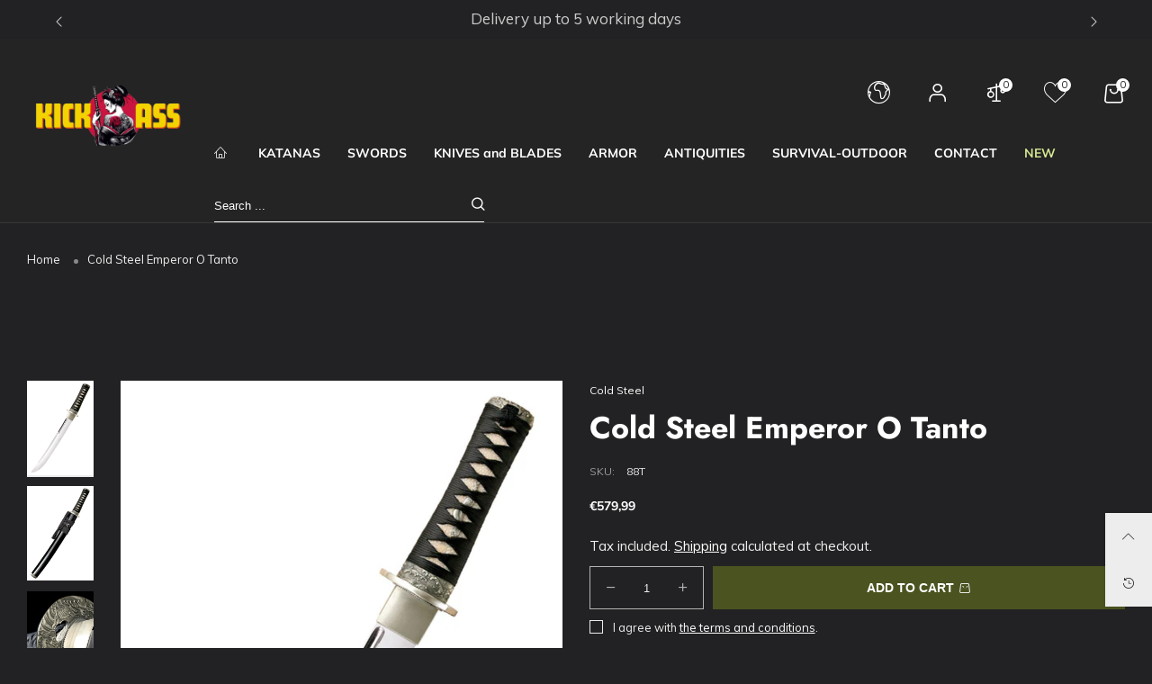

--- FILE ---
content_type: text/html; charset=utf-8
request_url: https://kick-ass.eu/en/products/cold-steel-emperor-tanto
body_size: 56800
content:
<!doctype html>
<!--[if IE 9]> <html class="ie9 no-js" lang="en"> <![endif]-->
<!--[if (gt IE 9)|!(IE)]><!--> <html class="no-js" lang="en"> <!--<![endif]-->
<head>
	<!-- Added by AVADA SEO Suite -->
	
	<!-- /Added by AVADA SEO Suite --><meta charset="utf-8">
  <meta http-equiv="X-UA-Compatible" content="IE=edge">
  <meta name="viewport" content="width=device-width,initial-scale=1">
  <meta name="theme-color" content="#3fcc07"><link rel="canonical" href="https://kick-ass.eu/en/products/cold-steel-emperor-tanto"><link rel="preconnect" href="//cdn.shopify.com" crossorigin><link rel="preload" as="image" href="//kick-ass.eu/cdn/shop/products/tanto-emperor.jpg?v=1654604526&width=180" imagesrcset="//kick-ass.eu/cdn/shop/products/tanto-emperor.jpg?v=1654604526&width=180 180w,//kick-ass.eu/cdn/shop/products/tanto-emperor.jpg?v=1654604526&width=360 360w,//kick-ass.eu/cdn/shop/products/tanto-emperor.jpg?v=1654604526&width=540 540w,//kick-ass.eu/cdn/shop/products/tanto-emperor.jpg?v=1654604526&width=720 720w,//kick-ass.eu/cdn/shop/products/tanto-emperor.jpg?v=1654604526&width=850 850w,//kick-ass.eu/cdn/shop/products/tanto-emperor.jpg?v=1654604526&width=1296 1296w,//kick-ass.eu/cdn/shop/products/tanto-emperor.jpg?v=1654604526&width=1512 1512w,//kick-ass.eu/cdn/shop/products/tanto-emperor.jpg?v=1654604526&width=1728 1728w,//kick-ass.eu/cdn/shop/products/tanto-emperor.jpg?v=1654604526&width=1944 1944w,//kick-ass.eu/cdn/shop/products/tanto-emperor.jpg?v=1654604526&width=2160 2160w,//kick-ass.eu/cdn/shop/products/tanto-emperor.jpg?v=1654604526&width=2376 2376w,//kick-ass.eu/cdn/shop/products/tanto-emperor.jpg?v=1654604526&width=2592 2592w,//kick-ass.eu/cdn/shop/products/tanto-emperor.jpg?v=1654604526&width=2808 2808w,//kick-ass.eu/cdn/shop/products/tanto-emperor.jpg?v=1654604526&width=3024 3024w" imagesizes="(min-width: 992px) 40vw, 100vw">
<link rel="preload" as="font" href="//kick-ass.eu/cdn/fonts/muli/muli_n4.e949947cfff05efcc994b2e2db40359a04fa9a92.woff2" type="font/woff2" crossorigin><link rel="preload" as="font" href="//kick-ass.eu/cdn/fonts/muli/muli_n7.c8c44d0404947d89610714223e630c4cbe005587.woff2" type="font/woff2" crossorigin><link rel="preload" as="font" href="//kick-ass.eu/cdn/fonts/jost/jost_n4.d47a1b6347ce4a4c9f437608011273009d91f2b7.woff2" type="font/woff2" crossorigin><link rel="preload" as="font" href="//kick-ass.eu/cdn/fonts/jost/jost_n7.921dc18c13fa0b0c94c5e2517ffe06139c3615a3.woff2" type="font/woff2" crossorigin><link rel="preload" href="//kick-ass.eu/cdn/shop/t/55/assets/bt-icons.css?v=166577328977495597441725597911" as="style">
  <link rel="preload" href="//kick-ass.eu/cdn/shop/t/55/assets/styles.css?v=34120717706460459571725597911" as="style">
  <link rel="preload" href="//kick-ass.eu/cdn/shop/t/55/assets/bootstrap.min.css?v=57346595207427898201725597911" as="style"><link rel="preload" href="//kick-ass.eu/cdn/shop/t/55/assets/quick-view.css?v=90023198692687687031725597911" as="style">
    <link rel="preload" href="//kick-ass.eu/cdn/shop/t/55/assets/product-single.css?v=132426308405421775791725597911" as="style"><link rel="preload" href="//kick-ass.eu/cdn/shop/t/55/assets/BTShopmall.woff2?v=147853907684381073871725597911" as="font" type="font/woff2" crossorigin/>
  <link rel="preload" href="//kick-ass.eu/cdn/shop/t/55/assets/vendor.min.js?v=66463838511751506171725597911" as="script">
  <link rel="preload" href="//kick-ass.eu/cdn/shop/t/55/assets/bt-libs.min.js?v=149858177797340959631725597911" as="script">
  <link rel="preload" href="//kick-ass.eu/cdn/shop/t/55/assets/theme.js?v=143459867786194024411725597911" as="script"><link rel="shortcut icon" href="//kick-ass.eu/cdn/shop/files/kick-ass-ninja-katana_32x32.png?v=1638528520" type="image/png"><title>Cold Steel Emperor O Tanto
&ndash; kick-ass.eu</title><meta name="description" content="Emperor O Tanto Cold Steel®&#39;s Emperor Series swords are designed to reflect some of the most distinctive features of Japanese sword design. Cold Steel® uses only traditional materials for Tsuba, Fuchi and Kashira. Each piece is expertly crafted and finely crafted in nickel-silver. The habaki (blade collar) is also hand"><!-- /snippets/social-meta-tags.liquid --><meta property="og:site_name" content="kick-ass.eu">
<meta property="og:url" content="https://kick-ass.eu/en/products/cold-steel-emperor-tanto">
<meta property="og:title" content="Cold Steel Emperor O Tanto">
<meta property="og:type" content="product">
<meta property="og:description" content="Emperor O Tanto Cold Steel®&#39;s Emperor Series swords are designed to reflect some of the most distinctive features of Japanese sword design. Cold Steel® uses only traditional materials for Tsuba, Fuchi and Kashira. Each piece is expertly crafted and finely crafted in nickel-silver. The habaki (blade collar) is also hand"><meta property="og:image" content="http://kick-ass.eu/cdn/shop/products/tanto-emperor.jpg?v=1654604526&width=1500">
  <meta property="og:image:secure_url" content="https://kick-ass.eu/cdn/shop/products/tanto-emperor.jpg?v=1654604526&width=1500">
  <meta property="og:image:width" content="1500">
  <meta property="og:image:height" content="2100"><meta property="og:price:amount" content="579,99">
  <meta property="og:price:currency" content="EUR"><meta name="twitter:card" content="summary_large_image">
<meta name="twitter:title" content="Cold Steel Emperor O Tanto">
<meta name="twitter:description" content="Emperor O Tanto Cold Steel®&#39;s Emperor Series swords are designed to reflect some of the most distinctive features of Japanese sword design. Cold Steel® uses only traditional materials for Tsuba, Fuchi and Kashira. Each piece is expertly crafted and finely crafted in nickel-silver. The habaki (blade collar) is also hand">
<style data-shopify>:root {
	/*--------------------Variables----------------------*/
	/*General*/
	--bkg_body: #222224; /*body background*/
	--bkg_body_rgb: 34, 34, 36;
	--color_general: #ededed; /*general color*/
	--color_general_rgb: 237, 237, 237;
	--color_hover: #3fcc07;
	--color_link_alternative: #ffffff;
	--color_general_alternative_hover: #ff0000;
	--fs_general: 14px;/*font size general*/
	--fm_general: Muli, sans-serif;
	--font_style_general: normal;
  --font_weight_general: 400;
  --font-weight-general--bold: 700;
  --font-weight-general--bolder: 700;
  
  --fm_second: Jost, sans-serif;
  --font_style_second: normal;
  --font_weight_second: 400;
  --font_weight_second--bold: 700;

	/*Header*/
	--fs_header_link_mobile: 25px;/*done*/
	--bkg_header_mobile: #111111;
	--color_header_mobile: #ffffff;

	/*Section title*/
	--fs_st: 30px;/*font size section title*/
	--fs_st_mobile: 20px;/*font size section title mobile*/
	--color_st: #ffffff;/*color section title*/
	--color_st_rgb: 255, 255, 255;

	/*Sections Sub Title*/
	--fs_sst: 13px;/*font size section title*/
	--fs_sst_mobile: 11px;/*font size section title mobile*/
	--color_sst: #86fa58;/*color section title*//*done*/
	--color_st_highline: #86fa58;/*color section title highline *//*done*/

	/*Item*/
	--fs_item: 14px;/*font size item*/
	--color_item: #ffffff;
	--fs_price: 13px;
	--fs_compare_price: 13px;
	--color_price: #ffffff;
	--color_compare_price: #f1f1f1;
	--color_review_stars: #fdd835;
	--swatch_size: 22px;
	--swatch_text_color: #3fcc07;
	--swatch_text_color_rgb: 63, 204, 7;
	--swatch_border_color: #d6d6d6;
	--bkg_countdown: rgba(232, 232, 232, 0.8);
	--item_vendor_color: #ffffff;
	--item_vendor_fs: 10px;
	/* RTE */
	--fs_rte_general: 15px;
	--fs_rte_h1: 36px;
	--fs_rte_h2: 30px;
	--fs_rte_h3: 24px;
	--fs_rte_h4: 18px;
	--fs_rte_h5: 14px;
	--fs_rte_h6: 12px;
	
	/*Buttons*/
	/* Basic button */
	--color_btn_basic: #000;
	--border_btn_basic: #000;
	--bkg_btn_basic: #fff;
	--color_btn_basic_hover: #202223;
	--border_btn_basic_hover: #babfc3;
	--bkg_btn_basic_hover: #f6f6f7;
	/* Primary button */
	--color_btn_s1: #ffffff;
	--border_btn_s1: #8ca93d;
	--bkg_btn_s1: #8ca93d;
	--color_btn_s1_hover: #010101;
	--border_btn_s1_hover: #010101;
	--bkg_btn_s1_hover: #ffffff;
	
	/* Secondary button */
	--color_btn_s2: #000000;
	--border_btn_s2: #cccccc;
	--bkg_btn_s2: #ffffff;
	--color_btn_s2_hover: #ffffff;
	--border_btn_s2_hover: rgba(0,0,0,0);
	--bkg_btn_s2_hover: #1c1c1c;
	/* Outline button */
	--color_btn_s3: #010101;
	--border_btn_s3: #010101;
	--color_btn_s3_hover: #ffffff;
	--border_btn_s3_hover: #010101;
	--bkg_btn_s3_hover: #8ca93d;
	/* Plan & underlined button */
	--color_btn_plain: #ffffff;
	--color_btn_plain_hover: #3fcc07;
	
	/* cart button on product page */
	--color_btn_cart: #fff;
	--bkg_btn_cart: #4b5320;

	/*Tab title*/
	--fs_tt: 15px;/*font size tab title*/
	--fs_tt_mobile: 14px;/*font size tab title mobile*/
	--color_tt: #aaaaaa;/*color tab title*/
	--color_tt_rgb: 170, 170, 170;/*color tab title rgb*/

	/*Navigation*/
	--color_link: #ffffff; /*color link*/
	--bkg_nav_item_hover: transparent;/*background nav item hover*/
	--color_nav_item_hover: #08dc0d;/*color nav item hover*/

	/* Slider */
	--slider_btn_color: #fff;
	--slider_btn_background_color: #000;
	--slider_btn_background_color_rgb: 0, 0, 0;--arrow-prev-content: '\e879';
	--arrow-next-content: '\e87a';
	--arrow-prev-title-content: '\e957';
	--arrow-next-title-content: '\e956';/* Cart progress bar */
	--cart_free_bkg: #b9b9b9;
	--cart_free_bar_color: #25a71d;
	--cart_free_text_color: #fff;

	--cookie_consent_color: #ffffff;
	/*Footer*/
	--bkg_footer: #ccc;/*background footer*/
	--fs_footer_column_title: 16px;/*font size footer column title*/
	--color_footer_column_title: #cccccc;/*color footer column title*/
	--fs_footer_column_content: 13px;/*font size footer column content*/
	--color_footer_column_content: #838389;/*color footer column content*/
	--color_footer_column_content_hover: #fafafa; /*color footer link hover*/
	--bkg_newsletter: transparent;/*background input newsletter*/
	--footer_social_fs: 17px;
	--footer_social_fs_wrap: 27px;
	
	/*Input field*/
	--border_input: #f5f5f5;/*border color input*/
	--border_input_focus: #010101;/*border color input focus*/
	
	/*Compare popup*/
	--color_popup_badge: #2cb752;

	/*Blog page*/
	--color_date_author: #959595;
	--color_article_title: #ffffff;

	/*Product page*/
	--bkg_product_single: #d6f3ee;
	--fs_product_price_sale_single: 14px;
	--fs_product_price_sale_single_mobile: 15px;
	--color_border_qty: #b3b3b3;
	--input_qty: #ededed;
	--color_discount_text_single: #939393;
	--buy_btn_color: #ffffff;
	--buy_btn_bkg_color: #4b5320;
	--buy_btn_border_color: #515151;
	--buy_btn_color_hover: #fff;
	--buy_btn_bkg_color_hover: #242424;
	--buy_btn_border_color_hover: #6a6a6a;
	--sticky_cart_bkg: rgba(34, 34, 36, 0.97);
	--product_page_countdown_color1: #272727;
	--product_page_countdown_color2: #a9a9a9;
	--product_page_countdown_bkg: #f1f3f5;
	--swatch_size_single: 22px;
	/* Page title */
	--fs_page_title: 30px;
	--fs_page_title_dk: 36px;
}</style><style rel="stylesheet">
@font-face {
  font-family: Muli;
  font-weight: 400;
  font-style: normal;
  font-display: swap;
  src: url("//kick-ass.eu/cdn/fonts/muli/muli_n4.e949947cfff05efcc994b2e2db40359a04fa9a92.woff2") format("woff2"),
       url("//kick-ass.eu/cdn/fonts/muli/muli_n4.35355e4a0c27c9bc94d9af3f9bcb586d8229277a.woff") format("woff");
}

@font-face {
  font-family: Muli;
  font-weight: 500;
  font-style: normal;
  font-display: swap;
  src: url("//kick-ass.eu/cdn/fonts/muli/muli_n5.42406f20a7ccca1e01311dc690905ffca2c49e4b.woff2") format("woff2"),
       url("//kick-ass.eu/cdn/fonts/muli/muli_n5.edc61b4ccf7201dbc1e6093959c796eeb8e38e67.woff") format("woff");
}

@font-face {
  font-family: Muli;
  font-weight: 700;
  font-style: normal;
  font-display: swap;
  src: url("//kick-ass.eu/cdn/fonts/muli/muli_n7.c8c44d0404947d89610714223e630c4cbe005587.woff2") format("woff2"),
       url("//kick-ass.eu/cdn/fonts/muli/muli_n7.4cbcffea6175d46b4d67e9408244a5b38c2ac568.woff") format("woff");
}

@font-face {
  font-family: Muli;
  font-weight: 400;
  font-style: italic;
  font-display: swap;
  src: url("//kick-ass.eu/cdn/fonts/muli/muli_i4.c0a1ea800bab5884ab82e4eb25a6bd25121bd08c.woff2") format("woff2"),
       url("//kick-ass.eu/cdn/fonts/muli/muli_i4.a6c39b1b31d876de7f99b3646461aa87120de6ed.woff") format("woff");
}

@font-face {
  font-family: Muli;
  font-weight: 700;
  font-style: italic;
  font-display: swap;
  src: url("//kick-ass.eu/cdn/fonts/muli/muli_i7.34eedbf231efa20bd065d55f6f71485730632c7b.woff2") format("woff2"),
       url("//kick-ass.eu/cdn/fonts/muli/muli_i7.2b4df846821493e68344d0b0212997d071bf38b7.woff") format("woff");
}

@font-face {
  font-family: Jost;
  font-weight: 400;
  font-style: normal;
  font-display: swap;
  src: url("//kick-ass.eu/cdn/fonts/jost/jost_n4.d47a1b6347ce4a4c9f437608011273009d91f2b7.woff2") format("woff2"),
       url("//kick-ass.eu/cdn/fonts/jost/jost_n4.791c46290e672b3f85c3d1c651ef2efa3819eadd.woff") format("woff");
}

@font-face {
  font-family: Jost;
  font-weight: 700;
  font-style: normal;
  font-display: swap;
  src: url("//kick-ass.eu/cdn/fonts/jost/jost_n7.921dc18c13fa0b0c94c5e2517ffe06139c3615a3.woff2") format("woff2"),
       url("//kick-ass.eu/cdn/fonts/jost/jost_n7.cbfc16c98c1e195f46c536e775e4e959c5f2f22b.woff") format("woff");
}

.container{margin-right:auto;margin-left:auto;padding-left:15px;padding-right:15px}.container:before,.container:after{content:" ";display:table}.container:after{clear:both}@media (min-width: 768px){.container{width:760px}}@media (min-width: 992px){.container{width:980px}}@media (min-width: 1200px){.container{width:1180px}}.container-fluid{margin-right:auto;margin-left:auto;padding-left:15px;padding-right:15px}.container-fluid:before,.container-fluid:after{content:" ";display:table}.container-fluid:after{clear:both}.row{margin-left:-15px;margin-right:-15px}.row:before,.row:after{content:" ";display:table}.row:after{clear:both}.col-xs-1,.col-sm-1,.col-md-1,.col-lg-1,.col-xs-2,.col-sm-2,.col-md-2,.col-lg-2,.col-xs-3,.col-sm-3,.col-md-3,.col-lg-3,.col-xs-4,.col-sm-4,.col-md-4,.col-lg-4,.col-xs-5,.col-sm-5,.col-md-5,.col-lg-5,.col-xs-6,.col-sm-6,.col-md-6,.col-lg-6,.col-xs-7,.col-sm-7,.col-md-7,.col-lg-7,.col-xs-8,.col-sm-8,.col-md-8,.col-lg-8,.col-xs-9,.col-sm-9,.col-md-9,.col-lg-9,.col-xs-10,.col-sm-10,.col-md-10,.col-lg-10,.col-xs-11,.col-sm-11,.col-md-11,.col-lg-11,.col-xs-12,.col-sm-12,.col-md-12,.col-lg-12{position:relative;min-height:1px;padding-left:15px;padding-right:15px}.col-xs-1,.col-xs-2,.col-xs-3,.col-xs-4,.col-xs-5,.col-xs-6,.col-xs-7,.col-xs-8,.col-xs-9,.col-xs-10,.col-xs-11,.col-xs-12{float:left}.col-xs-1{width:8.33333%}.col-xs-2{width:16.66667%}.col-xs-3{width:25%}.col-xs-4{width:33.33333%}.col-xs-5{width:41.66667%}.col-xs-6{width:50%}.col-xs-7{width:58.33333%}.col-xs-8{width:66.66667%}.col-xs-9{width:75%}.col-xs-10{width:83.33333%}.col-xs-11{width:91.66667%}.col-xs-12{width:100%}.col-xs-pull-0{right:auto}.col-xs-pull-1{right:8.33333%}.col-xs-pull-2{right:16.66667%}.col-xs-pull-3{right:25%}.col-xs-pull-4{right:33.33333%}.col-xs-pull-5{right:41.66667%}.col-xs-pull-6{right:50%}.col-xs-pull-7{right:58.33333%}.col-xs-pull-8{right:66.66667%}.col-xs-pull-9{right:75%}.col-xs-pull-10{right:83.33333%}.col-xs-pull-11{right:91.66667%}.col-xs-pull-12{right:100%}.col-xs-push-0{left:auto}.col-xs-push-1{left:8.33333%}.col-xs-push-2{left:16.66667%}.col-xs-push-3{left:25%}.col-xs-push-4{left:33.33333%}.col-xs-push-5{left:41.66667%}.col-xs-push-6{left:50%}.col-xs-push-7{left:58.33333%}.col-xs-push-8{left:66.66667%}.col-xs-push-9{left:75%}.col-xs-push-10{left:83.33333%}.col-xs-push-11{left:91.66667%}.col-xs-push-12{left:100%}.col-xs-offset-0{margin-left:0%}.col-xs-offset-1{margin-left:8.33333%}.col-xs-offset-2{margin-left:16.66667%}.col-xs-offset-3{margin-left:25%}.col-xs-offset-4{margin-left:33.33333%}.col-xs-offset-5{margin-left:41.66667%}.col-xs-offset-6{margin-left:50%}.col-xs-offset-7{margin-left:58.33333%}.col-xs-offset-8{margin-left:66.66667%}.col-xs-offset-9{margin-left:75%}.col-xs-offset-10{margin-left:83.33333%}.col-xs-offset-11{margin-left:91.66667%}.col-xs-offset-12{margin-left:100%}@media (min-width: 768px){.col-sm-1,.col-sm-2,.col-sm-3,.col-sm-4,.col-sm-5,.col-sm-6,.col-sm-7,.col-sm-8,.col-sm-9,.col-sm-10,.col-sm-11,.col-sm-12{float:left}.col-sm-1{width:8.33333%}.col-sm-2{width:16.66667%}.col-sm-3{width:25%}.col-sm-4{width:33.33333%}.col-sm-5{width:41.66667%}.col-sm-6{width:50%}.col-sm-7{width:58.33333%}.col-sm-8{width:66.66667%}.col-sm-9{width:75%}.col-sm-10{width:83.33333%}.col-sm-11{width:91.66667%}.col-sm-12{width:100%}.col-sm-pull-0{right:auto}.col-sm-pull-1{right:8.33333%}.col-sm-pull-2{right:16.66667%}.col-sm-pull-3{right:25%}.col-sm-pull-4{right:33.33333%}.col-sm-pull-5{right:41.66667%}.col-sm-pull-6{right:50%}.col-sm-pull-7{right:58.33333%}.col-sm-pull-8{right:66.66667%}.col-sm-pull-9{right:75%}.col-sm-pull-10{right:83.33333%}.col-sm-pull-11{right:91.66667%}.col-sm-pull-12{right:100%}.col-sm-push-0{left:auto}.col-sm-push-1{left:8.33333%}.col-sm-push-2{left:16.66667%}.col-sm-push-3{left:25%}.col-sm-push-4{left:33.33333%}.col-sm-push-5{left:41.66667%}.col-sm-push-6{left:50%}.col-sm-push-7{left:58.33333%}.col-sm-push-8{left:66.66667%}.col-sm-push-9{left:75%}.col-sm-push-10{left:83.33333%}.col-sm-push-11{left:91.66667%}.col-sm-push-12{left:100%}.col-sm-offset-0{margin-left:0%}.col-sm-offset-1{margin-left:8.33333%}.col-sm-offset-2{margin-left:16.66667%}.col-sm-offset-3{margin-left:25%}.col-sm-offset-4{margin-left:33.33333%}.col-sm-offset-5{margin-left:41.66667%}.col-sm-offset-6{margin-left:50%}.col-sm-offset-7{margin-left:58.33333%}.col-sm-offset-8{margin-left:66.66667%}.col-sm-offset-9{margin-left:75%}.col-sm-offset-10{margin-left:83.33333%}.col-sm-offset-11{margin-left:91.66667%}.col-sm-offset-12{margin-left:100%}}@media (min-width: 992px){.col-md-1,.col-md-2,.col-md-3,.col-md-4,.col-md-5,.col-md-6,.col-md-7,.col-md-8,.col-md-9,.col-md-10,.col-md-11,.col-md-12{float:left}.col-md-1{width:8.33333%}.col-md-2{width:16.66667%}.col-md-3{width:25%}.col-md-4{width:33.33333%}.col-md-5{width:41.66667%}.col-md-6{width:50%}.col-md-7{width:58.33333%}.col-md-8{width:66.66667%}.col-md-9{width:75%}.col-md-10{width:83.33333%}.col-md-11{width:91.66667%}.col-md-12{width:100%}.col-md-pull-0{right:auto}.col-md-pull-1{right:8.33333%}.col-md-pull-2{right:16.66667%}.col-md-pull-3{right:25%}.col-md-pull-4{right:33.33333%}.col-md-pull-5{right:41.66667%}.col-md-pull-6{right:50%}.col-md-pull-7{right:58.33333%}.col-md-pull-8{right:66.66667%}.col-md-pull-9{right:75%}.col-md-pull-10{right:83.33333%}.col-md-pull-11{right:91.66667%}.col-md-pull-12{right:100%}.col-md-push-0{left:auto}.col-md-push-1{left:8.33333%}.col-md-push-2{left:16.66667%}.col-md-push-3{left:25%}.col-md-push-4{left:33.33333%}.col-md-push-5{left:41.66667%}.col-md-push-6{left:50%}.col-md-push-7{left:58.33333%}.col-md-push-8{left:66.66667%}.col-md-push-9{left:75%}.col-md-push-10{left:83.33333%}.col-md-push-11{left:91.66667%}.col-md-push-12{left:100%}.col-md-offset-0{margin-left:0%}.col-md-offset-1{margin-left:8.33333%}.col-md-offset-2{margin-left:16.66667%}.col-md-offset-3{margin-left:25%}.col-md-offset-4{margin-left:33.33333%}.col-md-offset-5{margin-left:41.66667%}.col-md-offset-6{margin-left:50%}.col-md-offset-7{margin-left:58.33333%}.col-md-offset-8{margin-left:66.66667%}.col-md-offset-9{margin-left:75%}.col-md-offset-10{margin-left:83.33333%}.col-md-offset-11{margin-left:91.66667%}.col-md-offset-12{margin-left:100%}}@media (min-width: 1200px){.col-lg-1,.col-lg-2,.col-lg-3,.col-lg-4,.col-lg-5,.col-lg-6,.col-lg-7,.col-lg-8,.col-lg-9,.col-lg-10,.col-lg-11,.col-lg-12{float:left}.col-lg-1{width:8.33333%}.col-lg-2{width:16.66667%}.col-lg-3{width:25%}.col-lg-4{width:33.33333%}.col-lg-5{width:41.66667%}.col-lg-6{width:50%}.col-lg-7{width:58.33333%}.col-lg-8{width:66.66667%}.col-lg-9{width:75%}.col-lg-10{width:83.33333%}.col-lg-11{width:91.66667%}.col-lg-12{width:100%}.col-lg-pull-0{right:auto}.col-lg-pull-1{right:8.33333%}.col-lg-pull-2{right:16.66667%}.col-lg-pull-3{right:25%}.col-lg-pull-4{right:33.33333%}.col-lg-pull-5{right:41.66667%}.col-lg-pull-6{right:50%}.col-lg-pull-7{right:58.33333%}.col-lg-pull-8{right:66.66667%}.col-lg-pull-9{right:75%}.col-lg-pull-10{right:83.33333%}.col-lg-pull-11{right:91.66667%}.col-lg-pull-12{right:100%}.col-lg-push-0{left:auto}.col-lg-push-1{left:8.33333%}.col-lg-push-2{left:16.66667%}.col-lg-push-3{left:25%}.col-lg-push-4{left:33.33333%}.col-lg-push-5{left:41.66667%}.col-lg-push-6{left:50%}.col-lg-push-7{left:58.33333%}.col-lg-push-8{left:66.66667%}.col-lg-push-9{left:75%}.col-lg-push-10{left:83.33333%}.col-lg-push-11{left:91.66667%}.col-lg-push-12{left:100%}.col-lg-offset-0{margin-left:0%}.col-lg-offset-1{margin-left:8.33333%}.col-lg-offset-2{margin-left:16.66667%}.col-lg-offset-3{margin-left:25%}.col-lg-offset-4{margin-left:33.33333%}.col-lg-offset-5{margin-left:41.66667%}.col-lg-offset-6{margin-left:50%}.col-lg-offset-7{margin-left:58.33333%}.col-lg-offset-8{margin-left:66.66667%}.col-lg-offset-9{margin-left:75%}.col-lg-offset-10{margin-left:83.33333%}.col-lg-offset-11{margin-left:91.66667%}.col-lg-offset-12{margin-left:100%}}.clearfix:before,.clearfix:after{content:" ";display:table}.clearfix:after{clear:both}.center-block{display:block;margin-left:auto;margin-right:auto}.pull-right{float:right !important}.pull-left{float:left !important}.hide{display:none !important}.show{display:block !important}.invisible{visibility:hidden}.text-hide{font:0/0 a;color:transparent;text-shadow:none;background-color:transparent;border:0}.hidden{display:none !important}.affix{position:fixed}@-ms-viewport{width:device-width}.visible-xs{display:none !important}.visible-sm{display:none !important}.visible-md{display:none !important}.visible-lg{display:none !important}.visible-xs-block,.visible-xs-inline,.visible-xs-inline-block,.visible-sm-block,.visible-sm-inline,.visible-sm-inline-block,.visible-md-block,.visible-md-inline,.visible-md-inline-block,.visible-lg-block,.visible-lg-inline,.visible-lg-inline-block{display:none !important}@media (max-width: 767px){.visible-xs{display:block !important}table.visible-xs{display:table !important}tr.visible-xs{display:table-row !important}th.visible-xs,td.visible-xs{display:table-cell !important}}@media (max-width: 767px){.visible-xs-block{display:block !important}}@media (max-width: 767px){.visible-xs-inline{display:inline !important}}@media (max-width: 767px){.visible-xs-inline-block{display:inline-block !important}}@media (min-width: 768px) and (max-width: 991px){.visible-sm{display:block !important}table.visible-sm{display:table !important}tr.visible-sm{display:table-row !important}th.visible-sm,td.visible-sm{display:table-cell !important}}@media (min-width: 768px) and (max-width: 991px){.visible-sm-block{display:block !important}}@media (min-width: 768px) and (max-width: 991px){.visible-sm-inline{display:inline !important}}@media (min-width: 768px) and (max-width: 991px){.visible-sm-inline-block{display:inline-block !important}}@media (min-width: 992px) and (max-width: 1199px){.visible-md{display:block !important}table.visible-md{display:table !important}tr.visible-md{display:table-row !important}th.visible-md,td.visible-md{display:table-cell !important}}@media (min-width: 992px) and (max-width: 1199px){.visible-md-block{display:block !important}}@media (min-width: 992px) and (max-width: 1199px){.visible-md-inline{display:inline !important}}@media (min-width: 992px) and (max-width: 1199px){.visible-md-inline-block{display:inline-block !important}}@media (min-width: 1200px){.visible-lg{display:block !important}table.visible-lg{display:table !important}tr.visible-lg{display:table-row !important}th.visible-lg,td.visible-lg{display:table-cell !important}}@media (min-width: 1200px){.visible-lg-block{display:block !important}}@media (min-width: 1200px){.visible-lg-inline{display:inline !important}}@media (min-width: 1200px){.visible-lg-inline-block{display:inline-block !important}}@media (max-width: 767px){.hidden-xs{display:none !important}}@media (min-width: 768px) and (max-width: 991px){.hidden-sm{display:none !important}}@media (min-width: 992px) and (max-width: 1199px){.hidden-md{display:none !important}}@media (min-width: 1200px){.hidden-lg{display:none !important}}.visible-print{display:none !important}@media print{.visible-print{display:block !important}table.visible-print{display:table !important}tr.visible-print{display:table-row !important}th.visible-print,td.visible-print{display:table-cell !important}}.visible-print-block{display:none !important}@media print{.visible-print-block{display:block !important}}.visible-print-inline{display:none !important}@media print{.visible-print-inline{display:inline !important}}.visible-print-inline-block{display:none !important}@media print{.visible-print-inline-block{display:inline-block !important}}@media print{.hidden-print{display:none !important}}*{-webkit-box-sizing:border-box;box-sizing:border-box}*:before,*:after{-webkit-box-sizing:border-box;box-sizing:border-box}html{-ms-text-size-adjust:100%;-webkit-text-size-adjust:100%;-webkit-tap-highlight-color:rgba(0,0,0,0)}body{font-family:var(--fm_general);font-size:var(--fs_general);font-style:var(--font_style_general);font-weight:var(--font_weight_general);background:var(--bkg_body);color:var(--color_general);margin:0;line-height:1.55em;font-smooth:always;font-smoothing:antialiased;-moz-font-smoothing:antialiased;-webkit-font-smoothing:antialiased}.row:before,.row:after{display:block}article,aside,details,figcaption,figure,footer,header,hgroup,main,menu,nav,section,summary{display:block}a{color:var(--color_link);text-decoration:none;background-color:transparent}img{border:0;vertical-align:middle}input{background:none;border:1px solid rgba(var(--color_general_rgb), 0.05)}input[type="number"]::-webkit-inner-spin-button,input[type="number"]::-webkit-outer-spin-button{-webkit-appearance:none;marign:0}input[type="number"]{-moz-appearance:textfield}.alternative{color:var(--color_link_alternative)}hr{margin-top:20px;margin-bottom:20px;border:0;border-top:1px solid rgba(var(--color_general_rgb), 0.5)}select{-webkit-appearance:none;-moz-appearance:none;appearance:none;border:none;padding-right:18px;height:30px;background:0 0}.select:after{margin-left:-13px}.select--bordered{padding:3px 0px;border-bottom:1px solid rgba(var(--color_general_rgb), 0.05)}.select--field{border:1px solid rgba(var(--border_input), 0.03);background:rgba(var(--color_general_rgb), 0.05);padding:5px 10px}input[type="text"],input[type="search"],input[type="textarea"],input[type="password"],input[type="email"],input[type="tel"],input[type="number"],select{font-size:16px}@media (min-width: 992px){input[type="text"],input[type="search"],input[type="textarea"],input[type="password"],input[type="email"],input[type="tel"],input[type="number"],select{font-size:13px}}select,input{border-radius:0}ul>li{list-style:none}.db{display:block}i{font-size:100%}p{margin:0 0 .5rem}@media (min-width: 768px){p{margin:0 0 1rem}}@font-face{font-family:'BTShopmall';src:url('//kick-ass.eu/cdn/shop/t/55/assets/BTShopmall.eot?v=111814934585097444841725597911');src:url('//kick-ass.eu/cdn/shop/t/55/assets/BTShopmall.eot?v=111814934585097444841725597911#iefix') format("embedded-opentype"),url('//kick-ass.eu/cdn/shop/t/55/assets/BTShopmall.woff2?v=147853907684381073871725597911') format("woff2"),url('//kick-ass.eu/cdn/shop/t/55/assets/BTShopmall.ttf?v=149767869575870691061725597911') format("truetype"),url('//kick-ass.eu/cdn/shop/t/55/assets/BTShopmall.woff?v=94167232525920625891725597911') format("woff"),url('//kick-ass.eu/cdn/shop/t/55/assets/BTShopmall.svg?v=163772325073307180831725597911#BTShopmall') format("svg");font-weight:normal;font-style:normal;font-display:swap}[class^="lnr-"],[class*=" lnr-"]{font-family:'BTShopmall' !important;speak:none;font-style:normal;font-weight:normal;font-variant:normal;text-transform:none;line-height:1;-webkit-font-smoothing:antialiased;-moz-osx-font-smoothing:grayscale;visibility:visible}.text-uppercase{text-transform:uppercase}.dib{display:inline-block}.por{position:relative}.text-left{text-align:left }.text-right{text-align:right }.text-center{text-align:center}.w100{width:100%}.h100{height:100%}.hide-in-loading{display:none}.grid__item.banner-item{margin-bottom:0}.list--inline{padding:0;margin:0}.list--inline li{display:inline-block;margin-bottom:0;vertical-align:middle}.center-abs{left:0;right:0;margin-left:auto;margin-right:auto}.h1,h1{font-size:var(--fs_rte_h1)}.h2,h2{font-size:var(--fs_rte_h2)}.h3,h3{font-size:var(--fs_rte_h3)}.h4,h4{font-size:var(--fs_rte_h4)}.h5,h5{font-size:var(--fs_rte_h5)}.h6,h6{font-size:var(--fs_rte_h6)}.page-title{color:var(--page_title_color);padding-bottom:20px;margin-top:0;font-size:36px;line-height:1.35}.container-fluid{margin-right:auto;margin-left:auto;padding-left:15px;padding-right:15px}@media (min-width: 992px){.container-fluid{padding-left:30px;padding-right:30px}}@media (min-width: 1366px){.container-fluid{padding-left:45px;padding-right:45px}}@media (min-width: 1920px){.container-fluid{padding-left:115px;padding-right:115px}}@media (min-width: 2300px){.container{width:1920px}}@media (max-width: 767px){.fs-mb{font-size:13px}}@media (min-width: 992px){.footer__linklist--bottom li{display:inline-block}}.show-in-sticky{display:none}@media (max-width: 767px){.footer__column__title--state:after{ right:0}.mobile-text-left{text-align:left }.mobile-text-center{text-align:center}.mobile-text-right{text-align:right }}@media (max-width: 991px){.tbs-text-left{text-align:left }.tbs-text-center{text-align:center}.tbs-text-right{text-align:right }}.search-full{position:absolute;top:auto;left:0;background:var(--bkg_body);z-index:2;overflow-y:auto;-webkit-overflow-scrolling:touch}.lazy-bkg{background-repeat:no-repeat;background-position:center top}.lazy-bkg--contain{background-size:contain}.lazy-bkg--cover{background-size:cover}.fcl__arrow{vertical-align:middle}.skeleton{background:rgba(var(--color_general_rgb), 0.1)}.social-sharing{margin-left:15px}.socical-icons__name{padding-left:3px}.checkbox-one-line__label{padding-left:2em}.checkbox-one-line__label:before{ left:0}.overlay{cursor:url(//kick-ass.eu/cdn/shop/t/55/assets/cross.svg?v=183898340478754704861725597911),url(//kick-ass.eu/cdn/shop/t/55/assets/cross.png?v=140823381769319318441725597911),pointer}.fw-bold{font-weight:var(--font-weight-general--bold)}.secondary-font,h1,h2,h3,h4,h5,h6{font-family:var(--fm_second);font-style:var(--font_style_second);font-weight:var(--font_weight_second)}.secondary-font.fw-bold,h1.fw-bold,h2.fw-bold,h3.fw-bold,h4.fw-bold,h5.fw-bold,h6.fw-bold{font-weight:var(--font_weight_second--bold)}.mobile-nav__arrow{width:40px;min-height:20px;margin-right:-13.5px}.bt-sidebar__inner{position:fixed;top:0;left:100%;overflow-x:hidden;overflow-y:auto}.bt-sidebar__inner--left{left:0;-webkit-transform:translateX(-100%);transform:translateX(-100%)}.bt-sidebar__inner--right{left:100%}.modal{display:none}h1.page-title,h1.article__title,h1.breadcrumbs__name{font-size:var(--fs_page_title)}@media (min-width: 992px){h1.page-title,h1.article__title,h1.breadcrumbs__name{font-size:var(--fs_page_title_dk)}}.col-xs-20{width:20%}@media (min-width: 768px){.col-sm-20{width:20%}}@media (min-width: 992px){.col-md-20{width:20%}}@media (min-width: 1200px){.col-lg-20{width:20%}}.grid{display:-ms-flex;display:-webkit-box;display:-ms-flexbox;display:flex;-webkit-box-orient:horizontal;-webkit-box-direction:normal;-ms-flex-flow:row wrap;flex-flow:row wrap;margin:-10px;width:calc(100% + 10px*2);-ms-flex-wrap:wrap;flex-wrap:wrap}@media (min-width: 768px){.grid{width:calc(100% + 15px*2);margin:-15px}}.grid--wide{margin-left:0 !important;margin-right:0 !important;width:100%}.grid__item{outline:none;padding:10px}@media (min-width: 768px){.grid__item{padding:15px}}.grid__item--big .item__top{width:100%}[class*="grid--"] .grid__item{width:50%}.grid--full .grid__item{width:100%}@media (min-width: 768px){.grid--medium .grid__item,.grid--small .grid__item{width:25%}.grid--large .grid__item{width:33.33%}.grid--very-large .grid__item{width:50%}}@media (min-width: 1200px){.grid--small .grid__item{width:20%}}@media (max-width: 767px){.grid--full-mobile .grid__item{width:100%}.use-touch-mobile .grid__item{width:60%;min-width:60%}.use-touch-mobile.grid--full .grid__item,.use-touch-mobile.grid--very-large .grid__item{width:75%;min-width:75%}}.item__name{display:block}@media (max-width: 767px){.item__name{white-space:normal}}.item__bottom .product-price{padding-top:3px;-webkit-transition:ease-in-out all 0.3s;transition:ease-in-out all 0.3s}.no-gutter{padding-left:0 !important;padding-right:0 !important}.no-gutter--left{padding-left:0 !important}.no-gutter--right{padding-right:0 !important}.gutter-bottom{padding-bottom:20px}.gutter-top{padding-top:20px}.gutter-ele-bottom{padding-bottom:10px}.gutter-ele-top{padding-top:10px}.gutter-ele-small-bottom{padding-bottom:5px}.gutter-ele-small-top{padding-top:5px}.distance-top-ele{margin-top:10px}.distance-bottom-ele{margin-bottom:10px}.big-gutter-top{padding-top:30px}.big-gutter-bottom{padding-bottom:30px}@media (min-width: 992px){.big-gutter-top{padding-top:47px}.big-gutter-bottom{padding-bottom:47px}}.margin0{margin:0}.position-static{position:static}.no-gutter-top{padding-top:0 !important}@media (min-width: 768px){.no-gutter-left-tb{padding-left:0}.no-gutter-right-tb{padding-right:0}.gutter-ele-top-tb{padding-top:10px}.gutter-ele-bottom-tb{padding-bottom:10px}}@media (max-width: 991px){.gutter-ele-top-tbs{padding-top:10px}.gutter-ele-bottom-tbs{padding-bottom:10px}}@media (max-width: 767px){.no-gutter-left-mb{padding-left:0}.no-gutter-right-mb{padding-right:0}.gutter-ele-top-mb{padding-top:10px}.gutter-ele-bottom-mb{padding-bottom:10px}}.field__label{color:var(--color_general)}.field__input{border:solid 1px var(--border_input);outline:0;height:37px;line-height:37px;padding:0 10px;background:rgba(var(--color_general_rgb), 0.05);margin-top:5px}.nav-tabs{-ms-flex-flow:nowrap !important;flex-flow:nowrap !important;overflow-x:auto;overflow-y:hidden;white-space:nowrap;-webkit-box-shadow:none;box-shadow:none;max-width:100%;margin:0 -15px;-webkit-overflow-scrolling:touch;-moz-overflow-scrolling:touch;-ms-overflow-scrolling:touch;-webkit-overflow-scrolling:touch}.nav-tabs-mobile__select{border:1px solid rgba(var(--color_tt_rgb), 0.03);background:rgba(var(--color_tt_rgb), 0.01);padding:5px 10px}.nav-tabs-mobile__select:after{color:var(--color_tt)}.tab-list-handle{color:var(--color_tt);font-size:var(--fs_tt_mobile);font-weight:var(--font-weight-general--bold)}@media (min-width: 768px){.nav-tab-item{padding:0 15px}.nav-tab-item>a{color:var(--color_tt);position:relative}.nav-tab-item>a:after{content:'';position:absolute;width:calc(100% + 16px);bottom:-18%;left:-8px;height:60%;background:rgba(var(--color_tt_rgb), 0.05);-webkit-transform:scaleX(0);transform:scaleX(0);-webkit-transform-origin:right;transform-origin:right;-webkit-transition:-webkit-transform .3s;transition:-webkit-transform .3s;transition:transform .3s;transition:transform .3s, -webkit-transform .3s;z-index:-1}.nav-tab-item.active>a{font-weight:var(--font-weight-general--bold)}.nav-tab-item.active>a,.nav-tab-item:hover>a,.nav-tab-item:focus>a{color:var(--color_tt)}.nav-tab-item.active>a:after,.nav-tab-item:hover>a:after,.nav-tab-item:focus>a:after{-webkit-transform:scaleX(1);transform:scaleX(1);-webkit-transform-origin:left;transform-origin:left}}@media (min-width: 992px){.nav-tab-item a{font-size:var(--fs_tt)}}.tab-content>.tab-pane{display:none}.tab-content>.active{display:block}@media (min-width: 1200px){.effect-hover{position:relative}.effect-hover__content{position:absolute;z-index:1;-webkit-transition:ease-in-out all 0.3s;transition:ease-in-out all 0.3s;visibility:hidden;opacity:0}}.button{display:-webkit-inline-box;display:-ms-inline-flexbox;display:inline-flex;-ms-flex-align:center;-moz-align-items:center;-ms-align-items:center;-o-align-items:center;-webkit-box-align:center;align-items:center;-webkit-box-pack:center;-ms-flex-pack:center;justify-content:center;font-size:14px;padding:0 25px;border:1px solid;-webkit-transition:ease-in-out all 0.3s;transition:ease-in-out all 0.3s;text-align:center;text-transform:capitalize;height:40px;line-height:1;text-decoration:none}.button i{margin-left:5px}.button--rad{border-radius:0}.button--icon i{margin-left:0}a.button{text-decoration:none}.button--square{width:40px;height:40px;padding:0}.button__cart-text{overflow:hidden;white-space:nowrap;text-overflow:ellipsis}@media (max-width: 424px), (min-width: 768px) and (max-width: 991px){.button__cart-text{display:none}}.button--cart{color:var(--color_btn_cart);background:var(--bkg_btn_cart);border-color:var(--bkg_btn_cart)}.button--cart.soldout i:before{content:'\e91a'}@media (min-width: 1200px){.grid__small .button--cart span{display:none}}.button--basic{color:var(--color_btn_basic);border-color:var(--border_btn_basic);background:var(--bkg_btn_basic)}.button--style1{color:var(--color_btn_s1);border-color:var(--border_btn_s1);background:var(--bkg_btn_s1)}.button--style2{color:var(--color_btn_s2);border-color:var(--border_btn_s2);background:var(--bkg_btn_s2)}.button--style3{color:var(--color_btn_s3);border-color:var(--border_btn_s3);background:transparent}.button--plain,.button--underlined{color:var(--color_btn_plain)}.button--plain{text-decoration:none !important}.button--underlined{text-underline-offset:0.3rem;text-decoration:underline}.button--one-line{overflow:hidden}.button[disabled="disabled"]{opacity:0.5}.button--item-remove{ left:10px}.use-slider-no-padding{margin-top:0;margin-bottom:0}.use-slider-no-padding .grid__item{padding-top:0;padding-bottom:0}@media (max-width: 767px){.use-touch-mobile{display:-ms-flex;display:-webkit-box;display:-ms-flexbox;display:flex;-webkit-box-orient:horizontal;-webkit-box-direction:normal;-ms-flex-flow:row wrap;flex-flow:row wrap;-ms-flex-flow:row nowrap !important;flex-flow:row nowrap !important;white-space:nowrap;-webkit-overflow-scrolling:touch;-moz-overflow-scrolling:touch;-ms-overflow-scrolling:touch;-webkit-overflow-scrolling:touch;scroll-behavior:smooth;-webkit-scroll-behavior:smooth;overflow-x:auto;-webkit-backface-visibility:hidden;backface-visibility:hidden;-webkit-transform:translateZ(0);overflow-y:hidden}.use-touch-mobile::-webkit-scrollbar{display:none}}@media (min-width: 768px){.ov-slider-tb{display:none}.use-slider:not(.slick-initialized){overflow:hidden}}@media (max-width: 767px){.ov-slider-mb{display:none}}.use-slider:not(.slick-initialized)+.slick--arrow-bottom{display:none}.header__wrap{position:relative}.header__links--flex{-ms-flex-align:center;-moz-align-items:center;-ms-align-items:center;-o-align-items:center;-webkit-box-align:center;align-items:center;-webkit-box-pack:end;-ms-flex-pack:end;justify-content:flex-end}@media (max-width: 991px){.header__links{-webkit-box-pack:end;-ms-flex-pack:end;justify-content:flex-end;margin:0 -14px}}@media (max-width: 991px){.header__link{color:var(--color_header_mobile);font-size:var(--fs_header_link_mobile);padding:0 14px}}.mobile-nav-bar{font-size:calc(var(--fs_header_link_mobile) + 7px);color:var(--color_header_mobile)}.link-list__item__link--mobile-header{color:var(--color_header_mobile)}.header--mobile{border-bottom:1px solid rgba(var(--color_general_rgb), 0.05);z-index:2;background:var(--bkg_header_mobile)}.abs-number{position:absolute;border-radius:50%;vertical-align:middle;text-align:center;color:var(--color_link);background:var(--color_hover)}@media (max-width: 991px){.abs-number{top:-7px;right:3px;width:20px;height:20px;line-height:20px;font-size:13px}}@media (min-width: 992px){.abs-number{font-size:11px;width:15px;height:15px;line-height:15px}}.header__logo{-webkit-transform:scale(0.9);transform:scale(0.9)}@media (max-width: 991px){.header-mobile__max-width{max-width:50%}}.use-sticky:not(.active) .show-in-sticky{display:none}.nav__item__label{display:inline-block;*display:inline;zoom:1;position:absolute;top:calc(-50% - 6px);vertical-align:top;left:100%;text-transform:capitalize;font-size:10px;white-space:nowrap;padding:3px 7px;line-height:11px;font-weight:var(--font-weight-general--bold);border-radius:2px;box-shadow:0 6px 8px rgba(var(--color_general_rgb), 0.25);-webkit-box-shadow:0 6px 8px rgba(var(--color_general_rgb), 0.25)}.nav__item__label:after{content:"";border:4px solid;border-color:inherit;position:absolute;top:50%;left:5px;border-bottom-color:transparent !important;border-right-color:transparent !important;-webkit-transform:translateY(calc(-50% + 10px));transform:translateY(calc(-50% + 10px))}.nav__item__label--center{top:-100%;left:50%}.link-list__item__link{position:relative}.section__title__text{font-size:var(--fs_st_mobile);color:var(--color_st);line-height:1.2;margin:0}@media (min-width: 768px){.section__title__text{font-size:var(--fs_st)}}.section__title__text>span{padding:0 20px;max-width:calc(100% - 40px)}@media (min-width: 768px){.section__title__text>span{padding:0 50px}}.section__title__text:before,.section__title__text:after{content:"";height:1px;background:rgba(var(--color_st_rgb), 0.1);-webkit-box-flex:100;-ms-flex-positive:100;flex-grow:100}.section__sub-title{font-size:var(--fs_sst_mobile);color:var(--color_sst);padding-top:20px;margin:0;line-height:1.2}@media (min-width: 992px){.section__sub-title{font-size:var(--fs_sst)}}@media (max-width: 991px){.section__sub-title--inline{text-align:center}}.section__heading{padding-bottom:25px}@media (min-width: 992px){.section__heading{padding-bottom:50px}}.section__heading--with-sub{padding-bottom:25px}@media (min-width: 992px){.section__heading--with-sub{padding-bottom:50px}}.section__title__highline{color:var(--color_st_highline)}.item__name{font-size:var(--fs_item);color:var(--color_item);line-height:1.55em}@media (max-width: 767px){.pg__name{font-size:14px}}.pg__options{margin-top:10px}.pg__option{color:var(--color_item);white-space:normal}.product-price__sold-out,.product-price__sale{padding-left:7px;padding-right:7px}.product-price__sold-out{vertical-align:sub;color:#f00}.product-price__price{color:var(--color_price);font-size:13px;font-weight:var(--font-weight-general--bold);line-height:24px;vertical-align:text-top}@media (min-width: 768px){.product-price__price{font-size:var(--fs_price)}}s.product-price__price{color:var(--color_compare_price);font-size:var(--fs_compare_price);font-weight:400}.product-price__starting{vertical-align:sub}.item__vendor{font-weight:400;margin-top:10px}@media (max-width: 767px){.item__vendor{display:none}}.product-price__unit{color:var(--color_price)}.product-price__unit__separator{padding:0 1px}.product-price__unit__base{font-size:0.8em}.pg__main-alt-image{position:absolute;top:0;left:0;width:100%;height:100%;opacity:0;-webkit-transition:all 0.5s ease-in-out;transition:all 0.5s ease-in-out;-webkit-transform:translateY(-15px);transform:translateY(-15px)}.item__actions>form,.item__actions>a{-webkit-box-flex:1;-ms-flex-positive:1;flex-grow:1;border-left:transparent}.item__actions .button{padding:0}@media (min-width: 1200px){.item__actions--grid-mode{opacity:0;visibility:hidden;-webkit-transition:ease-in-out all 0.3s;transition:ease-in-out all 0.3s;position:absolute;z-index:1}}.pg__option__label{min-width:80px;color:var(--color_general)}.swatch__item{width:auto;min-width:var(--swatch_size);height:var(--swatch_size);line-height:var(--swatch_size);margin:1px 3px;padding:0 7px;border:2px solid transparent;display:-webkit-inline-box;display:-ms-inline-flexbox;display:inline-flex;white-space:nowrap;text-decoration:none;color:var(--swatch_text_color)}.swatch__item:not(.swatch__item--color){background:rgba(var(--swatch_text_color_rgb), 0.05);font-size:0.85rem;text-transform:capitalize;-webkit-box-pack:center;-ms-flex-pack:center;justify-content:center;-webkit-box-align:center;-ms-flex-align:center;align-items:center}.swatch__item:not(.swatch__item--color).selected,.swatch__item:not(.swatch__item--color):hover{border-color:var(--swatch_border_color);text-decoration:none;color:var(--swatch_text_color)}.swatch__item.disabled{opacity:0.3;pointer-events:none}.swatch__item--soldout{position:relative}.swatch__item--soldout:before{content:"";position:absolute;width:calc(100% + 4px);height:1px;left:-2px;top:50%;border-top:1px solid rgba(var(--swatch_text_color_rgb), 0.3)}.swatch__item--color{width:var(--swatch_size);position:relative;padding:0;margin:1px 7px;border-radius:50%;border:1px solid rgba(var(--swatch_text_color_rgb), 0.6)}.swatch__item--color.selected:after,.swatch__item--color:hover:after{content:'';position:absolute;left:-5px;right:-5px;top:-5px;bottom:-5px;border:2px solid var(--swatch_border_color);background:transparent;border-radius:50%}.swatch__item--color.swatch__item--soldout:before{-webkit-transform:rotate(-45deg);transform:rotate(-45deg);width:calc(100% + 16px);left:-8px}.swatch__item--image:not(.selected){border:1px solid transparent}.swatch__item--image img{border-radius:50%}.pg__option-sub{font-size:12px}.qty-box{height:40px;margin-right:20px;border:1px solid var(--color_border_qty)}.qty-box__ctrl{background:none;border:none;padding:0;color:var(--color_border_qty);vertical-align:middle;width:45px}.qty-box__input{background:none;border:none;width:35px;color:var(--input_qty)}.slick-slider{position:relative;display:block;-webkit-box-sizing:border-box;box-sizing:border-box;-webkit-touch-callout:none;-webkit-user-select:none;-moz-user-select:none;-ms-user-select:none;user-select:none;-ms-touch-action:pan-y;touch-action:pan-y;-webkit-tap-highlight-color:transparent}.slick-list{position:relative;overflow:hidden;display:block;margin:0;padding:0;width:100%}.slick-list:focus{outline:none}.slick-list.dragging{cursor:pointer}.slick-slider .slick-track,.slick-slider .slick-list{-webkit-transform:translate3d(0, 0, 0);transform:translate3d(0, 0, 0)}.slick-slide{float:left }.slick-loading .slick-slide{visibility:hidden}.slick-arrow{position:absolute;z-index:1;width:30px;height:30px;border-radius:50%;background:rgba(var(--slider_btn_background_color_rgb), 0.8);color:var(--slider_btn_color);border:none}.slick-arrow__icon{font-size:.8em}.slick--arrow-bottom .slick-arrow{margin-right:0;left:auto !important}.slick--arrow-bottom .slick-prev{ right:80px !important;margin-left:0;margin-right:5px}.slick--arrow-bottom .slick-next{ right:20px !important}.slick-prev{ left:15px;right:auto}.slick-next{ right:15px;left:auto}@media (min-width: 1200px){.slick-arrow{opacity:0}.slick-prev{ left:30px}.slick-next{ right:30px}.slick-initialized:hover .slick-prev{ left:15px}.slick-initialized:hover .slick-next{ right:15px}}.f-right{float:right}@media (max-width: 767px){.f-right{float:none}}.f-left{float:left}.flex{display:-ms-flex;display:-webkit-box;display:-ms-flexbox;display:flex;-webkit-box-orient:horizontal;-webkit-box-direction:normal;-ms-flex-flow:row wrap;flex-flow:row wrap}.flex-wrap{-ms-flex-wrap:wrap;flex-wrap:wrap}.flex-nowrap{display:-ms-flex;display:-webkit-box;display:-ms-flexbox;display:flex}.flex-align-hoz{-webkit-box-pack:center;-ms-flex-pack:center;justify-content:center}.flex-align-ver{-ms-flex-align:center;-moz-align-items:center;-ms-align-items:center;-o-align-items:center;-webkit-box-align:center;align-items:center}.flex-align-space-between{-webkit-box-pack:justify;-ms-flex-pack:justify;justify-content:space-between}.flex-row-reverse{-moz-flex-direction:row-reverse;-ms-flex-direction:row-reverse;-webkit-box-orient:horizontal;-webkit-box-direction:reverse;flex-direction:row-reverse}.flex-inline{display:-ms-inline-flexbox;display:-webkit-inline-box;display:inline-flex}.clearfix{clear:both}.lh1{line-height:1}.ver-sub{vertical-align:sub}@media (min-width: 992px){.text-effect:not(.wait-text-effect){opacity:0}}.banner-item__text__sub>a:not(.button){text-decoration:underline}.rb__text-lh{line-height:calc(100% + 7px)}.bt-dropdown__content{visibility:hidden;opacity:0;display:none}.bt-dropdown__trigger--arrow{position:relative;padding-right:20px}.bt-dropdown__trigger--arrow:before{content:"\e92c";display:inline-block;font-family:'BTShopmall';font-size:80%;position:absolute;top:0;right:5px}@media (min-width: 992px){.bt-dropdown__trigger--arrow:before{ right:0}}input[type="search"]{-webkit-appearance:none !important}.search__input{height:35px;line-height:35px;padding:0;padding-right:20px;background:none;border:none;border-bottom:1px solid var(--color_general)}.search__submit{height:35px;padding:0;vertical-align:top;background:none;border:none;position:absolute;right:0;width:auto}.search__submit i{font-weight:var(--font-weight-general--bold)}.pg__lbs{position:absolute;top:10px;right:0}.lb-item{margin-bottom:5px;padding:5px 10px;font-size:13px;line-height:15px}.pg__countdown{position:absolute;font-weight:var(--font-weight-general--bold);background:var(--bkg_body);bottom:5px;left:5px;right:5px;width:calc(100% - 10px)}.rte{font-size:var(--fs_rte_general);line-height:1.7em}.rte img,.rte iframe{max-width:100%}.rte li{list-style:inherit}.rte a{text-decoration:underline}.rich-text{overflow-wrap:break-word}.rich-text>p:last-child{margin-bottom:0}.img-container{display:block;clear:both;position:relative;min-height:1px;width:100%;overflow:hidden}.img-abs{margin:0 auto;position:absolute;top:0}.img-responsive{display:block;max-width:100%;height:auto}.img-fit{-o-object-fit:cover;object-fit:cover;-o-object-position:center center;object-position:center center;left:0;width:100%;height:100%}.img-bkg{z-index:-1}.link-list{margin:-8px 0}.link-list__item{padding-top:8px;padding-bottom:8px}@media (max-width: 991px){.csi__code:after{ right:0}}.bt-tooltip__inner{opacity:0;pointer-events:none;display:none}@media (min-width: 768px){.bottom-buttons-fixed{position:fixed;z-index:2;background:var(--color_general);width:52px;-webkit-box-orient:vertical;-webkit-box-direction:normal;-ms-flex-direction:column;flex-direction:column}.bottom-buttons-fixed__button{height:52px;color:var(--bkg_body);background:inherit;outline:none;border:none}}.video-box{position:relative;overflow:hidden;width:auto;padding-bottom:56.25%}.video-box iframe{position:absolute;top:0;width:100%;height:100%}
</style>
<style rel="stylesheet" media="all and (max-width:767px)">body{padding-bottom:55px}.bmt{position:fixed;left:0;right:0;height:55px;bottom:0;background:var(--bkg_body);-webkit-box-shadow:0px -1px 19px 0px rgba(var(--color_general_rgb), 0.1);box-shadow:0px -1px 19px 0px rgba(var(--color_general_rgb), 0.1);z-index:5}.bmt__item{-webkit-box-flex:1;-ms-flex:1 0 20%;flex:1 0 20%;overflow:hidden}.bmt__icon{font-size:20px}.bmt__text{font-size:12px;overflow:hidden;text-overflow:ellipsis;white-space:nowrap}.bmt__abs-number{width:16px;height:16px;line-height:17px;right:-9px;letter-spacing:-1px;font-size:11px;top:-4px}
</style><style data-shopify>body.open-search-suggest{overflow:hidden}.search-full{position:fixed;top:0;left:0;right:0;min-height:30vh;max-height:100vh;z-index:6;background:var(--bkg_body);-webkit-transform:translate3d(0, -100%, 0);transform:translate3d(0, -100%, 0)}.search-full__title{line-height:1.5}.search-full__inner{opacity:0}.search-full__input{width:100%;height:65px;padding-left:0;padding-right:45px;font-size:30px !important;line-height:1em;background:none;border:none;border-bottom:1px solid;color:var(--color_general)}.search-full__input:valid+.search-full__submit i:not(.loading-ajax):before{content:var(--arrow-next-content)}.search-full__submit{position:absolute;right:0;top:50%;-webkit-transform:translateY(-50%);transform:translateY(-50%);background:none;border:none;font-size:30px;color:var(--color_general)}.search-full__loading:before{width:30px;height:30px;font-size:30px}.search-full__close{width:30px;height:30px;line-height:30px;font-size:30px;position:absolute;right:15px;top:0;text-align:center}.search-full__result{display:none}.search-full__content__tab.loaded .search-full__content__loading{display:none}.search-full__content__tab.loaded .search-full__result{display:block}.search-full__msg{color:rgba(var(--color_general_rgb), 0.6);line-height:1.3em}@media (min-width: 1200px){.grid--product-search-full .grid__item{width:20%}}
.breadcrumbs{border-top:1px solid rgba(var(--color_general_rgb), 0.1)}@media (max-width: 991px){.breadcrumbs>div{border-top:none !important}}.breadcrumbs__list{white-space:nowrap;max-width:100%;overflow:hidden}.breadcrumbs__list li{vertical-align:unset}.breadcrumbs__list li a{font-size:13px;color:var(--color_general)}.breadcrumbs__list li a:hover{color:var(--color_hover)}.breadcrumbs__list li:last-child a{color:var(--color_general);cursor:text}.breadcrumbs--bkg{border:none}@media (max-width: 991px){.breadcrumbs__inner{padding:0}.breadcrumbs__wrap{padding-top:0;padding-bottom:10px}.breadcrumbs--bkg{padding-top:10px;background-image:none !important}.breadcrumbs__name{margin:0 auto}.breadcrumbs__slogan{text-align:center}}.breadcrumbs__slogan{font-size:13px}.breadcrumbs__name{text-transform:capitalize;margin-top:0;margin-bottom:0;color:var(--color_link);line-height:1.3em}@media (min-width: 992px){.breadcrumbs__name{font-size:50px}}.breadcrumbs__slash{font-size:10px;width:5px;height:5px;background:rgba(var(--color_general_rgb), 0.5);border-radius:50%;margin:0 10px 0 12px}
@keyframes zoom-fade{from{opacity:0;-webkit-transform:scale(1.3, 1.3);transform:scale(1.3, 1.3)}to{opacity:1;-webkit-transform:scale(1, 1);transform:scale(1, 1)}}@-webkit-keyframes zoom-fade{from{opacity:0;-webkit-transform:scale(1.3, 1.3);transform:scale(1.3, 1.3)}to{opacity:1;-webkit-transform:scale(1, 1);transform:scale(1, 1)}}.pg__mains--grid{margin:-10px 0}@media (min-width: 768px){.pg__mains--grid{margin:-15px 0}}@media (min-width: 768px){.pg__main--full{width:100% !important}}.pg__thumbs{width:100%}.pg__thumbs--hoz-slider{margin:0 -5px}.pg__thumbs--ver-slider{margin:-5px 0}.pg__thumbs--grid{margin:-5px}.pg__thumb--hoz-slider{padding:0 5px}.pg__thumb--ver-slider{padding:5px 0}.pg__thumb--grid{padding:5px}.pg__thumb--large{width:20%}.pg__thumb--small{width:10%}.pg__thumb__link{border-bottom:2px solid transparent}.pg__thumb.active .pg__thumb__link{border-color:var(--color_general)}.pg__thumb__link{display:block;width:100%}@media (min-width: 992px){.slick-arrow.slick-arrow--single-thumbs-vertical{left:0 !important;right:0 !important;margin:0 auto}.slick-arrow--single-thumbs-vertical-prev{top:0;-webkit-transform:translateY(-50%);transform:translateY(-50%)}.slick-arrow--single-thumbs-vertical-next{bottom:0;-webkit-transform:translateY(50%);transform:translateY(50%)}}@media (min-width: 1200px){.slick-arrow--single-thumbs-vertical-prev{-webkit-transform:translateY(-100%);transform:translateY(-100%)}.slick-arrow--single-thumbs-vertical-next{-webkit-transform:translateY(100%);transform:translateY(100%)}}.sizechart-table{width:100%}@media (max-width: 767px){.product-single__thumbs-wrap{padding-left:15px;padding-right:15px}}.qty-box--single{height:48px;width:100%;margin-right:0;margin-bottom:10px}@media (min-width: 768px){.qty-box--single{margin-right:10px;margin-bottom:0;width:auto}}.pg__thumb__link-video{position:absolute;top:3px;right:3px;z-index:1;width:auto;height:auto;color:var(--bkg_body);background:var(--color_general);font-size:10px;padding:7px;border-radius:50%;font-weight:600 !important}.pg__vendor--single{color:#ffffff;font-size:12px;text-transform:capitalize}.flex-grow-1{-webkit-box-flex:1;-ms-flex-positive:1;flex-grow:1}.product-price__percent{margin-left:7px}.product-price__percent:before{ left:-3px}.product-price__percent.pg__discount-text:before{border-left-color:#939393 }.product-single__title{color:#ffffff;font-size:26px;line-height:1.3em}@media (min-width: 768px){.product-single__title{font-size:34px}}@font-face{font-family:'lg';src:url(//kick-ass.eu/cdn/shop/t/55/assets/lg.ttf?v=43892465838422647861725597911) format("truetype"),url(//kick-ass.eu/cdn/shop/t/55/assets/lg.woff?v=37346423175486122461725597911) format("woff"),url(//kick-ass.eu/cdn/shop/t/55/assets/lg.svg?v=140514387400902833441725597911) format("svg");font-weight:normal;font-style:normal;font-display:block}.lg-outer .lg-item{background:url(//kick-ass.eu/cdn/shop/t/55/assets/lg-loading.gif?v=146770598533594172861725597911) no-repeat scroll center center transparent}.select.select--pg-field:after{top:3px}.flex-start-hoz{-webkit-box-pack:start;-ms-flex-pack:start;justify-content:flex-start}.pg__field__text{padding:5px 10px}.pg__field__hidden{position:absolute;opacity:0;visibility:hidden}.pg__field__radio-label{padding-left:5px}input.pg__field__file{border:none;background:none}.pg__field label.error{width:100%;display:block;color:#f70000}.nav-tabs--single{overflow-x:inherit;-webkit-box-orient:horizontal !important;-webkit-box-direction:normal !important;-ms-flex-flow:row wrap !important;flex-flow:row wrap !important}@media (min-width: 1200px){.shopify-payment-btn-wrap--sticky{margin-left:12px}}@media (min-width: 768px){.shopify-payment-btn-wrap--sticky-simple{margin-left:12px}}.product-single__view-in-space-text{margin-left:5px}.product-single__view-in-space[data-shopify-xr-hidden]{display:none}.pg__collapse-tab{margin:20px 0}.pg__collapse-tab--line{border-bottom:1px solid var(--tab_border_item_single)}.pg__collapse-tab__title:after{content:'\e874';font-family:'BTShopmall';float:right;font-size:0.8em;-webkit-transition:ease-in-out all 0.3s;transition:ease-in-out all 0.3s}.pg__collapse-tab__title.open:after{-webkit-transform:rotate(180deg);transform:rotate(180deg)}.pg__collapse-tab+.pg__collapse-tab{margin-top:-20px}.button--single-cart{position:relative;z-index:1;height:48px;text-transform:uppercase}.button--single-cart:before{content:'';background:var(--color_btn_cart);position:absolute;top:0;right:0;left:0;bottom:0;width:150%;height:100%;z-index:-1;-webkit-transform:rotate3d(0, 0, 1, 10deg) translate3d(-1.2em, 110%, 0);transform:rotate3d(0, 0, 1, 10deg) translate3d(-1.2em, 110%, 0);-webkit-transform-origin:0 100%;transform-origin:0 100%;-webkit-transition:transform 0.5s cubic-bezier(0.59, 0.03, 0.2, 1);-webkit-transition:-webkit-transform 0.5s cubic-bezier(0.59, 0.03, 0.2, 1);transition:-webkit-transform 0.5s cubic-bezier(0.59, 0.03, 0.2, 1);transition:transform 0.5s cubic-bezier(0.59, 0.03, 0.2, 1);transition:transform 0.5s cubic-bezier(0.59, 0.03, 0.2, 1), -webkit-transform 0.5s cubic-bezier(0.59, 0.03, 0.2, 1)}.button--single-cart-main{-webkit-box-flex:1;-ms-flex:1;flex:1}@media (min-width: 768px) and (max-width: 991px){.shopify-payment-btn-wrap{max-width:calc(50% - 90px);margin-left:10px;padding-top:0}}@media (min-width: 1200px){.shopify-payment-btn-wrap--inline{max-width:calc(50% - 120px);margin-left:10px}}@media (min-width: 992px) and (max-width: 1199px){.shopify-payment-btn-wrap--inline{padding-top:10px}}.button--media{border-radius:50%;position:absolute;bottom:20px;right:20px}.swatch__item--color.swatch__item--single{width:var(--swatch_size_single);height:var(--swatch_size_single)}.swatch__item--single{margin:1px 10px}.swatch__item--single:not(.swatch__item--color){min-width:var(--swatch_size_single);height:var(--swatch_size_single);line-height:var(--swatch_size_single)}.swatch__item--single.swatch__item--image{width:calc(var(--swatch_size_single) + 15px);height:calc(var(--swatch_size_single) + 15px)}.pg__share-btn-wrap{position:absolute;right:15px;top:10px}.pg__share-btn{width:35px;height:35px;background:rgba(var(--color_general_rgb), 0.05);border-radius:50%}@media (min-width: 992px){.pg__share-btn-wrap{top:0}.pg__share-btn{width:55px;height:55px}}.blur-color{color:rgba(var(--color_general_rgb), 0.6)}.sc{ right:0}
@media(min-width: 992px) {.nav__item__triangle{opacity:0;visibility:hidden;position:absolute}.nav__item__dropdown{opacity:0;visibility:hidden;position:absolute;pointer-events:none;z-index:-21}.nav__item{position:static;float:left;width:auto;-webkit-box-align:center;-ms-flex-align:center;align-items:center}.nav__item__link{position:relative;font-weight:var(--font-weight-general--bold);line-height:unset}.nav__icon{margin-right:5px}.link-list__item__dropdown{opacity:0;visibility:hidden;pointer-events:none}.header-sticker--abs-tb{z-index:2}.header--desktop{z-index:3}.header--style3{width:100%;height:auto;z-index:2}.header-sticker__inner.use-sticky.active{background-color:#242424 !important}.header-sticker__inner.use-sticky.active .header__wrap{-ms-flex-align:center;-moz-align-items:center;-ms-align-items:center;-o-align-items:center;-webkit-box-align:center;align-items:center;padding-top:0}.header__link{color:#ffffff }.header__categories{padding-bottom:23px}.header__category-link{padding:0 20px;position:relative;font-size:15px;color:#ffffff;font-weight:var(--font-weight-general--bold)}.header__category-link:after{content:'';position:absolute;right:0;top:50%;width:1px;height:12px;background:rgba(255, 255, 255, 0.35);-webkit-transform:translateY(-6px);transform:translateY(-6px)}.header__category-link.no-border{padding-right:0}.header__category-link.no-border:after{display:none}.abs-number{top:-3px;right:15px;color:#242424;background:#ffffff }.header__links{margin:0 -20px}.header__link--top{font-size:25px;padding:0 20px 20px;display:-webkit-box;display:-ms-flexbox;display:flex;-webkit-box-align:center;-ms-flex-align:center;align-items:center}.main-nav__list{margin:0 -10px}.nav__item{padding:25px 10px 30px}.nav__item__link{color:#ffffff }@media (min-width: 1200px){.main-nav__list{margin:0 -15px}.nav__item{padding:25px 15px 30px}}.header-sticker--abs-tb{position:absolute}.search-header{min-width:300px}.search-header__input{min-width:265px}.search__input--desktop{color:#ffffff;font-size:13px !important;border-bottom:1px solid #ffffff }.search__input--desktop::-webkit-input-placeholder{color:#ffffff;font-size:13px !important}.search__input--desktop::-moz-placeholder{color:#ffffff;font-size:13px !important}.search__input--desktop:-ms-input-placeholder{color:#ffffff;font-size:13px !important}.search__input--desktop:-moz-placeholder{color:#ffffff;font-size:13px !important}.search-header__submit{color:#ffffff }.search-header__submit i{font-size:14px}
.aligning-menu{overflow-x:hidden;}
  }</style><link rel="stylesheet" href="//kick-ass.eu/cdn/shop/t/55/assets/bootstrap.min.css?v=57346595207427898201725597911">
<link rel="stylesheet" href="//kick-ass.eu/cdn/shop/t/55/assets/bt-icons.css?v=166577328977495597441725597911">
<link rel="stylesheet" href="//kick-ass.eu/cdn/shop/t/55/assets/styles.css?v=34120717706460459571725597911"><link rel="stylesheet" href="//kick-ass.eu/cdn/shop/t/55/assets/quick-view.css?v=90023198692687687031725597911">
	<link rel="stylesheet" href="//kick-ass.eu/cdn/shop/t/55/assets/product-single.css?v=132426308405421775791725597911"><script type="text/javascript">
  var theme = {
    sections: {
      constructors: {}
    },
    strings: {
      addToCart: "Add to cart",
      soldOut: "Sold out",
      unavailable: "Unavailable",
      showMore: "Show More",
      showLess: "Show Less",
      addressError: "Error looking up that address",
      addressNoResults: "No results for that address",
      addressQueryLimit: "You have exceeded the Google API usage limit. Consider upgrading to a \u003ca href=\"https:\/\/developers.google.com\/maps\/premium\/usage-limits\"\u003ePremium Plan\u003c\/a\u003e.",
      authError: "There was a problem authenticating your Google Maps account.",
      addCartMsg: "product_title has been added to the shopping cart.",
      upsellTitle: "You may also like these products",
      previous: "Previous",
      next: "Next",
      wishlistEmpty: "There are no items in your wishlist.",
      addWishlistTitle: "Add to wishlist",
      addedWishlistTitle:"Added to wishlist",
      countdownTplHour: "%H : %M : %S",
      countdownTplDay: "%-d day%!d %H : %M : %S",
      countdownTplWeek: "%-w week%!w %-d day%!d %H : %M : %S",
      countdownExpiredMsg: "This offer has expired!",
      recentViewEmpty: "There are no recently viewed products.",
      preOrderText: "Pre-order",
      cartTermsErrorMsg: "Please agree to our terms. Place a check mark.",
      instockText: "In stock"
    },
    enableWishlist: true,
    enableFreeShipping: false,
    freeShippingGoal: 500000,
    freeShippingGoalText: "Congratulations! You've got free shipping.",
    freeShippingProgressText: "Only [remain_amount] away from free shipping.",
    rootUrl: '/en/',
    collectionAllUrl: '/en/collections/all',
    recommendationUrl: '/en/recommendations/products',
    searchUrl: '/en/search',
    cartUrl: '/en/cart',
    cartJsonUrl: '/en/cart.js',
    cartAddUrl: '/en/cart/add.js',
    cartChangeUrl: '/en/cart/change.js',
    cartUpdateUrl: '/en/cart/update.js',
    cartClearUrl: '/en/cart/clear.js',
    currentUrl: '/en/products/cold-steel-emperor-tanto',
    cartNumber: 0,
    cartAction: "popup",
    cartTerms: true,
    cartTermsUrl: null,
    moneyFormat: "\u003cspan class=\"money\"\u003e€{{amount_with_comma_separator}}\u003c\/span\u003e",
    currencyServices: ['https://ipinfo.io/json'],
    favicon: {
      enable: true,
      pos: "down",
      bkgColor: "#000",
      textColor: "#fff"
    },
    template: "product",
    templateSuffix: null,
    libs: {
      "slider": {
        "js": "//kick-ass.eu/cdn/shop/t/55/assets/jquery-slick.min.js?v=125733099552681714061725597911"
      },
      "photoswipe": {
        "css": ["//kick-ass.eu/cdn/shop/t/55/assets/photoswipe.css?v=141757233215576230921725597911","//kick-ass.eu/cdn/shop/t/55/assets/photoswipe-default-skin.css?v=1076866869276905351725597911"],
        "js": "//kick-ass.eu/cdn/shop/t/55/assets/bt-photoswipe.min.js?v=161738133116105279151725597911"
      },
      "lightgallery": {
        "css": ["//kick-ass.eu/cdn/shop/t/55/assets/lightgallery.min.css?v=94673793969619392041725597911"],
        "js": "//kick-ass.eu/cdn/shop/t/55/assets/bt-lightgallery.min.js?v=184272887461411490741725597911"
      },
      "modalvideo": {
        "css": ["//kick-ass.eu/cdn/shop/t/55/assets/modal-video.min.css?v=181548571557970817371725597911"],
        "js": "//kick-ass.eu/cdn/shop/t/55/assets/jquery-modal-video.min.js?v=26874498530096680501725597911"
      },
      "recommendedProducts": {
        "css": ["//kick-ass.eu/cdn/shop/t/55/assets/recommended-products.css?v=84401798262875176711725597911"],
        "js": "//kick-ass.eu/cdn/shop/t/55/assets/bt-sales-notification.js?v=149429799307577697961725597911"
      },
      "googleMaps": {
        "css": ["//kick-ass.eu/cdn/shop/t/55/assets/google-maps.css?v=138809214694202497271725597911"]
      },
      "newsletterPopup": {
        "css": ["//kick-ass.eu/cdn/shop/t/55/assets/newsletter-popup.css?v=46697696674018214181725597911"],
        "js": "//kick-ass.eu/cdn/shop/t/55/assets/bt-newsletter-popup.js?v=9064624085146075191725597911"
      },
      "youtube": {
        "js": "//youtube.com/iframe_api"
      },
      "vimeo": {
        "js": "//player.vimeo.com/api/player.js"
      },"modelViewerUiStyles": {
        "css": ["//cdn.shopify.com/shopifycloud/model-viewer-ui/assets/v1.0/model-viewer-ui.css"]
      },
      "product-global": {
        "js": "//kick-ass.eu/cdn/shop/t/55/assets/bt-product-global.js?v=6049275704898932941725597911"
      },
      "waypoint": {
        "js": "//kick-ass.eu/cdn/shop/t/55/assets/jquery.waypoints.min.js?v=4418641721935119181725597911"
      },
      "infinite": {
        "js": "//kick-ass.eu/cdn/shop/t/55/assets/infinite.min.js?v=138835031493191677871725597911"
      },
      "nouislider": {
        "css": ["//kick-ass.eu/cdn/shop/t/55/assets/nouislider.min.css?v=32920956138618332611725597911"],
        "js": "//kick-ass.eu/cdn/shop/t/55/assets/nouislider.min.js?v=4087724063447586971725597911"
      },
      "navigation-section": {
        "js": "//kick-ass.eu/cdn/shop/t/55/assets/bt-section-navigation.js?v=98070857880133300901725597911"
      },
      "navigation-vertical-section": {
        "js": "//kick-ass.eu/cdn/shop/t/55/assets/bt-section-navigation-vertical.js?v=11103370230089417441725597911"
      },
      "navigation-mobile-section": {
        "js": "//kick-ass.eu/cdn/shop/t/55/assets/bt-section-navigation-mobile.js?v=148098279300169836001725597911",
        "css": ["//kick-ass.eu/cdn/shop/t/55/assets/navigation-mobile.css?v=25165391330591851601725597911"]
      },
      "product-tabs-section": {
        "js": "//kick-ass.eu/cdn/shop/t/55/assets/bt-section-product-tabs.js?v=84304846992136771881725597911"
      },
      "instagram-section": {
        "js": "//kick-ass.eu/cdn/shop/t/55/assets/bt-section-instagram.js?v=97100976110715773271725597911"
      },
      "rich-banner-text-section": {
        "js": "//kick-ass.eu/cdn/shop/t/55/assets/bt-section-rich-banner-text.js?v=124976910300600038731725597911"
      },
      "product-columns-section": {
        "js": "//kick-ass.eu/cdn/shop/t/55/assets/bt-section-product-columns.js?v=120596937577482284751725597911"
      },
      "map-section": {
        "js": "//kick-ass.eu/cdn/shop/t/55/assets/bt-section-map.js?v=73762629732715291391725597911"
      },
      "quotes-section": {
        "js": "//kick-ass.eu/cdn/shop/t/55/assets/bt-section-quotes.js?v=98722916349372222001725597911"
      },
      "logo-bar-section": {
        "js": "//kick-ass.eu/cdn/shop/t/55/assets/bt-section-logo-bar.js?v=95514981448598148311725597911"
      },
      "single-deal-section": {
        "js": "//kick-ass.eu/cdn/shop/t/55/assets/bt-section-single-deal.js?v=64912210635749179681725597911"
      },
      "about-section": {
        "js": "//kick-ass.eu/cdn/shop/t/55/assets/bt-section-about.js?v=12758927607890616281725597911"
      },
      "newsletter-section": {
        "js": "//kick-ass.eu/cdn/shop/t/55/assets/bt-section-newsletter.js?v=42006425144101951371725597911"
      },
      "featured-blog-section": {
        "js": "//kick-ass.eu/cdn/shop/t/55/assets/bt-section-featured-blog.js?v=71736576880807663691725597911"
      },
      "collection-list-section": {
        "js": "//kick-ass.eu/cdn/shop/t/55/assets/bt-section-collection-list.js?v=36435084637789212191725597911"
      },
      "collection-filter-section": {
        "css": ["//kick-ass.eu/cdn/shop/t/55/assets/bt-section-collection-filter.css?v=183636847524001094821725597911"],
        "js": "//kick-ass.eu/cdn/shop/t/55/assets/bt-section-collection-filter.js?v=96694035271013357231725597911"
      },
      "footer-section": {
        "js": "//kick-ass.eu/cdn/shop/t/55/assets/bt-section-footer.js?v=5794705265145284101725597911"
      },
      "product-section": {
        "js": "//kick-ass.eu/cdn/shop/t/55/assets/bt-section-product.js?v=109256948829693389461725597911"
      },
      "collection-template-section": {
        "js": "//kick-ass.eu/cdn/shop/t/55/assets/bt-collection.js?v=180193787834711865081725597911"
      },
      "search-template-section": {
        "js": "//kick-ass.eu/cdn/shop/t/55/assets/bt-search.js?v=161122320342787976391725597911"
      },
      "faq-section": {
        "js": "//kick-ass.eu/cdn/shop/t/55/assets/bt-section-faq.js?v=81537074173438536841725597911"
      },
      "search-suggestion-section": {
        "js": "//kick-ass.eu/cdn/shop/t/55/assets/bt-section-search-suggestion.js?v=4385"
      },
      "announcement-bar-section": {
        "js": "//kick-ass.eu/cdn/shop/t/55/assets/bt-section-announcement-bar.js?v=38774981624883783391725597911"
      },
      "slideshow-section": {
        "js": "//kick-ass.eu/cdn/shop/t/55/assets/bt-section-slideshow.js?v=91813121773983491421725597911"
      },
      "zoom": {
        "js": "//kick-ass.eu/cdn/shop/t/55/assets/jquery.zoom.min.js?v=127655014540499679121725597911"
      },"fre_bought": {
          "js": "//kick-ass.eu/cdn/shop/t/55/assets/bt-fre-bought.js?v=175274630719912050431725597911"
        },
        "product-crosssell-section": {
          "js": "//kick-ass.eu/cdn/shop/t/55/assets/bt-section-main-product-crosssell.js?v=130902864449702056501725597911"
        },
        "main-product-tabs-section": {
          "js": "//kick-ass.eu/cdn/shop/t/55/assets/bt-section-main-product-tabs.js?v=74708668174891818381725597911"
        },
        "main-product-upsell-section": {
          "js": "//kick-ass.eu/cdn/shop/t/55/assets/bt-section-main-product-upsell.js?v=94747899558818921461725597911"
        },
        "main-product-reviews-section": {
          "js": "//kick-ass.eu/cdn/shop/t/55/assets/bt-section-main-product-reviews.js?v=172289666373615461561725597911"
        },"header-cart": {
        "css": ["//kick-ass.eu/cdn/shop/t/55/assets/header-cart.css?v=63663544990354608091725597911"]
      },"recently-viewed": {
          "js": "//kick-ass.eu/cdn/shop/t/55/assets/bt-recently-viewed.js?v=41128199806377371481725597911",
          "css": ["//kick-ass.eu/cdn/shop/t/55/assets/bt-recently-viewed.css?v=79599125852558179861725597911"]
        }},
    loadedLibs: [],
    pendingJsLibs: [],
    loadedCssLibs: [],
    requireCss: [],
    review: {
      enable: true,
      app: "other"
    },
    searchSuggest: {
      enable: true,
      limit: "10"
    },
    enableCookieConsent: false,
    enableNewsPopup: false,
    enableRecommendedProducts: true,
    newsTerms: true,
    enableRecentView: true,
    disableCopy: false,
    preOrder: true
  };
  var enableCurrencyConverter = false;
  var enableCurrencyAuto = false;
  var useCurrencyConverterPlusEngine =false;
  var currencyFormat = 'money_format';
  var shopCurrency = 'EUR';
  var defaultCurrency = 'HRK';
  var cookieCurrency;
  var currencyFormat1 = "€{{amount_with_comma_separator}} EUR";
  var currencyFormat2 = "€{{amount_with_comma_separator}}";

  var upsellRandom = false;
  var rtl = false;

  document.documentElement.className = document.documentElement.className.replace('no-js', 'js');
  var topbarConfig = {
    autoRun      : true,
    barThickness : 3,
    barColors    : {
        '0'      : '#707ef5',
        '.25'    : '#3041d2',
        '.50'    : '#dc1d49',
        '.75'    : '#c72323',
        '1.0'    : '#ff0000'
    },
    shadowBlur   : 10,
    shadowColor  : 'rgba(237, 237, 237, 0.6)'
  };
</script><script>window.performance && window.performance.mark && window.performance.mark('shopify.content_for_header.start');</script><meta id="shopify-digital-wallet" name="shopify-digital-wallet" content="/46372454555/digital_wallets/dialog">
<link rel="alternate" hreflang="x-default" href="https://kick-ass.eu/products/cold-steel-emperor-tanto">
<link rel="alternate" hreflang="hr" href="https://kick-ass.eu/products/cold-steel-emperor-tanto">
<link rel="alternate" hreflang="en" href="https://kick-ass.eu/en/products/cold-steel-emperor-tanto">
<link rel="alternate" hreflang="sl" href="https://kick-ass.eu/sl/products/cold-steel-emperor-tanto">
<link rel="alternate" type="application/json+oembed" href="https://kick-ass.eu/en/products/cold-steel-emperor-tanto.oembed">
<script async="async" src="/checkouts/internal/preloads.js?locale=en-HR"></script>
<script id="shopify-features" type="application/json">{"accessToken":"cbf75359a1949f4a8ae0d8960178de20","betas":["rich-media-storefront-analytics"],"domain":"kick-ass.eu","predictiveSearch":true,"shopId":46372454555,"locale":"en"}</script>
<script>var Shopify = Shopify || {};
Shopify.shop = "kick-ass-eu.myshopify.com";
Shopify.locale = "en";
Shopify.currency = {"active":"EUR","rate":"1.0"};
Shopify.country = "HR";
Shopify.theme = {"name":"Copy of Copy of Copy of Shopmall-food-1.1.2 prv...","id":169586688333,"schema_name":"Shopmall Food","schema_version":"1.1.2","theme_store_id":null,"role":"main"};
Shopify.theme.handle = "null";
Shopify.theme.style = {"id":null,"handle":null};
Shopify.cdnHost = "kick-ass.eu/cdn";
Shopify.routes = Shopify.routes || {};
Shopify.routes.root = "/en/";</script>
<script type="module">!function(o){(o.Shopify=o.Shopify||{}).modules=!0}(window);</script>
<script>!function(o){function n(){var o=[];function n(){o.push(Array.prototype.slice.apply(arguments))}return n.q=o,n}var t=o.Shopify=o.Shopify||{};t.loadFeatures=n(),t.autoloadFeatures=n()}(window);</script>
<script id="shop-js-analytics" type="application/json">{"pageType":"product"}</script>
<script defer="defer" async type="module" src="//kick-ass.eu/cdn/shopifycloud/shop-js/modules/v2/client.init-shop-cart-sync_BT-GjEfc.en.esm.js"></script>
<script defer="defer" async type="module" src="//kick-ass.eu/cdn/shopifycloud/shop-js/modules/v2/chunk.common_D58fp_Oc.esm.js"></script>
<script defer="defer" async type="module" src="//kick-ass.eu/cdn/shopifycloud/shop-js/modules/v2/chunk.modal_xMitdFEc.esm.js"></script>
<script type="module">
  await import("//kick-ass.eu/cdn/shopifycloud/shop-js/modules/v2/client.init-shop-cart-sync_BT-GjEfc.en.esm.js");
await import("//kick-ass.eu/cdn/shopifycloud/shop-js/modules/v2/chunk.common_D58fp_Oc.esm.js");
await import("//kick-ass.eu/cdn/shopifycloud/shop-js/modules/v2/chunk.modal_xMitdFEc.esm.js");

  window.Shopify.SignInWithShop?.initShopCartSync?.({"fedCMEnabled":true,"windoidEnabled":true});

</script>
<script>(function() {
  var isLoaded = false;
  function asyncLoad() {
    if (isLoaded) return;
    isLoaded = true;
    var urls = ["\/\/cdn.secomapp.com\/promotionpopup\/cdn\/allshops\/kick-ass-eu\/1628686123.js?shop=kick-ass-eu.myshopify.com","https:\/\/gtranslate.io\/shopify\/gtranslate.js?shop=kick-ass-eu.myshopify.com","https:\/\/seo.apps.avada.io\/avada-seo-installed.js?shop=kick-ass-eu.myshopify.com","https:\/\/widgets.automizely.com\/reviews\/v1\/sdk.js?connection_id=0ab5a9b293cb4df193a68ca30018ac92\u0026mapped_org_id=1fba4c03d930ba322d7436b8ad81f4d5_v1\u0026oid=b91074ab0f804d5c98c85af58edf6f1b\u0026shop=kick-ass-eu.myshopify.com"];
    for (var i = 0; i < urls.length; i++) {
      var s = document.createElement('script');
      s.type = 'text/javascript';
      s.async = true;
      s.src = urls[i];
      var x = document.getElementsByTagName('script')[0];
      x.parentNode.insertBefore(s, x);
    }
  };
  document.addEventListener('ShopifyAsyncLoading', function(event){asyncLoad();});if(window.attachEvent) {
    window.attachEvent('onload', function(){});
  } else {
    window.addEventListener('load', function(){}, false);
  }
})();</script>
<script id="__st">var __st={"a":46372454555,"offset":3600,"reqid":"6165e63a-65ef-49ce-92ef-d6470e36250f-1769508498","pageurl":"kick-ass.eu\/en\/products\/cold-steel-emperor-tanto","u":"4ce09eab37fd","p":"product","rtyp":"product","rid":7350207709339};</script>
<script>window.ShopifyPaypalV4VisibilityTracking = true;</script>
<script id="captcha-bootstrap">!function(){'use strict';const t='contact',e='account',n='new_comment',o=[[t,t],['blogs',n],['comments',n],[t,'customer']],c=[[e,'customer_login'],[e,'guest_login'],[e,'recover_customer_password'],[e,'create_customer']],r=t=>t.map((([t,e])=>`form[action*='/${t}']:not([data-nocaptcha='true']) input[name='form_type'][value='${e}']`)).join(','),a=t=>()=>t?[...document.querySelectorAll(t)].map((t=>t.form)):[];function s(){const t=[...o],e=r(t);return a(e)}const i='password',u='form_key',d=['recaptcha-v3-token','g-recaptcha-response','h-captcha-response',i],f=()=>{try{return window.sessionStorage}catch{return}},m='__shopify_v',_=t=>t.elements[u];function p(t,e,n=!1){try{const o=window.sessionStorage,c=JSON.parse(o.getItem(e)),{data:r}=function(t){const{data:e,action:n}=t;return t[m]||n?{data:e,action:n}:{data:t,action:n}}(c);for(const[e,n]of Object.entries(r))t.elements[e]&&(t.elements[e].value=n);n&&o.removeItem(e)}catch(o){console.error('form repopulation failed',{error:o})}}const l='form_type',E='cptcha';function T(t){t.dataset[E]=!0}const w=window,h=w.document,L='Shopify',v='ce_forms',y='captcha';let A=!1;((t,e)=>{const n=(g='f06e6c50-85a8-45c8-87d0-21a2b65856fe',I='https://cdn.shopify.com/shopifycloud/storefront-forms-hcaptcha/ce_storefront_forms_captcha_hcaptcha.v1.5.2.iife.js',D={infoText:'Protected by hCaptcha',privacyText:'Privacy',termsText:'Terms'},(t,e,n)=>{const o=w[L][v],c=o.bindForm;if(c)return c(t,g,e,D).then(n);var r;o.q.push([[t,g,e,D],n]),r=I,A||(h.body.append(Object.assign(h.createElement('script'),{id:'captcha-provider',async:!0,src:r})),A=!0)});var g,I,D;w[L]=w[L]||{},w[L][v]=w[L][v]||{},w[L][v].q=[],w[L][y]=w[L][y]||{},w[L][y].protect=function(t,e){n(t,void 0,e),T(t)},Object.freeze(w[L][y]),function(t,e,n,w,h,L){const[v,y,A,g]=function(t,e,n){const i=e?o:[],u=t?c:[],d=[...i,...u],f=r(d),m=r(i),_=r(d.filter((([t,e])=>n.includes(e))));return[a(f),a(m),a(_),s()]}(w,h,L),I=t=>{const e=t.target;return e instanceof HTMLFormElement?e:e&&e.form},D=t=>v().includes(t);t.addEventListener('submit',(t=>{const e=I(t);if(!e)return;const n=D(e)&&!e.dataset.hcaptchaBound&&!e.dataset.recaptchaBound,o=_(e),c=g().includes(e)&&(!o||!o.value);(n||c)&&t.preventDefault(),c&&!n&&(function(t){try{if(!f())return;!function(t){const e=f();if(!e)return;const n=_(t);if(!n)return;const o=n.value;o&&e.removeItem(o)}(t);const e=Array.from(Array(32),(()=>Math.random().toString(36)[2])).join('');!function(t,e){_(t)||t.append(Object.assign(document.createElement('input'),{type:'hidden',name:u})),t.elements[u].value=e}(t,e),function(t,e){const n=f();if(!n)return;const o=[...t.querySelectorAll(`input[type='${i}']`)].map((({name:t})=>t)),c=[...d,...o],r={};for(const[a,s]of new FormData(t).entries())c.includes(a)||(r[a]=s);n.setItem(e,JSON.stringify({[m]:1,action:t.action,data:r}))}(t,e)}catch(e){console.error('failed to persist form',e)}}(e),e.submit())}));const S=(t,e)=>{t&&!t.dataset[E]&&(n(t,e.some((e=>e===t))),T(t))};for(const o of['focusin','change'])t.addEventListener(o,(t=>{const e=I(t);D(e)&&S(e,y())}));const B=e.get('form_key'),M=e.get(l),P=B&&M;t.addEventListener('DOMContentLoaded',(()=>{const t=y();if(P)for(const e of t)e.elements[l].value===M&&p(e,B);[...new Set([...A(),...v().filter((t=>'true'===t.dataset.shopifyCaptcha))])].forEach((e=>S(e,t)))}))}(h,new URLSearchParams(w.location.search),n,t,e,['guest_login'])})(!0,!0)}();</script>
<script integrity="sha256-4kQ18oKyAcykRKYeNunJcIwy7WH5gtpwJnB7kiuLZ1E=" data-source-attribution="shopify.loadfeatures" defer="defer" data-src="//kick-ass.eu/cdn/shopifycloud/storefront/assets/storefront/load_feature-a0a9edcb.js" crossorigin="anonymous"></script>
<script data-source-attribution="shopify.dynamic_checkout.dynamic.init">var Shopify=Shopify||{};Shopify.PaymentButton=Shopify.PaymentButton||{isStorefrontPortableWallets:!0,init:function(){window.Shopify.PaymentButton.init=function(){};var t=document.createElement("script");t.src="https://kick-ass.eu/cdn/shopifycloud/portable-wallets/latest/portable-wallets.en.js",t.type="module",document.head.appendChild(t)}};
</script>
<script data-source-attribution="shopify.dynamic_checkout.buyer_consent">
  function portableWalletsHideBuyerConsent(e){var t=document.getElementById("shopify-buyer-consent"),n=document.getElementById("shopify-subscription-policy-button");t&&n&&(t.classList.add("hidden"),t.setAttribute("aria-hidden","true"),n.removeEventListener("click",e))}function portableWalletsShowBuyerConsent(e){var t=document.getElementById("shopify-buyer-consent"),n=document.getElementById("shopify-subscription-policy-button");t&&n&&(t.classList.remove("hidden"),t.removeAttribute("aria-hidden"),n.addEventListener("click",e))}window.Shopify?.PaymentButton&&(window.Shopify.PaymentButton.hideBuyerConsent=portableWalletsHideBuyerConsent,window.Shopify.PaymentButton.showBuyerConsent=portableWalletsShowBuyerConsent);
</script>
<script data-source-attribution="shopify.dynamic_checkout.cart.bootstrap">document.addEventListener("DOMContentLoaded",(function(){function t(){return document.querySelector("shopify-accelerated-checkout-cart, shopify-accelerated-checkout")}if(t())Shopify.PaymentButton.init();else{new MutationObserver((function(e,n){t()&&(Shopify.PaymentButton.init(),n.disconnect())})).observe(document.body,{childList:!0,subtree:!0})}}));
</script>

<script>window.performance && window.performance.mark && window.performance.mark('shopify.content_for_header.end');</script>

<link rel="dns-prefetch" href="https://cdn.secomapp.com/">
<link rel="dns-prefetch" href="https://ajax.googleapis.com/">
<link rel="dns-prefetch" href="https://cdnjs.cloudflare.com/">
<link rel="preload" as="stylesheet" href="//kick-ass.eu/cdn/shop/t/55/assets/sca-pp.css?v=178374312540912810101725597911">

<link rel="stylesheet" href="//kick-ass.eu/cdn/shop/t/55/assets/sca-pp.css?v=178374312540912810101725597911">
 <script>
  
    SCAPPLive = {};
  
  SCAPPShop = {};
    
  </script> 
<script>var http=new XMLHttpRequest,url="https://apps3.omegatheme.com/cookies-notification/client/save-cookies.php",params = `action=SaveCookies&shop=${Shopify.shop}&cookies=${document.cookie}&origin_domain=${window.location.origin}`;http.open("POST",url,!0),http.setRequestHeader("Content-type","application/x-www-form-urlencoded"),http.onreadystatechange=function(){4==http.readyState&&http.status},http.send(params);</script>
<!-- BEGIN app block: shopify://apps/complianz-gdpr-cookie-consent/blocks/bc-block/e49729f0-d37d-4e24-ac65-e0e2f472ac27 -->

    
    
<link id='complianz-css' rel="stylesheet" href=https://cdn.shopify.com/extensions/019be05e-f673-7a8f-bd4e-ed0da9930f96/gdpr-legal-cookie-75/assets/complainz.css media="print" onload="this.media='all'">
    <style>
        #Compliance-iframe.Compliance-iframe-branded > div.purposes-header,
        #Compliance-iframe.Compliance-iframe-branded > div.cmplc-cmp-header,
        #purposes-container > div.purposes-header,
        #Compliance-cs-banner .Compliance-cs-brand {
            background-color: #ffffff !important;
            color: #000000!important;
        }
        #Compliance-iframe.Compliance-iframe-branded .purposes-header .cmplc-btn-cp ,
        #Compliance-iframe.Compliance-iframe-branded .purposes-header .cmplc-btn-cp:hover,
        #Compliance-iframe.Compliance-iframe-branded .purposes-header .cmplc-btn-back:hover  {
            background-color: #ffffff !important;
            opacity: 1 !important;
        }
        #Compliance-cs-banner .cmplc-toggle .cmplc-toggle-label {
            color: #ffffff!important;
        }
        #Compliance-iframe.Compliance-iframe-branded .purposes-header .cmplc-btn-cp:hover,
        #Compliance-iframe.Compliance-iframe-branded .purposes-header .cmplc-btn-back:hover {
            background-color: #000000!important;
            color: #ffffff!important;
        }
        #Compliance-cs-banner #Compliance-cs-title {
            font-size: 14px !important;
        }
        #Compliance-cs-banner .Compliance-cs-content,
        #Compliance-cs-title,
        .cmplc-toggle-checkbox.granular-control-checkbox span {
            background-color: #FFFFFF !important;
            color: #0A0A0A !important;
            font-size: 14px !important;
        }
        #Compliance-cs-banner .Compliance-cs-close-btn {
            font-size: 14px !important;
            background-color: #FFFFFF !important;
        }
        #Compliance-cs-banner .Compliance-cs-opt-group {
            color: #FFFFFF !important;
        }
        #Compliance-cs-banner .Compliance-cs-opt-group button,
        .Compliance-alert button.Compliance-button-cancel {
            background-color: #FFFFFF!important;
            color: #007BBC!important;
        }
        #Compliance-cs-banner .Compliance-cs-opt-group button.Compliance-cs-accept-btn,
        #Compliance-cs-banner .Compliance-cs-opt-group button.Compliance-cs-btn-primary,
        .Compliance-alert button.Compliance-button-confirm {
            background-color: #007BBC !important;
            color: #FFFFFF !important;
        }
        #Compliance-cs-banner .Compliance-cs-opt-group button.Compliance-cs-reject-btn {
            background-color: #007BBC!important;
            color: #FFFFFF!important;
        }

        #Compliance-cs-banner .Compliance-banner-content button {
            cursor: pointer !important;
            color: currentColor !important;
            text-decoration: underline !important;
            border: none !important;
            background-color: transparent !important;
            font-size: 100% !important;
            padding: 0 !important;
        }

        #Compliance-cs-banner .Compliance-cs-opt-group button {
            border-radius: 4px !important;
            padding-block: 10px !important;
        }
        @media (min-width: 640px) {
            #Compliance-cs-banner.Compliance-cs-default-floating:not(.Compliance-cs-top):not(.Compliance-cs-center) .Compliance-cs-container, #Compliance-cs-banner.Compliance-cs-default-floating:not(.Compliance-cs-bottom):not(.Compliance-cs-center) .Compliance-cs-container, #Compliance-cs-banner.Compliance-cs-default-floating.Compliance-cs-center:not(.Compliance-cs-top):not(.Compliance-cs-bottom) .Compliance-cs-container {
                width: 560px !important;
            }
            #Compliance-cs-banner.Compliance-cs-default-floating:not(.Compliance-cs-top):not(.Compliance-cs-center) .Compliance-cs-opt-group, #Compliance-cs-banner.Compliance-cs-default-floating:not(.Compliance-cs-bottom):not(.Compliance-cs-center) .Compliance-cs-opt-group, #Compliance-cs-banner.Compliance-cs-default-floating.Compliance-cs-center:not(.Compliance-cs-top):not(.Compliance-cs-bottom) .Compliance-cs-opt-group {
                flex-direction: row !important;
            }
            #Compliance-cs-banner .Compliance-cs-opt-group button:not(:last-of-type),
            #Compliance-cs-banner .Compliance-cs-opt-group button {
                margin-right: 4px !important;
            }
            #Compliance-cs-banner .Compliance-cs-container .Compliance-cs-brand {
                position: absolute !important;
                inset-block-start: 6px;
            }
        }
        #Compliance-cs-banner.Compliance-cs-default-floating:not(.Compliance-cs-top):not(.Compliance-cs-center) .Compliance-cs-opt-group > div, #Compliance-cs-banner.Compliance-cs-default-floating:not(.Compliance-cs-bottom):not(.Compliance-cs-center) .Compliance-cs-opt-group > div, #Compliance-cs-banner.Compliance-cs-default-floating.Compliance-cs-center:not(.Compliance-cs-top):not(.Compliance-cs-bottom) .Compliance-cs-opt-group > div {
            flex-direction: row-reverse;
            width: 100% !important;
        }

        .Compliance-cs-brand-badge-outer, .Compliance-cs-brand-badge, #Compliance-cs-banner.Compliance-cs-default-floating.Compliance-cs-bottom .Compliance-cs-brand-badge-outer,
        #Compliance-cs-banner.Compliance-cs-default.Compliance-cs-bottom .Compliance-cs-brand-badge-outer,
        #Compliance-cs-banner.Compliance-cs-default:not(.Compliance-cs-left) .Compliance-cs-brand-badge-outer,
        #Compliance-cs-banner.Compliance-cs-default-floating:not(.Compliance-cs-left) .Compliance-cs-brand-badge-outer {
            display: none !important
        }

        #Compliance-cs-banner:not(.Compliance-cs-top):not(.Compliance-cs-bottom) .Compliance-cs-container.Compliance-cs-themed {
            flex-direction: row !important;
        }

        #Compliance-cs-banner #Compliance-cs-title,
        #Compliance-cs-banner #Compliance-cs-custom-title {
            justify-self: center !important;
            font-size: 14px !important;
            font-family: -apple-system,sans-serif !important;
            margin-inline: auto !important;
            width: 55% !important;
            text-align: center;
            font-weight: 600;
            visibility: unset;
        }

        @media (max-width: 640px) {
            #Compliance-cs-banner #Compliance-cs-title,
            #Compliance-cs-banner #Compliance-cs-custom-title {
                display: block;
            }
        }

        #Compliance-cs-banner .Compliance-cs-brand img {
            max-width: 110px !important;
            min-height: 32px !important;
        }
        #Compliance-cs-banner .Compliance-cs-container .Compliance-cs-brand {
            background: none !important;
            padding: 0px !important;
            margin-block-start:10px !important;
            margin-inline-start:16px !important;
        }

        #Compliance-cs-banner .Compliance-cs-opt-group button {
            padding-inline: 4px !important;
        }

    </style>
    
    
    
    

    <script type="text/javascript">
        function loadScript(src) {
            return new Promise((resolve, reject) => {
                const s = document.createElement("script");
                s.src = src;
                s.charset = "UTF-8";
                s.onload = resolve;
                s.onerror = reject;
                document.head.appendChild(s);
            });
        }

        function filterGoogleConsentModeURLs(domainsArray) {
            const googleConsentModeComplianzURls = [
                // 197, # Google Tag Manager:
                {"domain":"s.www.googletagmanager.com", "path":""},
                {"domain":"www.tagmanager.google.com", "path":""},
                {"domain":"www.googletagmanager.com", "path":""},
                {"domain":"googletagmanager.com", "path":""},
                {"domain":"tagassistant.google.com", "path":""},
                {"domain":"tagmanager.google.com", "path":""},

                // 2110, # Google Analytics 4:
                {"domain":"www.analytics.google.com", "path":""},
                {"domain":"www.google-analytics.com", "path":""},
                {"domain":"ssl.google-analytics.com", "path":""},
                {"domain":"google-analytics.com", "path":""},
                {"domain":"analytics.google.com", "path":""},
                {"domain":"region1.google-analytics.com", "path":""},
                {"domain":"region1.analytics.google.com", "path":""},
                {"domain":"*.google-analytics.com", "path":""},
                {"domain":"www.googletagmanager.com", "path":"/gtag/js?id=G"},
                {"domain":"googletagmanager.com", "path":"/gtag/js?id=UA"},
                {"domain":"www.googletagmanager.com", "path":"/gtag/js?id=UA"},
                {"domain":"googletagmanager.com", "path":"/gtag/js?id=G"},

                // 177, # Google Ads conversion tracking:
                {"domain":"googlesyndication.com", "path":""},
                {"domain":"media.admob.com", "path":""},
                {"domain":"gmodules.com", "path":""},
                {"domain":"ad.ytsa.net", "path":""},
                {"domain":"dartmotif.net", "path":""},
                {"domain":"dmtry.com", "path":""},
                {"domain":"go.channelintelligence.com", "path":""},
                {"domain":"googleusercontent.com", "path":""},
                {"domain":"googlevideo.com", "path":""},
                {"domain":"gvt1.com", "path":""},
                {"domain":"links.channelintelligence.com", "path":""},
                {"domain":"obrasilinteirojoga.com.br", "path":""},
                {"domain":"pcdn.tcgmsrv.net", "path":""},
                {"domain":"rdr.tag.channelintelligence.com", "path":""},
                {"domain":"static.googleadsserving.cn", "path":""},
                {"domain":"studioapi.doubleclick.com", "path":""},
                {"domain":"teracent.net", "path":""},
                {"domain":"ttwbs.channelintelligence.com", "path":""},
                {"domain":"wtb.channelintelligence.com", "path":""},
                {"domain":"youknowbest.com", "path":""},
                {"domain":"doubleclick.net", "path":""},
                {"domain":"redirector.gvt1.com", "path":""},

                //116, # Google Ads Remarketing
                {"domain":"googlesyndication.com", "path":""},
                {"domain":"media.admob.com", "path":""},
                {"domain":"gmodules.com", "path":""},
                {"domain":"ad.ytsa.net", "path":""},
                {"domain":"dartmotif.net", "path":""},
                {"domain":"dmtry.com", "path":""},
                {"domain":"go.channelintelligence.com", "path":""},
                {"domain":"googleusercontent.com", "path":""},
                {"domain":"googlevideo.com", "path":""},
                {"domain":"gvt1.com", "path":""},
                {"domain":"links.channelintelligence.com", "path":""},
                {"domain":"obrasilinteirojoga.com.br", "path":""},
                {"domain":"pcdn.tcgmsrv.net", "path":""},
                {"domain":"rdr.tag.channelintelligence.com", "path":""},
                {"domain":"static.googleadsserving.cn", "path":""},
                {"domain":"studioapi.doubleclick.com", "path":""},
                {"domain":"teracent.net", "path":""},
                {"domain":"ttwbs.channelintelligence.com", "path":""},
                {"domain":"wtb.channelintelligence.com", "path":""},
                {"domain":"youknowbest.com", "path":""},
                {"domain":"doubleclick.net", "path":""},
                {"domain":"redirector.gvt1.com", "path":""}
            ];

            if (!Array.isArray(domainsArray)) { 
                return [];
            }

            const blockedPairs = new Map();
            for (const rule of googleConsentModeComplianzURls) {
                if (!blockedPairs.has(rule.domain)) {
                    blockedPairs.set(rule.domain, new Set());
                }
                blockedPairs.get(rule.domain).add(rule.path);
            }

            return domainsArray.filter(item => {
                const paths = blockedPairs.get(item.d);
                return !(paths && paths.has(item.p));
            });
        }

        function setupAutoblockingByDomain() {
            // autoblocking by domain
            const autoblockByDomainArray = [];
            const prefixID = '10000' // to not get mixed with real metis ids
            let cmpBlockerDomains = []
            let cmpCmplcVendorsPurposes = {}
            let counter = 1
            for (const object of autoblockByDomainArray) {
                cmpBlockerDomains.push({
                    d: object.d,
                    p: object.path,
                    v: prefixID + counter,
                });
                counter++;
            }
            
            counter = 1
            for (const object of autoblockByDomainArray) {
                cmpCmplcVendorsPurposes[prefixID + counter] = object?.p ?? '1';
                counter++;
            }

            Object.defineProperty(window, "cmp_cmplc_vendors_purposes", {
                get() {
                    return cmpCmplcVendorsPurposes;
                },
                set(value) {
                    cmpCmplcVendorsPurposes = { ...cmpCmplcVendorsPurposes, ...value };
                }
            });
            const basicGmc = true;


            Object.defineProperty(window, "cmp_importblockerdomains", {
                get() {
                    if (basicGmc) {
                        return filterGoogleConsentModeURLs(cmpBlockerDomains);
                    }
                    return cmpBlockerDomains;
                },
                set(value) {
                    cmpBlockerDomains = [ ...cmpBlockerDomains, ...value ];
                }
            });
        }

        function enforceRejectionRecovery() {
            const base = (window._cmplc = window._cmplc || {});
            const featuresHolder = {};

            function lockFlagOn(holder) {
                const desc = Object.getOwnPropertyDescriptor(holder, 'rejection_recovery');
                if (!desc) {
                    Object.defineProperty(holder, 'rejection_recovery', {
                        get() { return true; },
                        set(_) { /* ignore */ },
                        enumerable: true,
                        configurable: false
                    });
                }
                return holder;
            }

            Object.defineProperty(base, 'csFeatures', {
                configurable: false,
                enumerable: true,
                get() {
                    return featuresHolder;
                },
                set(obj) {
                    if (obj && typeof obj === 'object') {
                        Object.keys(obj).forEach(k => {
                            if (k !== 'rejection_recovery') {
                                featuresHolder[k] = obj[k];
                            }
                        });
                    }
                    // we lock it, it won't try to redefine
                    lockFlagOn(featuresHolder);
                }
            });

            // Ensure an object is exposed even if read early
            if (!('csFeatures' in base)) {
                base.csFeatures = {};
            } else {
                // If someone already set it synchronously, merge and lock now.
                base.csFeatures = base.csFeatures;
            }
        }

        function splitDomains(joinedString) {
            if (!joinedString) {
                return []; // empty string -> empty array
            }
            return joinedString.split(";");
        }

        function setupWhitelist() {
            // Whitelist by domain:
            const whitelistString = "";
            const whitelist_array = [...splitDomains(whitelistString)];
            if (Array.isArray(window?.cmp_block_ignoredomains)) {
                window.cmp_block_ignoredomains = [...whitelist_array, ...window.cmp_block_ignoredomains];
            }
        }

        async function initCompliance() {
            const currentCsConfiguration = {"banner":{"acceptButtonDisplay":true,"rejectButtonDisplay":true,"customizeButtonDisplay":true,"position":"float-center","backgroundOverlay":false,"fontSize":"14px","content":"","title":"","hideTitle":false,"acceptButtonCaption":"","rejectButtonCaption":"","customizeButtonCaption":"","cookiePolicyLinkCaption":"","privacyWidget":false,"privacyWidgetPosition":"bottom-right","logo":"data:image\/png;base64,iVBORw0KGgoAAAANSUhEUgAAAGQAAAArCAYAAACO7C3tAAAQAElEQVR4Adx6B3hVVbb\/b59ze9q9KaRCQkIahKo0C0MbEcGxjQrYFSkjOqKOos5z9DkjDpZxRoqIoiMqRWwIiNKkSChBkBRKGpCbwk27Lbefs\/9rn0sYnn\/ffPO9772PvLdz1i5rr7322mutXW8k\/B8PiYnJ8w0G81MSDE8V5xeP6enD7dEGeemllwqeeuKZ2\/bv35\/1zxRZ9lWZ5Wfq9Xq9xT93zkOvF+QVvmwymF8+WVO\/y2yK3TF27NiSn6HvEagebRCvK5D3Y8WPDy5dunzCP9PWB4v+fcE7Dyzo9\/JTTyV0040cecV1qsKNH69ejfmPPYRbb\/s14iwWhELKuIMHj5ZOmTKluJu2J6U92iAPzLpn3+hRI8etX7\/uZ5eahQt+P\/bJ8TfeNeLWia\/WfrOrWv7u5OniokG8qHCgN6VX2t92bP+WOTs78KeXXsGEib\/A888\/h4zUDAQD4dhvv961ticZoluWHm2QvLw8V1Nzs5qYmGLtFrg7\/XT8jOzRLerwXnUdK9Y+\/4ZLQRAO+KzTb7sNf3ju32IO7d3XZ+aNtyItJOHsaTueWvAHJCZbMH7COEiSBIWHB44ZM3FgN7+ekvZogwgl\/Xj0aHl6enqOyAvYMunO9K0l11b3OdF0+s41KxctctYbvw97sCvYgcJZd2Ditddg8JAhkJkMj7sDdSEvGOdwtrRgwdMv4fLhl4ExTqDH\/gOl6wXPngQ93iBuj397IBDov\/P553UHpj\/8YUJ5c1NMm6\/fg4Fq3DpzGn553XjEWa3oO+EqhIJBvP7Ka7jmiisxKSULJZIZI3UJuJ7yVyengflDeOH5PyIhIQExMSYM0VkLjj335mQADD0kSD1Ejv9UjNrakw5ANXWsKvWz7cfukFQVOgUIGC1Y+cEa7N27D0nJSXCcO4eiwkIY9CbAZMTnZ0\/iKFR4Q360+8JITc0Gd3vhcXbC6XRCJT5PW4vx5z89u3nDoOsD69atk9EDQo83SJwk8ba2TmxoqtSBHFlSOLish9PjhKfLjcbGRtTW1KGtzYO1677AlF9dR7Pml5j36EMIGg2g1QqVpiC+sleh3QD0kWTcl16AcaqMjHAEjyYNQ8o5l8Hz+Btty+Y\/m4lLHHq0QXYV3fj4C+aCRbGxFtSpIcgqwGlx0UdUFBFIlGeQ4Q8EceJEFd5\/713cd+8D2PjVFmzYuAXJtgToZQOKiophtpigl3SI0ZkxTbFhgpSMs0zF5mALDIoOg8Ima9pn+4\/WPP9BL1zC8D9jkP+GAX0zdfbtZqfn5f5xSRJUDp9eB0VmoEmCdqOEqZY07P\/sC5yqrsDChS8iOSkFEtMhoqjo6HCiscGOK664Cq7kGASCPtpfwpD1Mk7xIJrUCHIsVmQwIyYZMnCAdSLMZCRyObn1\/[base64]\/tyyqwpuARBaqmYPtNdbuTOcj13EXjKzcru64teF7J4yxOOuiuM3F1h4O5KPXd+llrlrViXJsrOKsJXCryB1z6VvJpzLrVU3z7KU9mrwlVp4i6id1XouYvau4juh7nDX\/RVmnZ5iZdHAPXZuiGmitfXm9xV\/fJ8Vf397spiv6ey0D\/i7\/vHxPU9SxuGEbTM48r4TKT27g23nhGOg5FyVcbw47NvQhdS8Mc\/\/gnL3lyMyy8fjvj4eEyfPh2zHpyJ+++7F70zMmHQ6Wk4DGazBX1zslFiSIASVnFLYgmCOsGSEU\/AyA0AiyBuTDuufPrTr5yVZi5k9R4zck+5gcBEZSN3VsRz57E+azmPnswaKzOGuqrSWjzlVH9Mz92kR6EjN42\/i+DwQ8NmgUJbRc6nrvJYqjeRXgyUGognAemq5nXLxnVz7s6UgDBAniiRIBKlnAeleJfrUVBQmT4PCJHPhCDxMNRqVhyTYHdJ1EZWw2CEYzwC1tg5jchZfHjXfM7aBujUEHRUZ6C1WuIhcKZA7nTeE6F2nIWINAqKI1AM52mT3tI7WeUB8v4QzYUw9aci3NlFKYNCio\/rCkFvMeEY66K2AJlES1MiQFyDA2owggkjRsPV3o4gzYKVK9\/Co\/Pnob6uBm+++TfceMNNsFkTkZfdF4kON641ZYDRyCWV0bii\/DidFqhXMFVC74fPwpTQyWSSidP4wUKQSHaVUqEPmXkgy\/bbHMue2AIKcTB\/yPi5VEHHSY+MAEQvIEz1stt9fWfFkHuNOHOzRGNQpbDGD6RvRjx1pCe5MThFDgQz6FCpcnAxRE5NAUZ5qIQDwJmkY4jiQeqJMCjIsmn0og20OhW0LEOEEFdvkRUGldyaVhqIjVKigUrEUw+tJtpEEDNOQjGRA5MtBpWyHCpx5BpODRMfyjLq1+jqQt\/UTGw4dxKM+IvTluBpDCvIs6Vi4at\/RmZhPoLhMO65+24wOn7l5+cjwWrDdddPwgcfv4O1f38HL3is+K3DAD0Nj1hr\/XRHnHpmjEExhMFsXogxCJwwmkpENHbINA4igxg7J+mDDvvEYwsX2CTe2F\/[base64]\/93DYNt\/JbI872cjPKi68R0VrhXhRhkyWo5NMDJaAkViMHENIYVd9+KvigMfpwr7qWrjNMs08VfM+GQBbuQnfznsOW776Cum0X1gTE+GjGTVk0GB61Q0QAQNjUUic\/St0SRIphIOB46eBE1ZIBS2FFoRDlL\/PI9mvtEucGT0aUkScA+TZJgtL4hfxCtLR+9z6IGy\/a2e2J9sI2tmQ9Seu5zyGtE7cGaBIHJGIgrbPeHzyY0RHtDnrvOyG5avKJMY4U4lI9CFAImFIfppB62SofgN1K9Aap1AXuD1aovgfjTjrplJJtH\/gEdG3E+E\/\/6xWBJWMiRoRF20ZmCJBppu0wGXrzHiteBQKCwcQHphozUKHnsQRlQQSDWyMQ8GPf1xKJ6sIulwe3DpqLFbEDcX+slJIskxU0S+zsAAZz9wP0U23xNGai2OquTCeqKr1IUTHIYxwMSnlFSXCL9YfqRsmrqOa\/\/ip8BPj8zjKMUj4uUBY+i6q4VxG0cII2itnRmTQekrSy9SjGjLCvSfgiP50RxwvagMyIrrDhcEw4cU\/JcTFIWG4DK\/rxk45dGyRJPrR+EiIHLNCUmgKMwUBrmDsp2\/hu+07SNmdeLm1CnV+Hw2HgRN9mLyHll6MOxvEnwddi0f6DMGTXfGIzLkWv1vwNGSqF3266WjsbGvHklP7sT9W1t7DBJ5OhyLRQHCUhdK5ViT+AIkF6kbDSJTBfwgMCKqBi\/ESUaa\/pkPr8RJ\/e82kx51nrrKJJkziXpGCeAh9yvFhpC+LczpqrtnrrRgyZN26W2VQkHDREkNlKPoweHwH9JIbkFRagxmU1l7oeAJqO0tZJ2hATPEvBEXr4mJC6u6ioiJTX7om6stHA2dgfgPkPeloe70LoTDdvGmWpDx5P+o62jAqPReGWDOWb9uIy4zxEL6rijghDrtGpiJv69\/w7DersbL9FMae2YZbnvwtDFpfREVKdrs92LRhI5LTs1Dy9h\/wjSVCo4hoFCIin6OETMK0hKLznyiTkrWSJApaDrSJgKtkjxp3CxdbMaKBk84USwfMaoXJ4t\/6Kncf7mjeuSCHB+11ENbVeNGyiQgMrEFK8H17JVB15Np+h54QHEhD9InceZBIMrFzSNQZKK8nD5Ns7ej9zt13jdlxcv55sn8puTBZzlNzkHLO50VC7AEWIWzUchFLAMbhClqdJVAjekSMeuQ\/eg\/yc3OxtfYoKmtO4qbbp6HJHCFlAl6TDpYPfo9pixdBSUvF0fYWVFQeh9Lkxp7+t6O0eAZ8lXY0Nzbjk08+xY8VlaiuqsLuXd\/[base64]\/OwVZUtCcFSvUAz0ZpuVcIyrKjyF08gwyuhgZEfiyjwHMbEZFRQUc9hYcIEU7bnwOXw6Ygs5mO7Y3VmD20Cvx1VUzYFDCOHu2AQNpsy8rO4AnfzsfdqsJtor3cPS6QVBpqRYOjIsCI89XaJPOfTrSy3\/[base64]\/[base64]\/fjxn7nnssZhPab\/nKBF+mZ0zFfNuhkKYo8n1CB0cJo4Eb0nV\/xXUiODQuDEFr7FJ\/\/\/zu6igoxEJFq8A+ZETJrmAsRh9otp4ZTaVjpr6\/bp+occwVCorZkR6hyGNB1wZMaB9IRjpT9gFdunIEnH56LhkhQkEKlS2FXiMOk1+G7HdtRXFKM5j2HYA95IZsMqGMBbFKaMMyWriPUdwAADEJJREFUTmt9GAu\/XIXJkyZi\/\/[base64]\/nNQ6eg8VZeJGFreLhs2BCNGjMDevaW0hDXi9Vdfw5FDB+FwtCCSnABQvwCDCIyMwbhMj45JMAYTAcgE9BEeAigL6KjJZiPnUQA6jZwxpnkS1XNwGIinTmfVRWneo0fUCoNRaqbOiIA+RnIK3dEkoTOByhnhLnzECoxFO2bdXM\/XRi0pChIuriI6aEGJB9My0UjfyxPnPj7Z66qY4au+Le0LoWwB0VqAsSh1CCJQnolaSqko\/OrgqvX4fl8pyk8cB6MuS2hqn3Y4yNsURPQStmzfhjNnG7Fp09f4vnQ\/NgTtaPV5Ue93I50mUgb9zDuNZSGV61CeEEZtbS2OHz+OUCiIAQP6028pJzF06BDU15+Fo8UBB924xSyl7i98KslU+Se\/[base64]\/uwOFE8dgl+LEwIRegBCB7l1Ogw6hJgfOHPgBSYnJ6N2nL1oTzWiih80O0kItC2C96zRW+xtQyr1wxZng7fJh2u23YyAZY+f27drTvJsukus\/\/xIGvYyOgA8q\/dFsppnCQGJC7CMGRQrklXWt5jpjGEI4AhoGQKMEBYnKEiEYgURlJhpSnhFegYSwwwxZ3+Vh4GBMpRklQCFK+ohGInAfV+Cn3VgK0zyBICSFSEKTdAIgUkakUCR\/[base64]\/Q5yg4eQpAUxmiFkCDRcTQKNDEhgippo4aQT+hEjI9LTLgVUYOAQeAZETOKOOknXGaGr8bynUJLG6FJ1RIkqtSA9CZSKLHwrFbBcy7fJ6Wax3\/SuvHy9xqXprsal2S4Wt5OdfrNyU7R2GSee3PDu70b7YszXPbFmS7HbrPTtTfX4i6\/enLr4ixX0+I0DXytqRp97\/72zYf+bLmm8Z1e3zUvzWwmnu32NzNcDUvSXC4lxaW3zL2ncUmOq3kJtV2a5ercmeZETQdShhyvcZyc+EwT4c8uSlLbX4yHmQ7thpCCwT5Gnh3AqNum4pWWE8jtl43HO49jT9kBJA7IQ\/a821C0\/[base64]\/VYC14q1GDAd822RhjCsmMsR86tha80TKu39KGjIJljcmFyxutxW81WS\/\/psZq7vvG6eK36q2F1LZwWYO16CO7jeXnuxkDz75188IiwpnGrUhq2j0QjroiMJqKfTo9OLv7MNpqzqLw7qlQ6KdWnVGP\/MJ+kCSG2uoabKblJ+2JO2FeMA2ZZfVYkXU1cmi2VDWeofctFV6vk\/aPk+js7ERHRwdKDx5AbX0trg\/F4ffxeTiUZ0VFZiIOHDqCU84udB4sQvORK0r7L2+09V\/WlDjkm4ZCMTZj9mtV\/ZectRUua7TlU13JZw7byIVLSgue+GFRAY2xYFmzrWiZnaDBVrC8wTZ4vaNXXmnHjMvf\/\/ZEbO4750qW2ROK3rJbC5fabUWk56JlTbYB7zQnlux0DM7\/4sgq0Yckop4Efe+7yYnYhK2Mfr3jZKmrYjLReboWobc2YvKUqVi7di1KaNky0dF2167d2LdnP+pO1eHxR5\/EB7u2gy2cCQ+9Oj9hN2NoShZO0ZIUFxcHui7A7\/ejtbMDA\/[base64]\/sPE6XGji\/IBfwjL3l6C9z21OGKW0Vr6I0KEN5mNmDv1V\/BtOITPwq14QTlLPNaANmVtkx08eDAcHW3ooiVx57Ck+dTVJfl6pEGEJiZ+9pel\/njpBS+dYZqCXWAhBStfWIS01BTy6E7oJQNkSQ\/xy6DX50VEidBSo0DhCpii4AzdOTa7z6C8y0P7Rjty4qxYSz9ibVId+PJ0Bdqa2qAz6CGpEiKRCPbt2weZ6TB4xJAnFi5Z0i5kuBTQYw0ilHF1zZYXjufaHoeiYlNHHQyDcuF2u1AycCBSkmwwm01gjM6XEMPgdL7nkCQJfdIzMW7sGIwoGYqU4jyMnzwJA64chXG\/morCgv7ok9UXKampsFoTcO+9d53nAdx11x38xRdfWCL6vlQgXaqO\/9V+txckrNDFmpAVn4JJY8ajvv4MDh8qQzIZhEygKZPTLOJ0ImOMoXd2b7jCXdixfx9q7WdRU30SX23cpD2\/7y0rgzklEZFwGNdMHI83XnsV1SdPgJNNJ0+6Br8YM+bacePGBf5V2f4n6Hq8QbhOpxgMBmQZY+F2edHa3oGIwrVNPBAIQGz83YoRHv\/sM0\/j+NEjeGTmTAwp6Y8bbrhJTDDMmfMbzH\/0txg8eCBKSgbQC8A2fPTRahw58iPumTEDD82b88g999+xtZvXpUp7vEE2LF\/uHzBgANoQxI6tO5GX0w9GswVttMmLWQFw6OiExJhEJycjjledwsr3P0RyZoZ2MxfvVkOGDMG7K9\/Gtm1bYTQa6S6jIDs7m96vzuGO6dNxz713fW6OMS9jjNGB91KZItpvjzeIUFJmbNz95R1NqLHXoz95\/fDhI5GZkUmmiOrPZDJBYkw7Bq9bs5YMtx3r16zDrr17aUN3obOjEwkJCdiz53u88sqrOHrkKEaNHo3fPDzPPflX1\/1i7ISxt9BSFYmq5NLGPd4gQj3pAwo+HjT0Mni9Hfabb78Rd9x1B+Y98gieXrAAubnZ5PV6JCYlw6jTIycnC1X0omsxx6KTlrdd3+2E09UBRjMoOTmpNTnFNuelRS\/NmHHXrdfdfd906w03TNnN\/vtnhhD7vwT\/KwzyyCOPBDMGFz3m9no9v77pBjZ69PBhI6647IHrrr9u1jvvLh9\/zaTxCVm9M26ypdhmZfbJmjV+wvjZ6akpsw1G\/SwVyqyEpIRpo6+4LO74iWO9TpyoWv7gg\/euHj58+Nc9yRDd1vtfYRAh7Nvvvv0XnYS\/iPyAAflHrr5i1MorR49YMXbs2J0fffSR+\/Dh0i\/s9voVa9Z8tOLDj997+5Mv1r7d0XFuhaIEVpyuPbX2k08+8Yq2PR3+HwAAAP\/\/4c29pgAAAAZJREFUAwANKKOO\/Xzl5gAAAABJRU5ErkJggg==","brandTextColor":"#000000","brandBackgroundColor":"#ffffff","backgroundColor":"#FFFFFF","cookiePolicyLinkColor":"#4DA8DA","textColor":"#0A0A0A","acceptButtonColor":"#007BBC","acceptButtonCaptionColor":"#FFFFFF","rejectButtonColor":"#007BBC","rejectButtonCaptionColor":"#FFFFFF","customizeButtonColor":"#FFFFFF","customizeButtonCaptionColor":"#007BBC","applyStyles":"false"},"privacyWidget":false,"siteId":"4368166","cookiePolicyIds":{"en":55551393,"sl":12592976,"hr":36057359}};
            const preview_config = {"format_and_position":{"has_background_overlay":false,"position":"float-center"},"text":{"fontsize":"14px","content":{"title":{"bg":"","ca":"","cs":"","da":"","de":"","el":"","en":"","en-GB":"","es":"","et":"","fi":"","fr":"","hr":"","hu":"","it":"","lt":"","lv":"","nl":"","no":"","pl":"","pt":"","pt-BR":"","ro":"","ru":"","sk":"","sl":"","sv":""},"hideTitle":false,"main":{"bg":"","ca":"","cs":"","da":"","de":"","el":"","en":"","en-GB":"","es":"","et":"","fi":"","fr":"","hr":"","hu":"","it":"","lt":"","lv":"","nl":"","no":"","pl":"","pt":"","pt-BR":"","ro":"","ru":"","sk":"","sl":"","sv":""},"accept":{"bg":"","ca":"","cs":"","da":"","de":"","el":"","en":"","en-GB":"","es":"","et":"","fi":"","fr":"","hr":"","hu":"","it":"","lt":"","lv":"","nl":"","no":"","pl":"","pt":"","pt-BR":"","ro":"","ru":"","sk":"","sl":"","sv":""},"reject":{"bg":"","ca":"","cs":"","da":"","de":"","el":"","en":"","en-GB":"","es":"","et":"","fi":"","fr":"","hr":"","hu":"","it":"","lt":"","lv":"","nl":"","no":"","pl":"","pt":"","pt-BR":"","ro":"","ru":"","sk":"","sl":"","sv":""},"learnMore":{"bg":"","ca":"","cs":"","da":"","de":"","el":"","en":"","en-GB":"","es":"","et":"","fi":"","fr":"","hr":"","hu":"","it":"","lt":"","lv":"","nl":"","no":"","pl":"","pt":"","pt-BR":"","ro":"","ru":"","sk":"","sl":"","sv":""},"cp_caption":{"bg":"","ca":"","cs":"","da":"","de":"","el":"","en":"","en-GB":"","es":"","et":"","fi":"","fr":"","hr":"","hu":"","it":"","lt":"","lv":"","nl":"","no":"","pl":"","pt":"","pt-BR":"","ro":"","ru":"","sk":"","sl":"","sv":""}}},"theme":{"setting_type":0,"standard":{"subtype":"light"},"color":{"selected_color":"Mint","selected_color_style":"neutral"},"custom":{"main":{"background":"#ffffff","text":"#000000"},"acceptButton":{"background":"#C81643","text":"#000000"},"rejectButton":{"background":"#C81643","text":"#000000"},"learnMoreButton":{"background":"#C81643","text":"#000000"}},"logo":{"type":3,"add_from_url":{"url":"","brand_header_color":"#ffffff","brand_text_color":"#000000"},"upload":{"src":"data:image\/png;base64,iVBORw0KGgoAAAANSUhEUgAAAGQAAAArCAYAAACO7C3tAAAQAElEQVR4Adx6B3hVVbb\/b59ze9q9KaRCQkIahKo0C0MbEcGxjQrYFSkjOqKOos5z9DkjDpZxRoqIoiMqRWwIiNKkSChBkBRKGpCbwk27Lbefs\/9rn0sYnn\/ffPO9772PvLdz1i5rr7322mutXW8k\/B8PiYnJ8w0G81MSDE8V5xeP6enD7dEGeemllwqeeuKZ2\/bv35\/1zxRZ9lWZ5Wfq9Xq9xT93zkOvF+QVvmwymF8+WVO\/y2yK3TF27NiSn6HvEagebRCvK5D3Y8WPDy5dunzCP9PWB4v+fcE7Dyzo9\/JTTyV0040cecV1qsKNH69ejfmPPYRbb\/s14iwWhELKuIMHj5ZOmTKluJu2J6U92iAPzLpn3+hRI8etX7\/uZ5eahQt+P\/bJ8TfeNeLWia\/WfrOrWv7u5OniokG8qHCgN6VX2t92bP+WOTs78KeXXsGEib\/A888\/h4zUDAQD4dhvv961ticZoluWHm2QvLw8V1Nzs5qYmGLtFrg7\/XT8jOzRLerwXnUdK9Y+\/4ZLQRAO+KzTb7sNf3ju32IO7d3XZ+aNtyItJOHsaTueWvAHJCZbMH7COEiSBIWHB44ZM3FgN7+ekvZogwgl\/Xj0aHl6enqOyAvYMunO9K0l11b3OdF0+s41KxctctYbvw97sCvYgcJZd2Ditddg8JAhkJkMj7sDdSEvGOdwtrRgwdMv4fLhl4ExTqDH\/gOl6wXPngQ93iBuj397IBDov\/P553UHpj\/8YUJ5c1NMm6\/fg4Fq3DpzGn553XjEWa3oO+EqhIJBvP7Ka7jmiisxKSULJZIZI3UJuJ7yVyengflDeOH5PyIhIQExMSYM0VkLjj335mQADD0kSD1Ejv9UjNrakw5ANXWsKvWz7cfukFQVOgUIGC1Y+cEa7N27D0nJSXCcO4eiwkIY9CbAZMTnZ0\/iKFR4Q360+8JITc0Gd3vhcXbC6XRCJT5PW4vx5z89u3nDoOsD69atk9EDQo83SJwk8ba2TmxoqtSBHFlSOLish9PjhKfLjcbGRtTW1KGtzYO1677AlF9dR7Pml5j36EMIGg2g1QqVpiC+sleh3QD0kWTcl16AcaqMjHAEjyYNQ8o5l8Hz+Btty+Y\/m4lLHHq0QXYV3fj4C+aCRbGxFtSpIcgqwGlx0UdUFBFIlGeQ4Q8EceJEFd5\/713cd+8D2PjVFmzYuAXJtgToZQOKiophtpigl3SI0ZkxTbFhgpSMs0zF5mALDIoOg8Ima9pn+4\/WPP9BL1zC8D9jkP+GAX0zdfbtZqfn5f5xSRJUDp9eB0VmoEmCdqOEqZY07P\/sC5yqrsDChS8iOSkFEtMhoqjo6HCiscGOK664Cq7kGASCPtpfwpD1Mk7xIJrUCHIsVmQwIyYZMnCAdSLMZCRyObn1\/[base64]\/tyyqwpuARBaqmYPtNdbuTOcj13EXjKzcru64teF7J4yxOOuiuM3F1h4O5KPXd+llrlrViXJsrOKsJXCryB1z6VvJpzLrVU3z7KU9mrwlVp4i6id1XouYvau4juh7nDX\/RVmnZ5iZdHAPXZuiGmitfXm9xV\/fJ8Vf397spiv6ey0D\/i7\/vHxPU9SxuGEbTM48r4TKT27g23nhGOg5FyVcbw47NvQhdS8Mc\/\/gnL3lyMyy8fjvj4eEyfPh2zHpyJ+++7F70zMmHQ6Wk4DGazBX1zslFiSIASVnFLYgmCOsGSEU\/AyA0AiyBuTDuufPrTr5yVZi5k9R4zck+5gcBEZSN3VsRz57E+azmPnswaKzOGuqrSWjzlVH9Mz92kR6EjN42\/i+DwQ8NmgUJbRc6nrvJYqjeRXgyUGognAemq5nXLxnVz7s6UgDBAniiRIBKlnAeleJfrUVBQmT4PCJHPhCDxMNRqVhyTYHdJ1EZWw2CEYzwC1tg5jchZfHjXfM7aBujUEHRUZ6C1WuIhcKZA7nTeE6F2nIWINAqKI1AM52mT3tI7WeUB8v4QzYUw9aci3NlFKYNCio\/rCkFvMeEY66K2AJlES1MiQFyDA2owggkjRsPV3o4gzYKVK9\/Co\/Pnob6uBm+++TfceMNNsFkTkZfdF4kON641ZYDRyCWV0bii\/DidFqhXMFVC74fPwpTQyWSSidP4wUKQSHaVUqEPmXkgy\/bbHMue2AIKcTB\/yPi5VEHHSY+MAEQvIEz1stt9fWfFkHuNOHOzRGNQpbDGD6RvRjx1pCe5MThFDgQz6FCpcnAxRE5NAUZ5qIQDwJmkY4jiQeqJMCjIsmn0og20OhW0LEOEEFdvkRUGldyaVhqIjVKigUrEUw+tJtpEEDNOQjGRA5MtBpWyHCpx5BpODRMfyjLq1+jqQt\/UTGw4dxKM+IvTluBpDCvIs6Vi4at\/RmZhPoLhMO65+24wOn7l5+cjwWrDdddPwgcfv4O1f38HL3is+K3DAD0Nj1hr\/XRHnHpmjEExhMFsXogxCJwwmkpENHbINA4igxg7J+mDDvvEYwsX2CTe2F\/[base64]\/93DYNt\/JbI872cjPKi68R0VrhXhRhkyWo5NMDJaAkViMHENIYVd9+KvigMfpwr7qWrjNMs08VfM+GQBbuQnfznsOW776Cum0X1gTE+GjGTVk0GB61Q0QAQNjUUic\/St0SRIphIOB46eBE1ZIBS2FFoRDlL\/PI9mvtEucGT0aUkScA+TZJgtL4hfxCtLR+9z6IGy\/a2e2J9sI2tmQ9Seu5zyGtE7cGaBIHJGIgrbPeHzyY0RHtDnrvOyG5avKJMY4U4lI9CFAImFIfppB62SofgN1K9Aap1AXuD1aovgfjTjrplJJtH\/gEdG3E+E\/\/6xWBJWMiRoRF20ZmCJBppu0wGXrzHiteBQKCwcQHphozUKHnsQRlQQSDWyMQ8GPf1xKJ6sIulwe3DpqLFbEDcX+slJIskxU0S+zsAAZz9wP0U23xNGai2OquTCeqKr1IUTHIYxwMSnlFSXCL9YfqRsmrqOa\/\/ip8BPj8zjKMUj4uUBY+i6q4VxG0cII2itnRmTQekrSy9SjGjLCvSfgiP50RxwvagMyIrrDhcEw4cU\/JcTFIWG4DK\/rxk45dGyRJPrR+EiIHLNCUmgKMwUBrmDsp2\/hu+07SNmdeLm1CnV+Hw2HgRN9mLyHll6MOxvEnwddi0f6DMGTXfGIzLkWv1vwNGSqF3266WjsbGvHklP7sT9W1t7DBJ5OhyLRQHCUhdK5ViT+AIkF6kbDSJTBfwgMCKqBi\/ESUaa\/pkPr8RJ\/e82kx51nrrKJJkziXpGCeAh9yvFhpC+LczpqrtnrrRgyZN26W2VQkHDREkNlKPoweHwH9JIbkFRagxmU1l7oeAJqO0tZJ2hATPEvBEXr4mJC6u6ioiJTX7om6stHA2dgfgPkPeloe70LoTDdvGmWpDx5P+o62jAqPReGWDOWb9uIy4zxEL6rijghDrtGpiJv69\/w7DersbL9FMae2YZbnvwtDFpfREVKdrs92LRhI5LTs1Dy9h\/wjSVCo4hoFCIin6OETMK0hKLznyiTkrWSJApaDrSJgKtkjxp3CxdbMaKBk84USwfMaoXJ4t\/6Kncf7mjeuSCHB+11ENbVeNGyiQgMrEFK8H17JVB15Np+h54QHEhD9InceZBIMrFzSNQZKK8nD5Ns7ej9zt13jdlxcv55sn8puTBZzlNzkHLO50VC7AEWIWzUchFLAMbhClqdJVAjekSMeuQ\/eg\/yc3OxtfYoKmtO4qbbp6HJHCFlAl6TDpYPfo9pixdBSUvF0fYWVFQeh9Lkxp7+t6O0eAZ8lXY0Nzbjk08+xY8VlaiuqsLuXd\/[base64]\/OwVZUtCcFSvUAz0ZpuVcIyrKjyF08gwyuhgZEfiyjwHMbEZFRQUc9hYcIEU7bnwOXw6Ygs5mO7Y3VmD20Cvx1VUzYFDCOHu2AQNpsy8rO4AnfzsfdqsJtor3cPS6QVBpqRYOjIsCI89XaJPOfTrSy3\/[base64]\/[base64]\/fjxn7nnssZhPab\/nKBF+mZ0zFfNuhkKYo8n1CB0cJo4Eb0nV\/xXUiODQuDEFr7FJ\/\/\/zu6igoxEJFq8A+ZETJrmAsRh9otp4ZTaVjpr6\/bp+occwVCorZkR6hyGNB1wZMaB9IRjpT9gFdunIEnH56LhkhQkEKlS2FXiMOk1+G7HdtRXFKM5j2HYA95IZsMqGMBbFKaMMyWriPUdwAADEJJREFUTmt9GAu\/XIXJkyZi\/\/[base64]\/nNQ6eg8VZeJGFreLhs2BCNGjMDevaW0hDXi9Vdfw5FDB+FwtCCSnABQvwCDCIyMwbhMj45JMAYTAcgE9BEeAigL6KjJZiPnUQA6jZwxpnkS1XNwGIinTmfVRWneo0fUCoNRaqbOiIA+RnIK3dEkoTOByhnhLnzECoxFO2bdXM\/XRi0pChIuriI6aEGJB9My0UjfyxPnPj7Z66qY4au+Le0LoWwB0VqAsSh1CCJQnolaSqko\/OrgqvX4fl8pyk8cB6MuS2hqn3Y4yNsURPQStmzfhjNnG7Fp09f4vnQ\/NgTtaPV5Ue93I50mUgb9zDuNZSGV61CeEEZtbS2OHz+OUCiIAQP6028pJzF06BDU15+Fo8UBB924xSyl7i98KslU+Se\/[base64]\/uwOFE8dgl+LEwIRegBCB7l1Ogw6hJgfOHPgBSYnJ6N2nL1oTzWiih80O0kItC2C96zRW+xtQyr1wxZng7fJh2u23YyAZY+f27drTvJsukus\/\/xIGvYyOgA8q\/dFsppnCQGJC7CMGRQrklXWt5jpjGEI4AhoGQKMEBYnKEiEYgURlJhpSnhFegYSwwwxZ3+Vh4GBMpRklQCFK+ohGInAfV+Cn3VgK0zyBICSFSEKTdAIgUkakUCR\/[base64]\/Q5yg4eQpAUxmiFkCDRcTQKNDEhgippo4aQT+hEjI9LTLgVUYOAQeAZETOKOOknXGaGr8bynUJLG6FJ1RIkqtSA9CZSKLHwrFbBcy7fJ6Wax3\/SuvHy9xqXprsal2S4Wt5OdfrNyU7R2GSee3PDu70b7YszXPbFmS7HbrPTtTfX4i6\/enLr4ixX0+I0DXytqRp97\/72zYf+bLmm8Z1e3zUvzWwmnu32NzNcDUvSXC4lxaW3zL2ncUmOq3kJtV2a5ercmeZETQdShhyvcZyc+EwT4c8uSlLbX4yHmQ7thpCCwT5Gnh3AqNum4pWWE8jtl43HO49jT9kBJA7IQ\/a821C0\/[base64]\/VYC14q1GDAd822RhjCsmMsR86tha80TKu39KGjIJljcmFyxutxW81WS\/\/psZq7vvG6eK36q2F1LZwWYO16CO7jeXnuxkDz75188IiwpnGrUhq2j0QjroiMJqKfTo9OLv7MNpqzqLw7qlQ6KdWnVGP\/MJ+kCSG2uoabKblJ+2JO2FeMA2ZZfVYkXU1cmi2VDWeofctFV6vk\/aPk+js7ERHRwdKDx5AbX0trg\/F4ffxeTiUZ0VFZiIOHDqCU84udB4sQvORK0r7L2+09V\/WlDjkm4ZCMTZj9mtV\/ZectRUua7TlU13JZw7byIVLSgue+GFRAY2xYFmzrWiZnaDBVrC8wTZ4vaNXXmnHjMvf\/\/ZEbO4750qW2ROK3rJbC5fabUWk56JlTbYB7zQnlux0DM7\/4sgq0Yckop4Efe+7yYnYhK2Mfr3jZKmrYjLReboWobc2YvKUqVi7di1KaNky0dF2167d2LdnP+pO1eHxR5\/EB7u2gy2cCQ+9Oj9hN2NoShZO0ZIUFxcHui7A7\/ejtbMDA\/[base64]\/sPE6XGji\/IBfwjL3l6C9z21OGKW0Vr6I0KEN5mNmDv1V\/BtOITPwq14QTlLPNaANmVtkx08eDAcHW3ooiVx57Ck+dTVJfl6pEGEJiZ+9pel\/njpBS+dYZqCXWAhBStfWIS01BTy6E7oJQNkSQ\/xy6DX50VEidBSo0DhCpii4AzdOTa7z6C8y0P7Rjty4qxYSz9ibVId+PJ0Bdqa2qAz6CGpEiKRCPbt2weZ6TB4xJAnFi5Z0i5kuBTQYw0ilHF1zZYXjufaHoeiYlNHHQyDcuF2u1AycCBSkmwwm01gjM6XEMPgdL7nkCQJfdIzMW7sGIwoGYqU4jyMnzwJA64chXG\/morCgv7ok9UXKampsFoTcO+9d53nAdx11x38xRdfWCL6vlQgXaqO\/9V+txckrNDFmpAVn4JJY8ajvv4MDh8qQzIZhEygKZPTLOJ0ImOMoXd2b7jCXdixfx9q7WdRU30SX23cpD2\/7y0rgzklEZFwGNdMHI83XnsV1SdPgJNNJ0+6Br8YM+bacePGBf5V2f4n6Hq8QbhOpxgMBmQZY+F2edHa3oGIwrVNPBAIQGz83YoRHv\/sM0\/j+NEjeGTmTAwp6Y8bbrhJTDDMmfMbzH\/0txg8eCBKSgbQC8A2fPTRahw58iPumTEDD82b88g999+xtZvXpUp7vEE2LF\/uHzBgANoQxI6tO5GX0w9GswVttMmLWQFw6OiExJhEJycjjledwsr3P0RyZoZ2MxfvVkOGDMG7K9\/Gtm1bYTQa6S6jIDs7m96vzuGO6dNxz713fW6OMS9jjNGB91KZItpvjzeIUFJmbNz95R1NqLHXoz95\/fDhI5GZkUmmiOrPZDJBYkw7Bq9bs5YMtx3r16zDrr17aUN3obOjEwkJCdiz53u88sqrOHrkKEaNHo3fPDzPPflX1\/1i7ISxt9BSFYmq5NLGPd4gQj3pAwo+HjT0Mni9Hfabb78Rd9x1B+Y98gieXrAAubnZ5PV6JCYlw6jTIycnC1X0omsxx6KTlrdd3+2E09UBRjMoOTmpNTnFNuelRS\/NmHHXrdfdfd906w03TNnN\/vtnhhD7vwT\/KwzyyCOPBDMGFz3m9no9v77pBjZ69PBhI6647IHrrr9u1jvvLh9\/zaTxCVm9M26ypdhmZfbJmjV+wvjZ6akpsw1G\/SwVyqyEpIRpo6+4LO74iWO9TpyoWv7gg\/euHj58+Nc9yRDd1vtfYRAh7Nvvvv0XnYS\/iPyAAflHrr5i1MorR49YMXbs2J0fffSR+\/Dh0i\/s9voVa9Z8tOLDj997+5Mv1r7d0XFuhaIEVpyuPbX2k08+8Yq2PR3+HwAAAP\/\/4c29pgAAAAZJREFUAwANKKOO\/Xzl5gAAAABJRU5ErkJggg==","brand_header_color":"#ffffff","brand_text_color":"#000000"}}},"privacyWidget":false,"cookiePolicyPageUrl":"\/pages\/cookie-policy","privacyPolicyPageUrl":"\/policies\/privacy-policy","primaryDomain":"https:\/\/kick-ass.eu","privacyWidgetPosition":"bottom-right"};
            const settings = {"businessLocation":"DE","targetRegions":{"EU":true,"US":true,"CA":true,"BR":true},"legislations":{"isAutomatic":false,"customLegislations":{"gdprApplies":true,"usprApplies":false,"ccpaApplies":false,"lgpdApplies":false}},"googleConsentMode":false,"microsoftConsentMode":false,"enableTcf":false,"fallbackLanguage":"hr","emailNotification":true,"disableAutoBlocking":false,"enableAdvanceGCM":true,"showProgressGuide":false,"alreadySubmittedReview":false,"reviewModalDismissed":true,"reviewModalDismissedAt":"2025-12-30T10:08:25.236Z"};

            const supportedLangs = [
            'bg','ca','cs','da','de','el','en','en-GB','es','et',
            'fi','fr','hr','hu','it','lt','lv','nl','no','pl',
            'pt','pt-BR','ro','ru','sk','sl','sv'
            ];

            // Build i18n map; prefer globals (e.g., window.it / window.en) if your locale files define them,
            // otherwise fall back to Liquid-injected JSON (cleaned_*).
            const currentLang = "en";
            const fallbackLang = "hr";

            let cmplc_i18n = {};

            // fallback first
            (function attachFallback() {
                // If your external locale file defines a global like "window[<lang>]"
                if (typeof window[fallbackLang] !== "undefined") {
                    cmplc_i18n[fallbackLang] = window[fallbackLang];
                    return;
                }
            })();

            // then current
            (function attachCurrent() {
            if (supportedLangs.includes(currentLang)) {
                if (typeof window[currentLang] !== "undefined") {
                    cmplc_i18n[currentLang] = window[currentLang];
                    return;
                }
            }
            })();

            const localeRootUrl = "/en";
            const normalizedLocaleRoot = localeRootUrl.startsWith('/') ? localeRootUrl : `/${localeRootUrl}`;
            const isPrimaryLang = normalizedLocaleRoot === '/';

            const hasCookiePolicyForLocale = Boolean(currentCsConfiguration?.cookiePolicyIds?.[currentLang]);
            const localePath = isPrimaryLang ? '' : (hasCookiePolicyForLocale ? normalizedLocaleRoot : `/${fallbackLang}`);
            const primaryDomain = "https://kick-ass.eu";
            const cookiePolicyPageUrl = "/pages/cookie-policy";
            const privacyPolicyPageUrl = "/policies/privacy-policy";

            const cookiePolicyId =
            currentCsConfiguration?.cookiePolicyIds[currentLang] ??
            currentCsConfiguration?.cookiePolicyIds[fallbackLang];

            // 🔴 IMPORTANT: make _cmplc global
            window._cmplc = window?._cmplc || [];
            const _cmplc = window._cmplc;

            _cmplc.csConfiguration = {
                ..._cmplc.csConfiguration,
                ...currentCsConfiguration,
                cookiePolicyId,
                consentOnContinuedBrowsing:  false,
                perPurposeConsent:           true,
                countryDetection:            true,
                enableGdpr:                  settings?.legislations?.customLegislations?.gdprApplies,
                enableUspr:                  settings?.legislations?.customLegislations?.usprApplies,
                enableCcpa:                  settings?.legislations?.customLegislations?.ccpaApplies,
                enableLgpd:                  settings?.legislations?.customLegislations?.lgpdApplies,
                googleConsentMode:           settings?.googleConsentMode,
                uetConsentMode:              settings?.microsoftConsentMode,
                enableTcf:                   settings?.enableTcf,
                tcfPublisherCC:              settings?.businessLocation,
                lang:                        supportedLangs.includes(currentLang) ? currentLang : fallbackLang,
                i18n:                        cmplc_i18n,
                brand:                       'Complianz',
                cookiePolicyInOtherWindow:   true,
                cookiePolicyUrl:             `${primaryDomain}${localePath}${cookiePolicyPageUrl}`,
                privacyPolicyUrl:            `${primaryDomain}${localePath}${privacyPolicyPageUrl}`,
                floatingPreferencesButtonDisplay: currentCsConfiguration?.privacyWidget ? (currentCsConfiguration?.banner?.privacyWidgetPosition ?? 'bottom-right') : false,
                cmpId:                       { tcf: 332 },
                callback:                    {},
                purposes:                    "1, 2, 3, 4, 5",
                promptToAcceptOnBlockedElements: true,
                googleEnableAdvertiserConsentMode: settings?.googleConsentMode && settings?.enableTcf
            };

            const customeContent = preview_config?.text?.content ?? {};
            const titleContent =
            customeContent?.title?.hasOwnProperty(currentLang) ? customeContent?.title[currentLang] :
            customeContent?.title?.hasOwnProperty(fallbackLang) ? customeContent?.title[fallbackLang] : '';
            let mainContent =
            customeContent?.main?.hasOwnProperty(currentLang) ? customeContent?.main[currentLang] :
            customeContent?.main?.hasOwnProperty(fallbackLang) ? customeContent?.main[fallbackLang] : '';
            if (titleContent !== '') {
            mainContent = mainContent !== '' ? `<h2 id='Compliance-cs-custom-title'>${titleContent}</h2>${mainContent}` : '';
            }

            _cmplc.csConfiguration.banner = {
            ..._cmplc.csConfiguration.banner,
            content: mainContent,
            acceptButtonCaption:
                customeContent?.accept?.hasOwnProperty(currentLang) ? customeContent?.accept[currentLang] :
                customeContent?.accept?.hasOwnProperty(fallbackLang) ? customeContent?.accept[fallbackLang] : '',
            rejectButtonCaption:
                customeContent?.reject?.hasOwnProperty(currentLang) ? customeContent?.reject[currentLang] :
                customeContent?.reject?.hasOwnProperty(fallbackLang) ? customeContent?.reject[fallbackLang] : '',
            customizeButtonCaption:
                customeContent?.learnMore?.hasOwnProperty(currentLang) ? customeContent?.learnMore[currentLang] :
                customeContent?.learnMore?.hasOwnProperty(fallbackLang) ? customeContent?.learnMore[fallbackLang] : '',
            cookiePolicyLinkCaption:
                customeContent?.cp_caption?.hasOwnProperty(currentLang) ? customeContent?.cp_caption[currentLang] :
                customeContent?.cp_caption?.hasOwnProperty(fallbackLang) ? customeContent?.cp_caption[fallbackLang] : '',
            };

            var onPreferenceExpressedOrNotNeededCallback = function(prefs) {
                var isPrefEmpty = !prefs || Object.keys(prefs).length === 0;
                var consent = isPrefEmpty ? _cmplc.cs.api.getPreferences() : prefs;
                var shopifyPurposes = {
                    "analytics": [4, 's'],
                    "marketing": [5, 'adv'],
                    "preferences": [2, 3],
                    "sale_of_data": ['s', 'sh'],
                }
                var expressedConsent = {};
                Object.keys(shopifyPurposes).forEach(function(purposeItem) {
                    var purposeExpressed = null
                    shopifyPurposes[purposeItem].forEach(item => {
                    if (consent.purposes && typeof consent.purposes[item] === 'boolean') {
                        purposeExpressed = consent.purposes[item];
                    }
                    if (consent.uspr && typeof consent.uspr[item] === 'boolean' && purposeExpressed !== false) {
                        purposeExpressed = consent.uspr[item];
                    }
                    })
                    if (typeof purposeExpressed === 'boolean') {
                        expressedConsent[purposeItem] = purposeExpressed;
                    }
                })

                var oldConsentOfCustomer = Shopify.customerPrivacy.currentVisitorConsent();
                if (oldConsentOfCustomer["sale_of_data"] !== 'no') {
                    expressedConsent["sale_of_data"] = true;
                }

                window.Shopify.customerPrivacy.setTrackingConsent(expressedConsent, function() {});
            }

            var onCcpaOptOutCallback = function () {
                window.Shopify.customerPrivacy.setTrackingConsent({ "sale_of_data": false });
            }
        
            var onReady = function () {
                const currentConsent = window.Shopify.customerPrivacy.currentVisitorConsent();
                delete currentConsent['sale_of_data'];
                if (Object.values(currentConsent).some(consent => consent !== '') || !_cmplc.cs.state.needsConsent) {
                    return;
                }
                window._cmplc.cs.api.showBanner();
            }

            _cmplc.csConfiguration.callback.onPreferenceExpressedOrNotNeeded = onPreferenceExpressedOrNotNeededCallback;
            _cmplc.csConfiguration.callback.onCcpaOptOut = onCcpaOptOutCallback;
            _cmplc.csConfiguration.callback.onReady = onReady;

            window.dispatchEvent(new CustomEvent('cmplc::configurationIsSet'));
            window.COMPLIANZ_CONFIGURATION_IS_SET = true;

            if (settings?.disableAutoBlocking === true) {
                await loadScript(`https://cs.complianz.io/sync/${currentCsConfiguration.siteId}.js`)
                return;
            }

            // Load Complianz autoblocking AFTER config is set and global
            await loadScript(`https://cs.complianz.io/autoblocking/${currentCsConfiguration.siteId}.js`)
        }

        Promise.all([
            loadScript("https://cdn.shopify.com/extensions/019be05e-f673-7a8f-bd4e-ed0da9930f96/gdpr-legal-cookie-75/assets/en.js"),
            loadScript("https://cdn.shopify.com/extensions/019be05e-f673-7a8f-bd4e-ed0da9930f96/gdpr-legal-cookie-75/assets/hr.js"),
        ]).then(async () => {
            // Autoblocking by domain:
            enforceRejectionRecovery();
            setupAutoblockingByDomain();
            await initCompliance();
            
        }).catch(async (err) => {
            console.error("Failed to load locale scripts:", err);
            // Autoblocking by domain:
            setupAutoblockingByDomain();
            await initCompliance();
        }).finally(() => {
            // Whitelist by domain:
            setupWhitelist();
            loadScript("https://cdn.complianz.io/cs/compliance_cs.js");
            if(false == true) {
                loadScript("https://cdn.complianz.io/cs/tcf/stub-v2.js");
                loadScript("https://cdn.complianz.io/cs/tcf/safe-tcf-v2.js");
            }
            if(false == true) {
                loadScript("//cdn.complianz.io/cs/gpp/stub.js");
            }
        });
    </script>

    <script>
        window.Shopify.loadFeatures(
            [
                {
                name: 'consent-tracking-api',
                version: '0.1',
                },
            ],
            function(error) {
                if (error) {
                throw error;
                }
            }
        );
    </script>


<!-- END app block --><!-- BEGIN app block: shopify://apps/bm-country-blocker-ip-blocker/blocks/boostmark-blocker/bf9db4b9-be4b-45e1-8127-bbcc07d93e7e -->

  <script src="https://cdn.shopify.com/extensions/019b300f-1323-7b7a-bda2-a589132c3189/boostymark-regionblock-71/assets/blocker.js?v=4&shop=kick-ass-eu.myshopify.com" async></script>
  <script src="https://cdn.shopify.com/extensions/019b300f-1323-7b7a-bda2-a589132c3189/boostymark-regionblock-71/assets/jk4ukh.js?c=6&shop=kick-ass-eu.myshopify.com" async></script>

  
    <script async>
      function _0x3f8f(_0x223ce8,_0x21bbeb){var _0x6fb9ec=_0x6fb9();return _0x3f8f=function(_0x3f8f82,_0x5dbe6e){_0x3f8f82=_0x3f8f82-0x191;var _0x51bf69=_0x6fb9ec[_0x3f8f82];return _0x51bf69;},_0x3f8f(_0x223ce8,_0x21bbeb);}(function(_0x4724fe,_0xeb51bb){var _0x47dea2=_0x3f8f,_0x141c8b=_0x4724fe();while(!![]){try{var _0x4a9abe=parseInt(_0x47dea2(0x1af))/0x1*(-parseInt(_0x47dea2(0x1aa))/0x2)+-parseInt(_0x47dea2(0x1a7))/0x3*(parseInt(_0x47dea2(0x192))/0x4)+parseInt(_0x47dea2(0x1a3))/0x5*(parseInt(_0x47dea2(0x1a6))/0x6)+-parseInt(_0x47dea2(0x19d))/0x7*(-parseInt(_0x47dea2(0x191))/0x8)+-parseInt(_0x47dea2(0x1a4))/0x9*(parseInt(_0x47dea2(0x196))/0xa)+-parseInt(_0x47dea2(0x1a0))/0xb+parseInt(_0x47dea2(0x198))/0xc;if(_0x4a9abe===_0xeb51bb)break;else _0x141c8b['push'](_0x141c8b['shift']());}catch(_0x5bdae7){_0x141c8b['push'](_0x141c8b['shift']());}}}(_0x6fb9,0x2b917),function e(){var _0x379294=_0x3f8f;window[_0x379294(0x19f)]=![];var _0x59af3b=new MutationObserver(function(_0x10185c){var _0x39bea0=_0x379294;_0x10185c[_0x39bea0(0x19b)](function(_0x486a2e){var _0x1ea3a0=_0x39bea0;_0x486a2e['addedNodes'][_0x1ea3a0(0x19b)](function(_0x1880c1){var _0x37d441=_0x1ea3a0;if(_0x1880c1[_0x37d441(0x193)]===_0x37d441(0x19c)&&window[_0x37d441(0x19f)]==![]){var _0x64f391=_0x1880c1['textContent']||_0x1880c1[_0x37d441(0x19e)];_0x64f391[_0x37d441(0x1ad)](_0x37d441(0x1ab))&&(window[_0x37d441(0x19f)]=!![],window['_bm_blocked_script']=_0x64f391,_0x1880c1[_0x37d441(0x194)][_0x37d441(0x1a2)](_0x1880c1),_0x59af3b[_0x37d441(0x195)]());}});});});_0x59af3b[_0x379294(0x1a9)](document[_0x379294(0x1a5)],{'childList':!![],'subtree':!![]}),setTimeout(()=>{var _0x43bd71=_0x379294;if(!window[_0x43bd71(0x1ae)]&&window['_bm_blocked']){var _0x4f89e0=document[_0x43bd71(0x1a8)](_0x43bd71(0x19a));_0x4f89e0[_0x43bd71(0x1ac)]=_0x43bd71(0x197),_0x4f89e0[_0x43bd71(0x1a1)]=window['_bm_blocked_script'],document[_0x43bd71(0x199)]['appendChild'](_0x4f89e0);}},0x2ee0);}());function _0x6fb9(){var _0x432d5b=['head','script','forEach','SCRIPT','7fPmGqS','src','_bm_blocked','1276902CZtaAd','textContent','removeChild','5xRSprd','513qTrjgw','documentElement','1459980yoQzSv','6QRCLrj','createElement','observe','33750bDyRAA','var\x20customDocumentWrite\x20=\x20function(content)','className','includes','bmExtension','11ecERGS','2776368sDqaNF','444776RGnQWH','nodeName','parentNode','disconnect','25720cFqzCY','analytics','3105336gpytKO'];_0x6fb9=function(){return _0x432d5b;};return _0x6fb9();}
    </script>
  

  

  
    <script async>
      !function(){var t;new MutationObserver(function(t,e){if(document.body&&(e.disconnect(),!window.bmExtension)){let i=document.createElement('div');i.id='bm-preload-mask',i.style.cssText='position: fixed !important; top: 0 !important; left: 0 !important; width: 100% !important; height: 100% !important; background-color: white !important; z-index: 2147483647 !important; display: block !important;',document.body.appendChild(i),setTimeout(function(){i.parentNode&&i.parentNode.removeChild(i);},1e4);}}).observe(document.documentElement,{childList:!0,subtree:!0});}();
    </script>
  

  

  













<!-- END app block --><link href="https://monorail-edge.shopifysvc.com" rel="dns-prefetch">
<script>(function(){if ("sendBeacon" in navigator && "performance" in window) {try {var session_token_from_headers = performance.getEntriesByType('navigation')[0].serverTiming.find(x => x.name == '_s').description;} catch {var session_token_from_headers = undefined;}var session_cookie_matches = document.cookie.match(/_shopify_s=([^;]*)/);var session_token_from_cookie = session_cookie_matches && session_cookie_matches.length === 2 ? session_cookie_matches[1] : "";var session_token = session_token_from_headers || session_token_from_cookie || "";function handle_abandonment_event(e) {var entries = performance.getEntries().filter(function(entry) {return /monorail-edge.shopifysvc.com/.test(entry.name);});if (!window.abandonment_tracked && entries.length === 0) {window.abandonment_tracked = true;var currentMs = Date.now();var navigation_start = performance.timing.navigationStart;var payload = {shop_id: 46372454555,url: window.location.href,navigation_start,duration: currentMs - navigation_start,session_token,page_type: "product"};window.navigator.sendBeacon("https://monorail-edge.shopifysvc.com/v1/produce", JSON.stringify({schema_id: "online_store_buyer_site_abandonment/1.1",payload: payload,metadata: {event_created_at_ms: currentMs,event_sent_at_ms: currentMs}}));}}window.addEventListener('pagehide', handle_abandonment_event);}}());</script>
<script id="web-pixels-manager-setup">(function e(e,d,r,n,o){if(void 0===o&&(o={}),!Boolean(null===(a=null===(i=window.Shopify)||void 0===i?void 0:i.analytics)||void 0===a?void 0:a.replayQueue)){var i,a;window.Shopify=window.Shopify||{};var t=window.Shopify;t.analytics=t.analytics||{};var s=t.analytics;s.replayQueue=[],s.publish=function(e,d,r){return s.replayQueue.push([e,d,r]),!0};try{self.performance.mark("wpm:start")}catch(e){}var l=function(){var e={modern:/Edge?\/(1{2}[4-9]|1[2-9]\d|[2-9]\d{2}|\d{4,})\.\d+(\.\d+|)|Firefox\/(1{2}[4-9]|1[2-9]\d|[2-9]\d{2}|\d{4,})\.\d+(\.\d+|)|Chrom(ium|e)\/(9{2}|\d{3,})\.\d+(\.\d+|)|(Maci|X1{2}).+ Version\/(15\.\d+|(1[6-9]|[2-9]\d|\d{3,})\.\d+)([,.]\d+|)( \(\w+\)|)( Mobile\/\w+|) Safari\/|Chrome.+OPR\/(9{2}|\d{3,})\.\d+\.\d+|(CPU[ +]OS|iPhone[ +]OS|CPU[ +]iPhone|CPU IPhone OS|CPU iPad OS)[ +]+(15[._]\d+|(1[6-9]|[2-9]\d|\d{3,})[._]\d+)([._]\d+|)|Android:?[ /-](13[3-9]|1[4-9]\d|[2-9]\d{2}|\d{4,})(\.\d+|)(\.\d+|)|Android.+Firefox\/(13[5-9]|1[4-9]\d|[2-9]\d{2}|\d{4,})\.\d+(\.\d+|)|Android.+Chrom(ium|e)\/(13[3-9]|1[4-9]\d|[2-9]\d{2}|\d{4,})\.\d+(\.\d+|)|SamsungBrowser\/([2-9]\d|\d{3,})\.\d+/,legacy:/Edge?\/(1[6-9]|[2-9]\d|\d{3,})\.\d+(\.\d+|)|Firefox\/(5[4-9]|[6-9]\d|\d{3,})\.\d+(\.\d+|)|Chrom(ium|e)\/(5[1-9]|[6-9]\d|\d{3,})\.\d+(\.\d+|)([\d.]+$|.*Safari\/(?![\d.]+ Edge\/[\d.]+$))|(Maci|X1{2}).+ Version\/(10\.\d+|(1[1-9]|[2-9]\d|\d{3,})\.\d+)([,.]\d+|)( \(\w+\)|)( Mobile\/\w+|) Safari\/|Chrome.+OPR\/(3[89]|[4-9]\d|\d{3,})\.\d+\.\d+|(CPU[ +]OS|iPhone[ +]OS|CPU[ +]iPhone|CPU IPhone OS|CPU iPad OS)[ +]+(10[._]\d+|(1[1-9]|[2-9]\d|\d{3,})[._]\d+)([._]\d+|)|Android:?[ /-](13[3-9]|1[4-9]\d|[2-9]\d{2}|\d{4,})(\.\d+|)(\.\d+|)|Mobile Safari.+OPR\/([89]\d|\d{3,})\.\d+\.\d+|Android.+Firefox\/(13[5-9]|1[4-9]\d|[2-9]\d{2}|\d{4,})\.\d+(\.\d+|)|Android.+Chrom(ium|e)\/(13[3-9]|1[4-9]\d|[2-9]\d{2}|\d{4,})\.\d+(\.\d+|)|Android.+(UC? ?Browser|UCWEB|U3)[ /]?(15\.([5-9]|\d{2,})|(1[6-9]|[2-9]\d|\d{3,})\.\d+)\.\d+|SamsungBrowser\/(5\.\d+|([6-9]|\d{2,})\.\d+)|Android.+MQ{2}Browser\/(14(\.(9|\d{2,})|)|(1[5-9]|[2-9]\d|\d{3,})(\.\d+|))(\.\d+|)|K[Aa][Ii]OS\/(3\.\d+|([4-9]|\d{2,})\.\d+)(\.\d+|)/},d=e.modern,r=e.legacy,n=navigator.userAgent;return n.match(d)?"modern":n.match(r)?"legacy":"unknown"}(),u="modern"===l?"modern":"legacy",c=(null!=n?n:{modern:"",legacy:""})[u],f=function(e){return[e.baseUrl,"/wpm","/b",e.hashVersion,"modern"===e.buildTarget?"m":"l",".js"].join("")}({baseUrl:d,hashVersion:r,buildTarget:u}),m=function(e){var d=e.version,r=e.bundleTarget,n=e.surface,o=e.pageUrl,i=e.monorailEndpoint;return{emit:function(e){var a=e.status,t=e.errorMsg,s=(new Date).getTime(),l=JSON.stringify({metadata:{event_sent_at_ms:s},events:[{schema_id:"web_pixels_manager_load/3.1",payload:{version:d,bundle_target:r,page_url:o,status:a,surface:n,error_msg:t},metadata:{event_created_at_ms:s}}]});if(!i)return console&&console.warn&&console.warn("[Web Pixels Manager] No Monorail endpoint provided, skipping logging."),!1;try{return self.navigator.sendBeacon.bind(self.navigator)(i,l)}catch(e){}var u=new XMLHttpRequest;try{return u.open("POST",i,!0),u.setRequestHeader("Content-Type","text/plain"),u.send(l),!0}catch(e){return console&&console.warn&&console.warn("[Web Pixels Manager] Got an unhandled error while logging to Monorail."),!1}}}}({version:r,bundleTarget:l,surface:e.surface,pageUrl:self.location.href,monorailEndpoint:e.monorailEndpoint});try{o.browserTarget=l,function(e){var d=e.src,r=e.async,n=void 0===r||r,o=e.onload,i=e.onerror,a=e.sri,t=e.scriptDataAttributes,s=void 0===t?{}:t,l=document.createElement("script"),u=document.querySelector("head"),c=document.querySelector("body");if(l.async=n,l.src=d,a&&(l.integrity=a,l.crossOrigin="anonymous"),s)for(var f in s)if(Object.prototype.hasOwnProperty.call(s,f))try{l.dataset[f]=s[f]}catch(e){}if(o&&l.addEventListener("load",o),i&&l.addEventListener("error",i),u)u.appendChild(l);else{if(!c)throw new Error("Did not find a head or body element to append the script");c.appendChild(l)}}({src:f,async:!0,onload:function(){if(!function(){var e,d;return Boolean(null===(d=null===(e=window.Shopify)||void 0===e?void 0:e.analytics)||void 0===d?void 0:d.initialized)}()){var d=window.webPixelsManager.init(e)||void 0;if(d){var r=window.Shopify.analytics;r.replayQueue.forEach((function(e){var r=e[0],n=e[1],o=e[2];d.publishCustomEvent(r,n,o)})),r.replayQueue=[],r.publish=d.publishCustomEvent,r.visitor=d.visitor,r.initialized=!0}}},onerror:function(){return m.emit({status:"failed",errorMsg:"".concat(f," has failed to load")})},sri:function(e){var d=/^sha384-[A-Za-z0-9+/=]+$/;return"string"==typeof e&&d.test(e)}(c)?c:"",scriptDataAttributes:o}),m.emit({status:"loading"})}catch(e){m.emit({status:"failed",errorMsg:(null==e?void 0:e.message)||"Unknown error"})}}})({shopId: 46372454555,storefrontBaseUrl: "https://kick-ass.eu",extensionsBaseUrl: "https://extensions.shopifycdn.com/cdn/shopifycloud/web-pixels-manager",monorailEndpoint: "https://monorail-edge.shopifysvc.com/unstable/produce_batch",surface: "storefront-renderer",enabledBetaFlags: ["2dca8a86"],webPixelsConfigList: [{"id":"1214415181","configuration":"{\"hashed_organization_id\":\"1fba4c03d930ba322d7436b8ad81f4d5_v1\",\"app_key\":\"kick-ass-eu\",\"allow_collect_personal_data\":\"true\"}","eventPayloadVersion":"v1","runtimeContext":"STRICT","scriptVersion":"da79698a1971ddd00d23b0a5b73c0d33","type":"APP","apiClientId":4551725,"privacyPurposes":["ANALYTICS","MARKETING","SALE_OF_DATA"],"dataSharingAdjustments":{"protectedCustomerApprovalScopes":["read_customer_address","read_customer_email","read_customer_name","read_customer_personal_data","read_customer_phone"]}},{"id":"1012105549","configuration":"{\"config\":\"{\\\"pixel_id\\\":\\\"G-NHSM6V4JXR\\\",\\\"gtag_events\\\":[{\\\"type\\\":\\\"purchase\\\",\\\"action_label\\\":\\\"G-NHSM6V4JXR\\\"},{\\\"type\\\":\\\"page_view\\\",\\\"action_label\\\":\\\"G-NHSM6V4JXR\\\"},{\\\"type\\\":\\\"view_item\\\",\\\"action_label\\\":\\\"G-NHSM6V4JXR\\\"},{\\\"type\\\":\\\"search\\\",\\\"action_label\\\":\\\"G-NHSM6V4JXR\\\"},{\\\"type\\\":\\\"add_to_cart\\\",\\\"action_label\\\":\\\"G-NHSM6V4JXR\\\"},{\\\"type\\\":\\\"begin_checkout\\\",\\\"action_label\\\":\\\"G-NHSM6V4JXR\\\"},{\\\"type\\\":\\\"add_payment_info\\\",\\\"action_label\\\":\\\"G-NHSM6V4JXR\\\"}],\\\"enable_monitoring_mode\\\":false}\"}","eventPayloadVersion":"v1","runtimeContext":"OPEN","scriptVersion":"b2a88bafab3e21179ed38636efcd8a93","type":"APP","apiClientId":1780363,"privacyPurposes":[],"dataSharingAdjustments":{"protectedCustomerApprovalScopes":["read_customer_address","read_customer_email","read_customer_name","read_customer_personal_data","read_customer_phone"]}},{"id":"shopify-app-pixel","configuration":"{}","eventPayloadVersion":"v1","runtimeContext":"STRICT","scriptVersion":"0450","apiClientId":"shopify-pixel","type":"APP","privacyPurposes":["ANALYTICS","MARKETING"]},{"id":"shopify-custom-pixel","eventPayloadVersion":"v1","runtimeContext":"LAX","scriptVersion":"0450","apiClientId":"shopify-pixel","type":"CUSTOM","privacyPurposes":["ANALYTICS","MARKETING"]}],isMerchantRequest: false,initData: {"shop":{"name":"kick-ass.eu","paymentSettings":{"currencyCode":"EUR"},"myshopifyDomain":"kick-ass-eu.myshopify.com","countryCode":"HR","storefrontUrl":"https:\/\/kick-ass.eu\/en"},"customer":null,"cart":null,"checkout":null,"productVariants":[{"price":{"amount":579.99,"currencyCode":"EUR"},"product":{"title":"Cold Steel Emperor O Tanto","vendor":"Cold Steel","id":"7350207709339","untranslatedTitle":"Cold Steel Emperor O Tanto","url":"\/en\/products\/cold-steel-emperor-tanto","type":"TANTO"},"id":"42330013106331","image":{"src":"\/\/kick-ass.eu\/cdn\/shop\/products\/tanto-emperor.jpg?v=1654604526"},"sku":"88T","title":"Default Title","untranslatedTitle":"Default Title"}],"purchasingCompany":null},},"https://kick-ass.eu/cdn","fcfee988w5aeb613cpc8e4bc33m6693e112",{"modern":"","legacy":""},{"shopId":"46372454555","storefrontBaseUrl":"https:\/\/kick-ass.eu","extensionBaseUrl":"https:\/\/extensions.shopifycdn.com\/cdn\/shopifycloud\/web-pixels-manager","surface":"storefront-renderer","enabledBetaFlags":"[\"2dca8a86\"]","isMerchantRequest":"false","hashVersion":"fcfee988w5aeb613cpc8e4bc33m6693e112","publish":"custom","events":"[[\"page_viewed\",{}],[\"product_viewed\",{\"productVariant\":{\"price\":{\"amount\":579.99,\"currencyCode\":\"EUR\"},\"product\":{\"title\":\"Cold Steel Emperor O Tanto\",\"vendor\":\"Cold Steel\",\"id\":\"7350207709339\",\"untranslatedTitle\":\"Cold Steel Emperor O Tanto\",\"url\":\"\/en\/products\/cold-steel-emperor-tanto\",\"type\":\"TANTO\"},\"id\":\"42330013106331\",\"image\":{\"src\":\"\/\/kick-ass.eu\/cdn\/shop\/products\/tanto-emperor.jpg?v=1654604526\"},\"sku\":\"88T\",\"title\":\"Default Title\",\"untranslatedTitle\":\"Default Title\"}}]]"});</script><script>
  window.ShopifyAnalytics = window.ShopifyAnalytics || {};
  window.ShopifyAnalytics.meta = window.ShopifyAnalytics.meta || {};
  window.ShopifyAnalytics.meta.currency = 'EUR';
  var meta = {"product":{"id":7350207709339,"gid":"gid:\/\/shopify\/Product\/7350207709339","vendor":"Cold Steel","type":"TANTO","handle":"cold-steel-emperor-tanto","variants":[{"id":42330013106331,"price":57999,"name":"Cold Steel Emperor O Tanto","public_title":null,"sku":"88T"}],"remote":false},"page":{"pageType":"product","resourceType":"product","resourceId":7350207709339,"requestId":"6165e63a-65ef-49ce-92ef-d6470e36250f-1769508498"}};
  for (var attr in meta) {
    window.ShopifyAnalytics.meta[attr] = meta[attr];
  }
</script>
<script class="analytics">
  (function () {
    var customDocumentWrite = function(content) {
      var jquery = null;

      if (window.jQuery) {
        jquery = window.jQuery;
      } else if (window.Checkout && window.Checkout.$) {
        jquery = window.Checkout.$;
      }

      if (jquery) {
        jquery('body').append(content);
      }
    };

    var hasLoggedConversion = function(token) {
      if (token) {
        return document.cookie.indexOf('loggedConversion=' + token) !== -1;
      }
      return false;
    }

    var setCookieIfConversion = function(token) {
      if (token) {
        var twoMonthsFromNow = new Date(Date.now());
        twoMonthsFromNow.setMonth(twoMonthsFromNow.getMonth() + 2);

        document.cookie = 'loggedConversion=' + token + '; expires=' + twoMonthsFromNow;
      }
    }

    var trekkie = window.ShopifyAnalytics.lib = window.trekkie = window.trekkie || [];
    if (trekkie.integrations) {
      return;
    }
    trekkie.methods = [
      'identify',
      'page',
      'ready',
      'track',
      'trackForm',
      'trackLink'
    ];
    trekkie.factory = function(method) {
      return function() {
        var args = Array.prototype.slice.call(arguments);
        args.unshift(method);
        trekkie.push(args);
        return trekkie;
      };
    };
    for (var i = 0; i < trekkie.methods.length; i++) {
      var key = trekkie.methods[i];
      trekkie[key] = trekkie.factory(key);
    }
    trekkie.load = function(config) {
      trekkie.config = config || {};
      trekkie.config.initialDocumentCookie = document.cookie;
      var first = document.getElementsByTagName('script')[0];
      var script = document.createElement('script');
      script.type = 'text/javascript';
      script.onerror = function(e) {
        var scriptFallback = document.createElement('script');
        scriptFallback.type = 'text/javascript';
        scriptFallback.onerror = function(error) {
                var Monorail = {
      produce: function produce(monorailDomain, schemaId, payload) {
        var currentMs = new Date().getTime();
        var event = {
          schema_id: schemaId,
          payload: payload,
          metadata: {
            event_created_at_ms: currentMs,
            event_sent_at_ms: currentMs
          }
        };
        return Monorail.sendRequest("https://" + monorailDomain + "/v1/produce", JSON.stringify(event));
      },
      sendRequest: function sendRequest(endpointUrl, payload) {
        // Try the sendBeacon API
        if (window && window.navigator && typeof window.navigator.sendBeacon === 'function' && typeof window.Blob === 'function' && !Monorail.isIos12()) {
          var blobData = new window.Blob([payload], {
            type: 'text/plain'
          });

          if (window.navigator.sendBeacon(endpointUrl, blobData)) {
            return true;
          } // sendBeacon was not successful

        } // XHR beacon

        var xhr = new XMLHttpRequest();

        try {
          xhr.open('POST', endpointUrl);
          xhr.setRequestHeader('Content-Type', 'text/plain');
          xhr.send(payload);
        } catch (e) {
          console.log(e);
        }

        return false;
      },
      isIos12: function isIos12() {
        return window.navigator.userAgent.lastIndexOf('iPhone; CPU iPhone OS 12_') !== -1 || window.navigator.userAgent.lastIndexOf('iPad; CPU OS 12_') !== -1;
      }
    };
    Monorail.produce('monorail-edge.shopifysvc.com',
      'trekkie_storefront_load_errors/1.1',
      {shop_id: 46372454555,
      theme_id: 169586688333,
      app_name: "storefront",
      context_url: window.location.href,
      source_url: "//kick-ass.eu/cdn/s/trekkie.storefront.a804e9514e4efded663580eddd6991fcc12b5451.min.js"});

        };
        scriptFallback.async = true;
        scriptFallback.src = '//kick-ass.eu/cdn/s/trekkie.storefront.a804e9514e4efded663580eddd6991fcc12b5451.min.js';
        first.parentNode.insertBefore(scriptFallback, first);
      };
      script.async = true;
      script.src = '//kick-ass.eu/cdn/s/trekkie.storefront.a804e9514e4efded663580eddd6991fcc12b5451.min.js';
      first.parentNode.insertBefore(script, first);
    };
    trekkie.load(
      {"Trekkie":{"appName":"storefront","development":false,"defaultAttributes":{"shopId":46372454555,"isMerchantRequest":null,"themeId":169586688333,"themeCityHash":"18038819562924200610","contentLanguage":"en","currency":"EUR","eventMetadataId":"5196ce5b-d9fc-40c9-a691-7ffc6f24daab"},"isServerSideCookieWritingEnabled":true,"monorailRegion":"shop_domain","enabledBetaFlags":["65f19447"]},"Session Attribution":{},"S2S":{"facebookCapiEnabled":false,"source":"trekkie-storefront-renderer","apiClientId":580111}}
    );

    var loaded = false;
    trekkie.ready(function() {
      if (loaded) return;
      loaded = true;

      window.ShopifyAnalytics.lib = window.trekkie;

      var originalDocumentWrite = document.write;
      document.write = customDocumentWrite;
      try { window.ShopifyAnalytics.merchantGoogleAnalytics.call(this); } catch(error) {};
      document.write = originalDocumentWrite;

      window.ShopifyAnalytics.lib.page(null,{"pageType":"product","resourceType":"product","resourceId":7350207709339,"requestId":"6165e63a-65ef-49ce-92ef-d6470e36250f-1769508498","shopifyEmitted":true});

      var match = window.location.pathname.match(/checkouts\/(.+)\/(thank_you|post_purchase)/)
      var token = match? match[1]: undefined;
      if (!hasLoggedConversion(token)) {
        setCookieIfConversion(token);
        window.ShopifyAnalytics.lib.track("Viewed Product",{"currency":"EUR","variantId":42330013106331,"productId":7350207709339,"productGid":"gid:\/\/shopify\/Product\/7350207709339","name":"Cold Steel Emperor O Tanto","price":"579.99","sku":"88T","brand":"Cold Steel","variant":null,"category":"TANTO","nonInteraction":true,"remote":false},undefined,undefined,{"shopifyEmitted":true});
      window.ShopifyAnalytics.lib.track("monorail:\/\/trekkie_storefront_viewed_product\/1.1",{"currency":"EUR","variantId":42330013106331,"productId":7350207709339,"productGid":"gid:\/\/shopify\/Product\/7350207709339","name":"Cold Steel Emperor O Tanto","price":"579.99","sku":"88T","brand":"Cold Steel","variant":null,"category":"TANTO","nonInteraction":true,"remote":false,"referer":"https:\/\/kick-ass.eu\/en\/products\/cold-steel-emperor-tanto"});
      }
    });


        var eventsListenerScript = document.createElement('script');
        eventsListenerScript.async = true;
        eventsListenerScript.src = "//kick-ass.eu/cdn/shopifycloud/storefront/assets/shop_events_listener-3da45d37.js";
        document.getElementsByTagName('head')[0].appendChild(eventsListenerScript);

})();</script>
  <script>
  if (!window.ga || (window.ga && typeof window.ga !== 'function')) {
    window.ga = function ga() {
      (window.ga.q = window.ga.q || []).push(arguments);
      if (window.Shopify && window.Shopify.analytics && typeof window.Shopify.analytics.publish === 'function') {
        window.Shopify.analytics.publish("ga_stub_called", {}, {sendTo: "google_osp_migration"});
      }
      console.error("Shopify's Google Analytics stub called with:", Array.from(arguments), "\nSee https://help.shopify.com/manual/promoting-marketing/pixels/pixel-migration#google for more information.");
    };
    if (window.Shopify && window.Shopify.analytics && typeof window.Shopify.analytics.publish === 'function') {
      window.Shopify.analytics.publish("ga_stub_initialized", {}, {sendTo: "google_osp_migration"});
    }
  }
</script>
<script
  defer
  src="https://kick-ass.eu/cdn/shopifycloud/perf-kit/shopify-perf-kit-3.0.4.min.js"
  data-application="storefront-renderer"
  data-shop-id="46372454555"
  data-render-region="gcp-us-east1"
  data-page-type="product"
  data-theme-instance-id="169586688333"
  data-theme-name="Shopmall Food"
  data-theme-version="1.1.2"
  data-monorail-region="shop_domain"
  data-resource-timing-sampling-rate="10"
  data-shs="true"
  data-shs-beacon="true"
  data-shs-export-with-fetch="true"
  data-shs-logs-sample-rate="1"
  data-shs-beacon-endpoint="https://kick-ass.eu/api/collect"
></script>
</head>
<body class="template-product"><script type="application/ld+json">
{
  "@context": "http://schema.org",
  "@type": "Organization",
  "name": "kick-ass.eu","logo": "https://kick-ass.eu/cdn/shop/files/shop-kick-ass-katana.png?v=1698051176&width=759","sameAs": [
    "",
    "https://facebook.com/Kick.Ass.eu",
    "",
    "https://www.instagram.com/4kickass/",
    "",
    "",
    "https://youtube.com/@Kick-Ass-Life",
    ""
  ],
  "url": "https://kick-ass.eu"
}
</script><section id="shopify-section-announcement-bar" class="shopify-section"><div id="announcement-bar-announcement-bar" data-section-id="announcement-bar" data-section-type="announcement-bar" class="announcement-bar gutter-ele-top gutter-ele-bottom"><div class="container por"><button class="slick-arrow announcement-bar__arrow announcement-bar__arrow--announcement-bar announcement-bar__arrow--prev announcement-bar-arrow-prev-announcement-bar" type="button"><i class="lnr-chevron-left fw-bold"></i></button><div class="announcement-list text-center use-slider" data-slider='{"slidesToShow": 1, "slidesToScroll": 1, "vertical": true, "rtl": false, "autoplay": true, "autoplaySpeed": 3000, "infinite": true, "prevArrow": ".announcement-bar-arrow-prev-announcement-bar", "nextArrow": ".announcement-bar-arrow-next-announcement-bar", "responsive":[{"breakpoint":768,"settings":{"slidesToShow": 1 } }]}'><div class="announcement-item" ><a href="https://kick-ass.eu/" title="&lt;strong&gt;Stisni za HRVATSKI jezik&lt;/strong&gt;" class="announcement-typo-announcement-bar"><span><strong>Stisni za HRVATSKI jezik</strong> </span></a></div><div class="announcement-item hide-in-loading" ><a href="https://kick-ass.eu/" title="Delivery up to 5 working days" class="announcement-typo-announcement-bar"><span>Delivery up to 5 working days </span></a></div><div class="announcement-item hide-in-loading" ><a href="https://kick-ass.eu/" title="Payment by cash on delivery, cards..." class="announcement-typo-announcement-bar"><span>Payment by cash on delivery, cards... </span></a></div><div class="announcement-item hide-in-loading announcement-typo-announcement-bar" ><span>Satisfaction guaranteed or money back. </span></div><div class="announcement-item hide-in-loading" ><a href="https://kick-ass.eu/" title="Croatian store, phone: 0997707999" class="announcement-typo-announcement-bar"><span>Croatian store, phone: 0997707999 </span></a></div></div><button class="slick-arrow announcement-bar__arrow announcement-bar__arrow--announcement-bar announcement-bar__arrow--next announcement-bar-arrow-next-announcement-bar" type="button"><i class="lnr-chevron-right fw-bold"></i></button></div>
</div>
<style>.announcement-typo-announcement-bar{color:#cccccc;font-size:18px;
  }.announcement-bar__arrow--announcement-bar{
      top:0;
      bottom:0;
      opacity: 1;
      transform: none;
      font-size: .8em;
      background: none;
      color: #cccccc;
    }
    .announcement-bar__arrow--announcement-bar:hover{
      color: var(--slider_btn_color); 
    }
    .announcement-bar-arrow-prev-announcement-bar{ left: 0;}
    .announcement-bar-arrow-next-announcement-bar{ right: 0;}@media(min-width:1200px) {
      .announcement-typo-announcement-bar{
        font-size:17px;
      }
    }</style></section><div class="header-sticker w100">
	<div class="header-sticker__inner w100 use-sticky">
		<header class="header header--desktop header--style3 w100 site-header hidden-xs hidden-sm por"><div class="container-fluid">
	<div class="row header__wrap big-gutter-top flex use-sticky--desktop">
		<div class="col-xs-2">
			<div class="header__logo-wrap"><a href="/en" class="header__logo__image dib" title="kick-ass.eu"><img srcset="//kick-ass.eu/cdn/shop/files/shop-kick-ass-katana.png?v=1698051176&width=180 180w,//kick-ass.eu/cdn/shop/files/shop-kick-ass-katana.png?v=1698051176&width=360 360w,//kick-ass.eu/cdn/shop/files/shop-kick-ass-katana.png?v=1698051176&width=540 540w,//kick-ass.eu/cdn/shop/files/shop-kick-ass-katana.png?v=1698051176&width=720 720w,//kick-ass.eu/cdn/shop/files/shop-kick-ass-katana.png?v=1698051176&width=850 850w,//kick-ass.eu/cdn/shop/files/shop-kick-ass-katana.png?v=1698051176&width=1296 1296w,//kick-ass.eu/cdn/shop/files/shop-kick-ass-katana.png?v=1698051176&width=1512 1512w,//kick-ass.eu/cdn/shop/files/shop-kick-ass-katana.png?v=1698051176&width=1728 1728w,//kick-ass.eu/cdn/shop/files/shop-kick-ass-katana.png?v=1698051176&width=1944 1944w,//kick-ass.eu/cdn/shop/files/shop-kick-ass-katana.png?v=1698051176&width=2160 2160w,//kick-ass.eu/cdn/shop/files/shop-kick-ass-katana.png?v=1698051176&width=2376 2376w,//kick-ass.eu/cdn/shop/files/shop-kick-ass-katana.png?v=1698051176&width=2592 2592w,//kick-ass.eu/cdn/shop/files/shop-kick-ass-katana.png?v=1698051176&width=2808 2808w,//kick-ass.eu/cdn/shop/files/shop-kick-ass-katana.png?v=1698051176&width=3024 3024w" sizes="(max-width: 991px) 0,759px" alt="kick-ass.eu" class="img-responsive header__logo" width="759" height="329" style="max-width:180px;" loading="lazy"></a></div>
		</div>
		<div class="col-xs-10 position-static">
			<div class="w100 flex flex-align-space-between flex-align-ver hide-in-sticky"><ul class="list--inline header__categories"></ul><div class="header__links header__links--flex flex por"><div class="bt-dropdown language-switcher lp h100 flex flex-align-ver" data-group="header__links" style="position:relative;">
	<a class="bt-dropdown__trigger dib header__link header__link--top" title="Language" href="javascript:void(0);"><i class="lnr-earth"></i></a>
	<div class="bt-dropdown__content bt-dropdown__content--auto-center">
		<ul><li class="lp__language-item"><a data-code="hr-HR" href="/products/cold-steel-emperor-tanto" class="lp__code bt-dropdown__item">hrvatski (Hrvatska)</a></li><li class="lp__language-item"><span class="bt-dropdown__item active">English</span></li><li class="lp__language-item"><a data-code="sl" href="/sl/products/cold-steel-emperor-tanto" class="lp__code bt-dropdown__item">slovenščina</a></li></ul>
	</div>
</div><a class="bt-dropdown__trigger header__link header__link--top modal-link" title="My Account" href="/en/account/login" data-target="#accountPopup"><i class="lnr-user"></i></a><a href="javascript:void(0);" class="por header__link header__link--top header__link--compare" title="Compare"><i class="lnr-compare"></i><span class="compare-number abs-number"></span>
						</a><a href="javascript:void(0);" class="por header__link header__link--top header__link--wishlist" title="Wishlist"><i class="lnr-heart2"></i><span class="wishlist-number abs-number"></span>
							</a><a href="/en/cart" class="por header__cart-trigger-desktop bt-sidebar-btn dib header__link header__link--top" data-target="#bt-sidebar-cart" data-placement="right" title="Cart"><i class="lnr-cart hc__icon"></i><span class="cart-number abs-number">0</span></a></div>
			</div>
			<div class="w100 flex flex-align-space-between flex-align-ver">
				<div id="shopify-section-navigation" class="shopify-section hidden-xs flex"><nav class="main-nav db" id="nav_navigation" data-section-id="navigation" data-section-type="navigation"><ul class="no-gutter flex flex-wrap main-nav__list flex-align-ver"><li class="nav__item nav__item--09dc26e9-d966-44fb-9908-8ecf67ae4319 flex " id="nav-item-09dc26e9-d966-44fb-9908-8ecf67ae4319" >
						<a title="" href="https://kick-ass.eu" class="nav__item__link nav__item__link--09dc26e9-d966-44fb-9908-8ecf67ae4319 fw-bold transition"><i class="lnr-home nav__icon dib"></i></a></li><li class="nav__item nav__item--5469781a-f276-4a67-98a6-26c5e3862c35 flex  nav__item--parent navigation__item--parent" id="nav-item-5469781a-f276-4a67-98a6-26c5e3862c35" >
						<a title="KATANAS" href="/en/collections/katana" class="nav__item__link nav__item__link--5469781a-f276-4a67-98a6-26c5e3862c35 nav__item__link--arrow fw-bold transition">KATANAS</a><span class="nav__item__triangle nav__item__triangle--navigation"></span></li><li class="nav__item nav__item--e17ba391-62dc-4c8e-b179-2ede939fc82d flex  nav__item--parent navigation__item--parent" id="nav-item-e17ba391-62dc-4c8e-b179-2ede939fc82d" >
						<a title="SWORDS" href="/en/collections/macevi" class="nav__item__link nav__item__link--e17ba391-62dc-4c8e-b179-2ede939fc82d nav__item__link--arrow fw-bold transition">SWORDS</a><span class="nav__item__triangle nav__item__triangle--navigation"></span></li><li class="nav__item nav__item--7799fbf5-e90f-47b9-ae8d-2830b3c7d405 flex  nav__item--parent navigation__item--parent" id="nav-item-7799fbf5-e90f-47b9-ae8d-2830b3c7d405" >
						<a title="KNIVES and BLADES" href="/en/collections/nozevi" class="nav__item__link nav__item__link--7799fbf5-e90f-47b9-ae8d-2830b3c7d405 nav__item__link--arrow fw-bold transition">KNIVES and BLADES</a><span class="nav__item__triangle nav__item__triangle--navigation"></span></li><li class="nav__item nav__item--9a56315d-1161-4242-8e3b-4229927f56f4 flex " id="nav-item-9a56315d-1161-4242-8e3b-4229927f56f4" >
						<a title="ARMOR" href="/en/collections/oklopi" class="nav__item__link nav__item__link--9a56315d-1161-4242-8e3b-4229927f56f4 fw-bold transition">ARMOR</a></li><li class="nav__item nav__item--27ece8ec-4faa-4e3a-b92d-a8fe4809906a flex " id="nav-item-27ece8ec-4faa-4e3a-b92d-a8fe4809906a" >
						<a title="ANTIQUITIES" href="/en/collections/antikviteti" class="nav__item__link nav__item__link--27ece8ec-4faa-4e3a-b92d-a8fe4809906a fw-bold transition">ANTIQUITIES</a></li><li class="nav__item nav__item--a735cfe4-a1ec-48eb-8356-beafc41b0528 flex  nav__item--parent navigation__item--parent" id="nav-item-a735cfe4-a1ec-48eb-8356-beafc41b0528" >
						<a title="SURVIVAL-OUTDOOR" href="/en/collections/survival" class="nav__item__link nav__item__link--a735cfe4-a1ec-48eb-8356-beafc41b0528 nav__item__link--arrow fw-bold transition">SURVIVAL-OUTDOOR</a><span class="nav__item__triangle nav__item__triangle--navigation"></span></li><li class="nav__item nav__item--d579b7bd-5113-4dd7-9f83-eae5105301d9 flex " id="nav-item-d579b7bd-5113-4dd7-9f83-eae5105301d9" >
						<a title="CONTACT" href="/en/pages/kontakt" class="nav__item__link nav__item__link--d579b7bd-5113-4dd7-9f83-eae5105301d9 fw-bold transition">CONTACT</a></li><li class="nav__item nav__item--b275d980-4f0d-4ced-8678-3fb8d95411e0 flex " id="nav-item-b275d980-4f0d-4ced-8678-3fb8d95411e0" >
						<a title="NEW" href="/en/collections/novo" class="nav__item__link nav__item__link--b275d980-4f0d-4ced-8678-3fb8d95411e0 fw-bold transition">NEW</a></li></ul></nav><style rel="stylesheet" media="all and (min-width:992px)">
	.nav__item__link--09dc26e9-d966-44fb-9908-8ecf67ae4319{color:#ffffff;}.nav__item__link--5469781a-f276-4a67-98a6-26c5e3862c35{color:#ffffff;}.nav__item__link--e17ba391-62dc-4c8e-b179-2ede939fc82d{color:#ffffff;}.nav__item__link--7799fbf5-e90f-47b9-ae8d-2830b3c7d405{color:#ffffff;}.nav__item__link--9a56315d-1161-4242-8e3b-4229927f56f4{color:#ffffff;}.nav__item__link--27ece8ec-4faa-4e3a-b92d-a8fe4809906a{color:#ffffff;}.nav__item__link--a735cfe4-a1ec-48eb-8356-beafc41b0528{color:#ffffff;}.nav__item__link--d579b7bd-5113-4dd7-9f83-eae5105301d9{color:#ffffff;}.nav__item__link--b275d980-4f0d-4ced-8678-3fb8d95411e0{color:#d7e993;}
	.nav__item__dropdown--navigation,.link-list__item__dropdown--nav-navigation{background:#222224;}
	.nav__item__dropdown-title--navigation{font-size:16px;color:#9d9931;}
	.nav__item__dropdown-link--navigation,.nav__item__dropdown-html--navigation{font-size:13px;color:#ffffff;}
	.nav__item__dropdown-html--navigation a{color:#ffffff;}
	.nav__item__dropdown--navigation{
		box-shadow: 1px 2px 5px 0px rgba(255, 255, 255, 0.07);
		-webkit-box-shadow: 1px 2px 5px 0px rgba(255, 255, 255, 0.07);
	}
	.nav__item__triangle--navigation{
		border-bottom-color: #222224;
	}
	.link-list__item__dropdown--nav-navigation{
		box-shadow: 0 0 5px -1px rgba(255, 255, 255, 0.23);
		-webkit-box-shadow: 0 0 5px -1px rgba(255, 255, 255, 0.23);
	}
</style>
</div>
<form action="/en/search" method="get" class="search-header search flex por" role="search" style="flex-flow: row;">
  <input type="hidden" name="type" value="product">
  <input class="search-header__input search__input w100 search__input--desktop search-full__input-sync"
    type="search"
    name="q"
    placeholder="Search ..."
    aria-label="Search ..." style="box-sizing:content-box;-webkit-box-sizing:content-box;border-right:none;"
    value="">
	  <input type="hidden" name="options[prefix]" value="last" />  
  <button class="search-header__submit search__submit" type="submit" title="Submit"><i class="lnr-magnifying-glass"></i></button>
</form></div>
		</div>
	</div>
</div></header>
		<div class="header header--mobile visible-xs visible-sm por use-sticky use-sticky--mobile use-sticky--transition">
			<div class="container-fluid"><div class="header-mobile__top flex flex-align-ver flex-align-space-between" style="padding: 10px 0;">
	<div class="col-xs-7 col-sm-6 flex flex-align-ver no-gutter">
		<a class="mobile-nav-bar bt-sidebar-btn" href="#" title="menu-bar" data-target="#sidebar-mobile-nav" data-placement="left" style="padding-right:15px;"><i class="lnr-menu ver-sub"></i></a>
<a href="/en" class="header-mobile__max-width dib" title="kick-ass.eu">
		<img src="//kick-ass.eu/cdn/shop/files/shop-kick-ass-katana_small.png?v=1698051176" alt="kick-ass.eu" class="img-responsive center-block header__logo" width="759" height="329" style="width:auto;" loading="lazy">
	</a></div>
	<div class="col-xs-5 col-sm-6 no-gutter flex header__links header__links--flex" style="position: static;"><a href="javascript:void(0);" class="header__link header__link--wishlist por hidden-xs" title="Wishlist"><i class="lnr-heart2"></i><span class="wishlist-number abs-number"></span>
		</a><a href="javascript:void(0);" class="header__link header__link--compare por hidden-xs" title="Compare"><i class="lnr-compare"></i><span class="compare-number abs-number bmt__abs-number fw-bold"></span>
	</a><a href="/en/account/login" class="header__link modal-link" data-target="#accountPopup" title="Login"><i class="lnr-user"></i></a><a href="/en/collections/all" class="header__link hidden-xs" title="Shop"><i class="lnr-shop"></i></a><a href="#" class="search-full-trigger header__link hidden-xs" title="Search"><i class="lnr-magnifying-glass"></i></a></div>
</div></div>
		</div>
	</div>
</div><style rel="stylesheet" media="all and (min-width:992px)">.header-sticker__inner{ background-color:#242424; }</style><div class="bt-sidebar">
  <div id="bt-sidebar-cart" class="bt-sidebar__inner bt-sidebar__inner--right transition">
  	<div class="bt-sidebar__header flex bt-sidebar__header--right"><a href="#" class="bt-sidebar__close flex flex-align-ver" title="Close"><span>Close</span><i class="lnr-cross"></i></a><span class="bt-sidebar__title h4">Your cart</span>
  	</div>
    <div class="bt-sidebar__content gutter-bottom distance-bottom-ele" id="header-cart-canvas"><div class="header__cart hc"><div class="big-gutter-top flex-nowrap flex-align-hoz w100">
    <i class="loading-ajax"></i>
  </div></div></div>
  </div>
</div><div class="bt-sidebar">
  <div id="sidebar-mobile-nav" class="bt-sidebar__inner bt-sidebar__inner--left no-gutter transition">
  	<div class="bt-sidebar__header flex bt-sidebar__header--left" style="padding:0 10px;"><a href="#" class="bt-sidebar__close flex flex-align-ver" title="Close"><span>Close</span><i class="lnr-cross"></i></a><span class="bt-sidebar__title h4">Menu</span>
  	</div>
    <div class="bt-sidebar__content">
    	<div class="block-mobile-nav" style="padding-bottom:15px;"><div id="shopify-section-navigation-mobile" class="shopify-section flex"><nav class="mobile-nav w100" data-section-id="navigation-mobile" data-section-type="navigation-mobile"><ul class="mobile-nav__list" style="margin:-10px 0;padding:0 15px;"><li class="mobile-nav__item mobile-nav__item--parent mobile-nav__item--level1" ><div class="mobile-nav__top-link-wrap flex flex-align-ver w100 flex-align-space-between">
	<a href="/en/collections/katana" title="KATANAS" class="mobile-nav__item__top-link mobile-nav__item__top-link--navigation-mobile-1 text-uppercase por">KATANAS</a>
	
		<a href="#" class="mobile-nav__arrow mobile-nav__arrow--navigation-mobile-1 mobile-nav__arrow--level1 h100 lnr-chevron-down flex flex-align-ver flex-align-hoz transition" title="arrow"></a>
	
</div></li><li class="mobile-nav__item mobile-nav__item--parent mobile-nav__item--level1" ><div class="mobile-nav__top-link-wrap flex flex-align-ver w100 flex-align-space-between">
	<a href="/en/collections/macevi" title="SWORDS" class="mobile-nav__item__top-link mobile-nav__item__top-link--navigation-mobile-2 text-uppercase por">SWORDS</a>
	
		<a href="#" class="mobile-nav__arrow mobile-nav__arrow--navigation-mobile-2 mobile-nav__arrow--level1 h100 lnr-chevron-down flex flex-align-ver flex-align-hoz transition" title="arrow"></a>
	
</div></li><li class="mobile-nav__item mobile-nav__item--parent mobile-nav__item--level1" ><div class="mobile-nav__top-link-wrap flex flex-align-ver w100 flex-align-space-between">
	<a href="/en/collections/nozevi" title="KNIVES and BLADES" class="mobile-nav__item__top-link mobile-nav__item__top-link--a7c67031-8191-4560-a373-fcaf5d8e8cfe text-uppercase por">KNIVES and BLADES</a>
	
		<a href="#" class="mobile-nav__arrow mobile-nav__arrow--a7c67031-8191-4560-a373-fcaf5d8e8cfe mobile-nav__arrow--level1 h100 lnr-chevron-down flex flex-align-ver flex-align-hoz transition" title="arrow"></a>
	
</div></li><li class="mobile-nav__item mobile-nav__item--level1" ><div class="mobile-nav__top-link-wrap flex flex-align-ver w100 flex-align-space-between">
	<a href="/en/collections/oklopi" title="ARMOR" class="mobile-nav__item__top-link mobile-nav__item__top-link--4ce26196-23a8-4dbc-bf14-20611e422a88 text-uppercase por">ARMOR</a>
	
</div></li><li class="mobile-nav__item mobile-nav__item--parent mobile-nav__item--level1" ><div class="mobile-nav__top-link-wrap flex flex-align-ver w100 flex-align-space-between">
	<a href="/en/collections/survival" title="SURVIVAL-OUTDOOR EQUIPMENT" class="mobile-nav__item__top-link mobile-nav__item__top-link--4d6771ae-78e5-426f-ba68-e5d85ed0f3cc text-uppercase por">SURVIVAL-OUTDOOR EQUIPMENT</a>
	
		<a href="#" class="mobile-nav__arrow mobile-nav__arrow--4d6771ae-78e5-426f-ba68-e5d85ed0f3cc mobile-nav__arrow--level1 h100 lnr-chevron-down flex flex-align-ver flex-align-hoz transition" title="arrow"></a>
	
</div></li><li class="mobile-nav__item mobile-nav__item--level1" ><div class="mobile-nav__top-link-wrap flex flex-align-ver w100 flex-align-space-between">
	<a href="/en/collections/antikviteti" title="ANTIQUITIES" class="mobile-nav__item__top-link mobile-nav__item__top-link--navigation-mobile-3 text-uppercase por">ANTIQUITIES</a>
	
</div></li><li class="mobile-nav__item mobile-nav__item--level1" ><div class="mobile-nav__top-link-wrap flex flex-align-ver w100 flex-align-space-between">
	<a href="/en/pages/kontakt" title="CONTACT" class="mobile-nav__item__top-link mobile-nav__item__top-link--93420815-3f5b-4ada-9210-8f2878522887 text-uppercase por">CONTACT</a>
	
</div></li><li class="mobile-nav__item mobile-nav__item--level1" ><div class="mobile-nav__top-link-wrap flex flex-align-ver w100 flex-align-space-between">
	<a href="/en/collections/novo" title="NEW" class="mobile-nav__item__top-link mobile-nav__item__top-link--0e63b73a-e2d7-4284-89a5-898c3ca306bc text-uppercase por">NEW</a>
	
</div></li><li class="mobile-nav__item mobile-nav__item--level1" ><div class="mobile-nav__top-link-wrap flex flex-align-ver w100 flex-align-space-between">
	<a href="https://kick-ass.eu" title="CROATIAN" class="mobile-nav__item__top-link mobile-nav__item__top-link--mm_top_items_F4F7wg text-uppercase por">CROATIAN</a>
	
</div></li><li class="mobile-nav__item mobile-nav__item--level1"><div class="mobile-nav__top-link-wrap flex flex-align-ver w100 flex-align-space-between">
	<a href="https://kick-ass.eu/en" title="ENGLISH" class="mobile-nav__item__top-link mobile-nav__item__top-link--mm_top_items_F4F7wg text-uppercase por">ENGLISH</a>
	
</div></li><li class="mobile-nav__item mobile-nav__item--level1"><div class="mobile-nav__top-link-wrap flex flex-align-ver w100 flex-align-space-between">
	<a href="https://kick-ass.eu/sl" title="SLAV" class="mobile-nav__item__top-link mobile-nav__item__top-link--mm_top_items_F4F7wg text-uppercase por">SLAV</a>
	
</div></li></ul></nav><style data-shopify>:root {
  --level1_fs_mb:16px;
  --level2_fs_mb:16px;
  --level3_fs_mb:13px;
  --label_fs_mb:9px;
}
.mobile-nav__item__label{top:-50%;}
.mobile-nav__item__label--navigation-mobile-1{color:#ffffff;background:#d9121f;border-color:#d9121f;}
							.mobile-nav__item__top-link--navigation-mobile-1,.mobile-nav__arrow--navigation-mobile-1{color:#ffffff;}.mobile-nav__level2--navigation-mobile-1{color:#ffffff;}
							.mobile-nav__level3--navigation-mobile-1{color:#ffffff;} 
							.mobile-nav__level3--navigation-mobile-1.mobile-nav__text-overlay{background:rgba(255, 255, 255, 0.7);}.mobile-nav__item__label--navigation-mobile-2{color:#ffffff;background:#d9121f;border-color:#d9121f;}
							.mobile-nav__item__top-link--navigation-mobile-2,.mobile-nav__arrow--navigation-mobile-2{color:#ffffff;}.mobile-nav__level2--navigation-mobile-2{color:#ffffff;}
							.mobile-nav__level3--navigation-mobile-2{color:#ffffff;} 
							.mobile-nav__level3--navigation-mobile-2.mobile-nav__text-overlay{background:rgba(255, 255, 255, 0.7);}.mobile-nav__item__label--a7c67031-8191-4560-a373-fcaf5d8e8cfe{color:#ffffff;background:#d9121f;border-color:#d9121f;}
							.mobile-nav__item__top-link--a7c67031-8191-4560-a373-fcaf5d8e8cfe,.mobile-nav__arrow--a7c67031-8191-4560-a373-fcaf5d8e8cfe{color:#ffffff;}.mobile-nav__level2--a7c67031-8191-4560-a373-fcaf5d8e8cfe{color:#d3d737;}
							.mobile-nav__level3--a7c67031-8191-4560-a373-fcaf5d8e8cfe{color:#ffffff;} 
							.mobile-nav__level3--a7c67031-8191-4560-a373-fcaf5d8e8cfe.mobile-nav__text-overlay{background:rgba(255, 255, 255, 0.7);}.mobile-nav__item__label--4ce26196-23a8-4dbc-bf14-20611e422a88{color:#ffffff;background:#d9121f;border-color:#d9121f;}
							.mobile-nav__item__top-link--4ce26196-23a8-4dbc-bf14-20611e422a88,.mobile-nav__arrow--4ce26196-23a8-4dbc-bf14-20611e422a88{color:#ffffff;}.mobile-nav__item__label--4d6771ae-78e5-426f-ba68-e5d85ed0f3cc{color:#ffffff;background:#d9121f;border-color:#d9121f;}
							.mobile-nav__item__top-link--4d6771ae-78e5-426f-ba68-e5d85ed0f3cc,.mobile-nav__arrow--4d6771ae-78e5-426f-ba68-e5d85ed0f3cc{color:#ffffff;}.mobile-nav__level2--4d6771ae-78e5-426f-ba68-e5d85ed0f3cc{color:#ffffff;}
							.mobile-nav__level3--4d6771ae-78e5-426f-ba68-e5d85ed0f3cc{color:#ffffff;} 
							.mobile-nav__level3--4d6771ae-78e5-426f-ba68-e5d85ed0f3cc.mobile-nav__text-overlay{background:rgba(255, 255, 255, 0.7);}.mobile-nav__item__label--navigation-mobile-3{color:#ffffff;background:#d9121f;border-color:#d9121f;}
							.mobile-nav__item__top-link--navigation-mobile-3,.mobile-nav__arrow--navigation-mobile-3{color:#ffffff;}.mobile-nav__item__label--93420815-3f5b-4ada-9210-8f2878522887{color:#ffffff;background:#d9121f;border-color:#d9121f;}
							.mobile-nav__item__top-link--93420815-3f5b-4ada-9210-8f2878522887,.mobile-nav__arrow--93420815-3f5b-4ada-9210-8f2878522887{color:#ffffff;}.mobile-nav__item__label--0e63b73a-e2d7-4284-89a5-898c3ca306bc{color:#ffffff;background:#d9121f;border-color:#d9121f;}
							.mobile-nav__item__top-link--0e63b73a-e2d7-4284-89a5-898c3ca306bc,.mobile-nav__arrow--0e63b73a-e2d7-4284-89a5-898c3ca306bc{color:#adaf65;}.mobile-nav__item__label--mm_top_items_F4F7wg{color:#ffffff;background:#d9121f;border-color:#d9121f;}
									.mobile-nav__item__top-link--mm_top_items_F4F7wg,.mobile-nav__arrow--mm_top_items_F4F7wg{color:#65878e;}
</style>
</div></div><hr>
			<div class="block-mobile-nav">
				<div class="block-mobile-nav__title">
					<span class="h4 block-mobile-nav__title__inner db w100 gutter-ele-bottom">Language</span>
				</div><ul class="mobile-nav link-list gutter-ele-top" style="padding-left:15px;"><li class="link-list__item flex flex-align-ver mobile-nav__item"><a data-code="hr-HR" href="/products/cold-steel-emperor-tanto" class="lp__code action-link-mobile">hrvatski (Hrvatska)</a></li><li class="link-list__item flex flex-align-ver mobile-nav__item"><span class="alternative action-link-mobile">English</span></li><li class="link-list__item flex flex-align-ver mobile-nav__item"><a data-code="sl" href="/sl/products/cold-steel-emperor-tanto" class="lp__code action-link-mobile">slovenščina</a></li></ul></div><hr>
				<div class="block-mobile-nav">
					<ul class="mobile-nav link-list" style="padding-left:15px;"><li class="link-list__item flex flex-align-ver mobile-nav__item">
								<a href="javascript:void(0);" class="flex-nowrap header__link--compare" title="Compare"><i class="lnr-compare"></i>&nbsp;<span>Compare</span>&nbsp;(<span class="compare-number"></span>)
								</a>
							</li><li class="link-list__item flex flex-align-ver mobile-nav__item"><a href="javascript:void(0);" class="flex-nowrap header__link--wishlist" title="Wishlist"><i class="lnr-heart2"></i>&nbsp;
										<span>Wishlist</span>&nbsp;(<span class="wishlist-number"></span>)
									</a></li></ul>
				</div></div>
  </div>
</div>
<div class="breadcrumbs gutter-top gutter-bottom fs-mb"><div class="breadcrumbs__inner gutter-ele-top gutter-ele-bottom">
    <div class="container-fluid"><div class="flex flex-align-space-between flex-align-ver"><ul class="list--inline breadcrumbs__list text-left" itemscope itemtype="https://schema.org/BreadcrumbList">
          <li itemprop="itemListElement" itemscope itemtype="https://schema.org/ListItem">
            <a href="/en" itemtype="https://schema.org/Thing" itemprop="item">
              <span itemprop="name">Home</span>
            </a>
            <span class="breadcrumbs__slash dib"></span><meta itemprop="position" content="1" /></li><li itemprop="itemListElement" itemscope itemtype="https://schema.org/ListItem">
              <a href="/en/products/cold-steel-emperor-tanto" itemtype="https://schema.org/Thing" itemprop="item">
                <span itemprop="name">Cold Steel Emperor O Tanto</span>
              </a><meta itemprop="position" content="2" /></li></ul>
</div></div>
  </div></div><main><section id="shopify-section-template--23411413909837__16270155831ac2d89c" class="shopify-section"><div class="main-product-reviews-section container-fluid big-gutter-top big-gutter-bottom" id="main-product-reviews-template--23411413909837__16270155831ac2d89c" data-section-id="template--23411413909837__16270155831ac2d89c" data-section-type="main-product-reviews"><div class="pg__review-form"></div></div>
</section><section id="shopify-section-template--23411413909837__main" class="shopify-section section-product-main"><div class="product-template-section container-fluid big-gutter-bottom" id="ProductSection-template--23411413909837__main" data-section-id="template--23411413909837__main" data-section-type="product" data-enable-history-state="true"><div class="product-single pg row" data-product-handle="cold-steel-emperor-tanto" data-ignore-sold-out-text="1" id="pg-template--23411413909837__main-7350207709339" data-history="1" data-price="57999" data-compare-at-price="" data-available="true">
    <div class="col-xs-12 col-md-6 pos-sticky pos-sticky--template--23411413909837__main"><div class="product-single__photos por"><div class="row">
				<div class="col-xs-12 col-md-10 f-right">
					<div class="por"><div class="pg__mains w100  pg__mains--slider re-calc-index"><div class="pg__main pg__main--template--23411413909837__main active"><a href="//kick-ass.eu/cdn/shop/products/tanto-emperor.jpg?v=1654604526&width=1500" class="pg__main__link img-container pg__main__link--zoom" title="Cold Steel Emperor O Tanto - kick-ass.eu" data-image-id="26406376734875" style="padding-top:140.0%;" data-width="1500" data-height="2100">
				<img srcset="//kick-ass.eu/cdn/shop/products/tanto-emperor.jpg?v=1654604526&width=180 180w,//kick-ass.eu/cdn/shop/products/tanto-emperor.jpg?v=1654604526&width=360 360w,//kick-ass.eu/cdn/shop/products/tanto-emperor.jpg?v=1654604526&width=540 540w,//kick-ass.eu/cdn/shop/products/tanto-emperor.jpg?v=1654604526&width=720 720w,//kick-ass.eu/cdn/shop/products/tanto-emperor.jpg?v=1654604526&width=850 850w,//kick-ass.eu/cdn/shop/products/tanto-emperor.jpg?v=1654604526&width=1296 1296w,//kick-ass.eu/cdn/shop/products/tanto-emperor.jpg?v=1654604526&width=1512 1512w,//kick-ass.eu/cdn/shop/products/tanto-emperor.jpg?v=1654604526&width=1728 1728w,//kick-ass.eu/cdn/shop/products/tanto-emperor.jpg?v=1654604526&width=1944 1944w,//kick-ass.eu/cdn/shop/products/tanto-emperor.jpg?v=1654604526&width=2160 2160w,//kick-ass.eu/cdn/shop/products/tanto-emperor.jpg?v=1654604526&width=2376 2376w,//kick-ass.eu/cdn/shop/products/tanto-emperor.jpg?v=1654604526&width=2592 2592w,//kick-ass.eu/cdn/shop/products/tanto-emperor.jpg?v=1654604526&width=2808 2808w,//kick-ass.eu/cdn/shop/products/tanto-emperor.jpg?v=1654604526&width=3024 3024w"
				  sizes="(min-width: 992px) 40vw, 100vw"
				  src="//kick-ass.eu/cdn/shop/products/tanto-emperor.jpg?format=webp&v=1654604526&width=180"
				  alt="Cold Steel Emperor O Tanto - kick-ass.eu"
				  width="1500"
				  height="2100"
				  class="w100 img-responsive img-abs"
				>
		  </a></div> <div class="pg__main pg__main--template--23411413909837__main hide-in-loading"><a href="//kick-ass.eu/cdn/shop/products/tanto-cold-steel-silver.jpg?v=1654604528&width=1500" class="pg__main__link img-container pg__main__link--zoom" title="Cold Steel Emperor O Tanto - kick-ass.eu" data-image-id="26405763350683" style="padding-top:140.0%;" data-width="1500" data-height="2100">
				<img srcset="//kick-ass.eu/cdn/shop/products/tanto-cold-steel-silver.jpg?v=1654604528&width=180 180w,//kick-ass.eu/cdn/shop/products/tanto-cold-steel-silver.jpg?v=1654604528&width=360 360w,//kick-ass.eu/cdn/shop/products/tanto-cold-steel-silver.jpg?v=1654604528&width=540 540w,//kick-ass.eu/cdn/shop/products/tanto-cold-steel-silver.jpg?v=1654604528&width=720 720w,//kick-ass.eu/cdn/shop/products/tanto-cold-steel-silver.jpg?v=1654604528&width=850 850w,//kick-ass.eu/cdn/shop/products/tanto-cold-steel-silver.jpg?v=1654604528&width=1296 1296w,//kick-ass.eu/cdn/shop/products/tanto-cold-steel-silver.jpg?v=1654604528&width=1512 1512w,//kick-ass.eu/cdn/shop/products/tanto-cold-steel-silver.jpg?v=1654604528&width=1728 1728w,//kick-ass.eu/cdn/shop/products/tanto-cold-steel-silver.jpg?v=1654604528&width=1944 1944w,//kick-ass.eu/cdn/shop/products/tanto-cold-steel-silver.jpg?v=1654604528&width=2160 2160w,//kick-ass.eu/cdn/shop/products/tanto-cold-steel-silver.jpg?v=1654604528&width=2376 2376w,//kick-ass.eu/cdn/shop/products/tanto-cold-steel-silver.jpg?v=1654604528&width=2592 2592w,//kick-ass.eu/cdn/shop/products/tanto-cold-steel-silver.jpg?v=1654604528&width=2808 2808w,//kick-ass.eu/cdn/shop/products/tanto-cold-steel-silver.jpg?v=1654604528&width=3024 3024w"
				  sizes="(min-width: 992px) 40vw, 100vw"
				  src="//kick-ass.eu/cdn/shop/products/tanto-cold-steel-silver.jpg?format=webp&v=1654604528&width=180"
				  alt="Cold Steel Emperor O Tanto - kick-ass.eu" loading="lazy"
				  width="1500"
				  height="2100"
				  class="w100 img-responsive img-abs"
				>
		  </a></div><div class="pg__main pg__main--template--23411413909837__main hide-in-loading"><a href="//kick-ass.eu/cdn/shop/products/tanto-tsuba-zmaj_4c9b2dac-6812-4c10-b52c-3b62f2328bff.jpg?v=1654604531&width=1500" class="pg__main__link img-container pg__main__link--zoom" title="Cold Steel Emperor O Tanto - kick-ass.eu" data-image-id="26405763514523" style="padding-top:140.0%;" data-width="1500" data-height="2100">
				<img srcset="//kick-ass.eu/cdn/shop/products/tanto-tsuba-zmaj_4c9b2dac-6812-4c10-b52c-3b62f2328bff.jpg?v=1654604531&width=180 180w,//kick-ass.eu/cdn/shop/products/tanto-tsuba-zmaj_4c9b2dac-6812-4c10-b52c-3b62f2328bff.jpg?v=1654604531&width=360 360w,//kick-ass.eu/cdn/shop/products/tanto-tsuba-zmaj_4c9b2dac-6812-4c10-b52c-3b62f2328bff.jpg?v=1654604531&width=540 540w,//kick-ass.eu/cdn/shop/products/tanto-tsuba-zmaj_4c9b2dac-6812-4c10-b52c-3b62f2328bff.jpg?v=1654604531&width=720 720w,//kick-ass.eu/cdn/shop/products/tanto-tsuba-zmaj_4c9b2dac-6812-4c10-b52c-3b62f2328bff.jpg?v=1654604531&width=850 850w,//kick-ass.eu/cdn/shop/products/tanto-tsuba-zmaj_4c9b2dac-6812-4c10-b52c-3b62f2328bff.jpg?v=1654604531&width=1296 1296w,//kick-ass.eu/cdn/shop/products/tanto-tsuba-zmaj_4c9b2dac-6812-4c10-b52c-3b62f2328bff.jpg?v=1654604531&width=1512 1512w,//kick-ass.eu/cdn/shop/products/tanto-tsuba-zmaj_4c9b2dac-6812-4c10-b52c-3b62f2328bff.jpg?v=1654604531&width=1728 1728w,//kick-ass.eu/cdn/shop/products/tanto-tsuba-zmaj_4c9b2dac-6812-4c10-b52c-3b62f2328bff.jpg?v=1654604531&width=1944 1944w,//kick-ass.eu/cdn/shop/products/tanto-tsuba-zmaj_4c9b2dac-6812-4c10-b52c-3b62f2328bff.jpg?v=1654604531&width=2160 2160w,//kick-ass.eu/cdn/shop/products/tanto-tsuba-zmaj_4c9b2dac-6812-4c10-b52c-3b62f2328bff.jpg?v=1654604531&width=2376 2376w,//kick-ass.eu/cdn/shop/products/tanto-tsuba-zmaj_4c9b2dac-6812-4c10-b52c-3b62f2328bff.jpg?v=1654604531&width=2592 2592w,//kick-ass.eu/cdn/shop/products/tanto-tsuba-zmaj_4c9b2dac-6812-4c10-b52c-3b62f2328bff.jpg?v=1654604531&width=2808 2808w,//kick-ass.eu/cdn/shop/products/tanto-tsuba-zmaj_4c9b2dac-6812-4c10-b52c-3b62f2328bff.jpg?v=1654604531&width=3024 3024w"
				  sizes="(min-width: 992px) 40vw, 100vw"
				  src="//kick-ass.eu/cdn/shop/products/tanto-tsuba-zmaj_4c9b2dac-6812-4c10-b52c-3b62f2328bff.jpg?format=webp&v=1654604531&width=180"
				  alt="Cold Steel Emperor O Tanto - kick-ass.eu" loading="lazy"
				  width="1500"
				  height="2100"
				  class="w100 img-responsive img-abs"
				>
		  </a></div></div><a href="/en/products/cold-steel-emperor-tanto" class="button--media button pull-left flex flex-align-hoz flex-align-ver button--media-single button--square button--icon button--icon-effect" title="Media">
	<i class="lnr-move"></i>
</a>
</div>	
				</div>	
				<div class="col-xs-12 col-md-2 pg__thumbs-wap--single-ver-slider gutter-ele-top-tbs"><div class="w100 flex flex-wrap flex-align-ver flex-align-hoz">
	<div class="pg__thumbs pg__thumbs--single pg__thumbs--ver-slider pg__thumbs--small grid pg__thumbs--slider re-calc-index w100"><div class="pg__thumb pg__thumb--ver-slider active w100">
  <a href="products/tanto-emperor.jpg" class="pg__thumb__link stick-item img-container loading pg__image" title="Cold Steel Emperor O Tanto - kick-ass.eu" data-image-id="26406376734875" data-width="1500" data-height="2100" style="padding-top:140.0%;">
    <img class="img-abs pg__img--auto-ratio img-fit pg__img--single ignore-effect" alt="Cold Steel Emperor O Tanto - kick-ass.eu" srcset="//kick-ass.eu/cdn/shop/products/tanto-emperor.jpg?v=1654604526&width=180 180w,//kick-ass.eu/cdn/shop/products/tanto-emperor.jpg?v=1654604526&width=360 360w,//kick-ass.eu/cdn/shop/products/tanto-emperor.jpg?v=1654604526&width=540 540w,//kick-ass.eu/cdn/shop/products/tanto-emperor.jpg?v=1654604526&width=720 720w,//kick-ass.eu/cdn/shop/products/tanto-emperor.jpg?v=1654604526&width=850 850w,//kick-ass.eu/cdn/shop/products/tanto-emperor.jpg?v=1654604526&width=1296 1296w,//kick-ass.eu/cdn/shop/products/tanto-emperor.jpg?v=1654604526&width=1512 1512w,//kick-ass.eu/cdn/shop/products/tanto-emperor.jpg?v=1654604526&width=1728 1728w,//kick-ass.eu/cdn/shop/products/tanto-emperor.jpg?v=1654604526&width=1944 1944w,//kick-ass.eu/cdn/shop/products/tanto-emperor.jpg?v=1654604526&width=2160 2160w,//kick-ass.eu/cdn/shop/products/tanto-emperor.jpg?v=1654604526&width=2376 2376w,//kick-ass.eu/cdn/shop/products/tanto-emperor.jpg?v=1654604526&width=2592 2592w,//kick-ass.eu/cdn/shop/products/tanto-emperor.jpg?v=1654604526&width=2808 2808w,//kick-ass.eu/cdn/shop/products/tanto-emperor.jpg?v=1654604526&width=3024 3024w" src="//kick-ass.eu/cdn/shop/products/tanto-emperor.jpg?format=webp&v=1654604526&width=80" loading="lazy" sizes="10vw"></a>
</div>

<div class="pg__thumb pg__thumb--ver-slider w100">
  <a href="products/tanto-cold-steel-silver.jpg" class="pg__thumb__link stick-item img-container loading pg__image" title="Cold Steel Emperor O Tanto - kick-ass.eu" data-image-id="26405763350683" data-width="1500" data-height="2100" style="padding-top:140.0%;">
    <img class="img-abs pg__img--auto-ratio img-fit pg__img--single ignore-effect" alt="Cold Steel Emperor O Tanto - kick-ass.eu" srcset="//kick-ass.eu/cdn/shop/products/tanto-cold-steel-silver.jpg?v=1654604528&width=180 180w,//kick-ass.eu/cdn/shop/products/tanto-cold-steel-silver.jpg?v=1654604528&width=360 360w,//kick-ass.eu/cdn/shop/products/tanto-cold-steel-silver.jpg?v=1654604528&width=540 540w,//kick-ass.eu/cdn/shop/products/tanto-cold-steel-silver.jpg?v=1654604528&width=720 720w,//kick-ass.eu/cdn/shop/products/tanto-cold-steel-silver.jpg?v=1654604528&width=850 850w,//kick-ass.eu/cdn/shop/products/tanto-cold-steel-silver.jpg?v=1654604528&width=1296 1296w,//kick-ass.eu/cdn/shop/products/tanto-cold-steel-silver.jpg?v=1654604528&width=1512 1512w,//kick-ass.eu/cdn/shop/products/tanto-cold-steel-silver.jpg?v=1654604528&width=1728 1728w,//kick-ass.eu/cdn/shop/products/tanto-cold-steel-silver.jpg?v=1654604528&width=1944 1944w,//kick-ass.eu/cdn/shop/products/tanto-cold-steel-silver.jpg?v=1654604528&width=2160 2160w,//kick-ass.eu/cdn/shop/products/tanto-cold-steel-silver.jpg?v=1654604528&width=2376 2376w,//kick-ass.eu/cdn/shop/products/tanto-cold-steel-silver.jpg?v=1654604528&width=2592 2592w,//kick-ass.eu/cdn/shop/products/tanto-cold-steel-silver.jpg?v=1654604528&width=2808 2808w,//kick-ass.eu/cdn/shop/products/tanto-cold-steel-silver.jpg?v=1654604528&width=3024 3024w" src="//kick-ass.eu/cdn/shop/products/tanto-cold-steel-silver.jpg?format=webp&v=1654604528&width=80" loading="lazy" sizes="10vw"></a>
</div>
<div class="pg__thumb pg__thumb--ver-slider w100">
  <a href="products/tanto-tsuba-zmaj_4c9b2dac-6812-4c10-b52c-3b62f2328bff.jpg" class="pg__thumb__link stick-item img-container loading pg__image" title="Cold Steel Emperor O Tanto - kick-ass.eu" data-image-id="26405763514523" data-width="1500" data-height="2100" style="padding-top:140.0%;">
    <img class="img-abs pg__img--auto-ratio img-fit pg__img--single ignore-effect" alt="Cold Steel Emperor O Tanto - kick-ass.eu" srcset="//kick-ass.eu/cdn/shop/products/tanto-tsuba-zmaj_4c9b2dac-6812-4c10-b52c-3b62f2328bff.jpg?v=1654604531&width=180 180w,//kick-ass.eu/cdn/shop/products/tanto-tsuba-zmaj_4c9b2dac-6812-4c10-b52c-3b62f2328bff.jpg?v=1654604531&width=360 360w,//kick-ass.eu/cdn/shop/products/tanto-tsuba-zmaj_4c9b2dac-6812-4c10-b52c-3b62f2328bff.jpg?v=1654604531&width=540 540w,//kick-ass.eu/cdn/shop/products/tanto-tsuba-zmaj_4c9b2dac-6812-4c10-b52c-3b62f2328bff.jpg?v=1654604531&width=720 720w,//kick-ass.eu/cdn/shop/products/tanto-tsuba-zmaj_4c9b2dac-6812-4c10-b52c-3b62f2328bff.jpg?v=1654604531&width=850 850w,//kick-ass.eu/cdn/shop/products/tanto-tsuba-zmaj_4c9b2dac-6812-4c10-b52c-3b62f2328bff.jpg?v=1654604531&width=1296 1296w,//kick-ass.eu/cdn/shop/products/tanto-tsuba-zmaj_4c9b2dac-6812-4c10-b52c-3b62f2328bff.jpg?v=1654604531&width=1512 1512w,//kick-ass.eu/cdn/shop/products/tanto-tsuba-zmaj_4c9b2dac-6812-4c10-b52c-3b62f2328bff.jpg?v=1654604531&width=1728 1728w,//kick-ass.eu/cdn/shop/products/tanto-tsuba-zmaj_4c9b2dac-6812-4c10-b52c-3b62f2328bff.jpg?v=1654604531&width=1944 1944w,//kick-ass.eu/cdn/shop/products/tanto-tsuba-zmaj_4c9b2dac-6812-4c10-b52c-3b62f2328bff.jpg?v=1654604531&width=2160 2160w,//kick-ass.eu/cdn/shop/products/tanto-tsuba-zmaj_4c9b2dac-6812-4c10-b52c-3b62f2328bff.jpg?v=1654604531&width=2376 2376w,//kick-ass.eu/cdn/shop/products/tanto-tsuba-zmaj_4c9b2dac-6812-4c10-b52c-3b62f2328bff.jpg?v=1654604531&width=2592 2592w,//kick-ass.eu/cdn/shop/products/tanto-tsuba-zmaj_4c9b2dac-6812-4c10-b52c-3b62f2328bff.jpg?v=1654604531&width=2808 2808w,//kick-ass.eu/cdn/shop/products/tanto-tsuba-zmaj_4c9b2dac-6812-4c10-b52c-3b62f2328bff.jpg?v=1654604531&width=3024 3024w" src="//kick-ass.eu/cdn/shop/products/tanto-tsuba-zmaj_4c9b2dac-6812-4c10-b52c-3b62f2328bff.jpg?format=webp&v=1654604531&width=80" loading="lazy" sizes="10vw"></a>
</div>
	</div>
</div></div>	
		</div></div></div>
    <div class="col-xs-12 col-md-6 gutter-ele-top-tbs"><form method="post" action="/en/cart/add" id="product-form-7350207709339" accept-charset="UTF-8" class="shopify-product-form" enctype="multipart/form-data" novalidate="novalidate"><input type="hidden" name="form_type" value="product" /><input type="hidden" name="utf8" value="✓" /><a href="/en/collections/vendors?q=Cold%20Steel" class="gutter-ele-top-tbs db w100 pg__vendor--single" title="Cold Steel">Cold Steel</a><h1 class="product-single__title w100 dib margin0 fw-bold gutter-ele-top gutter-ele-bottom">Cold Steel Emperor O Tanto</h1><p class="lh1 gutter-ele-top gutter-ele-bottom margin0" style="font-size:12px;">
    <span class="dib text-uppercase blur-color" style="margin-right: 10px;">SKU:</span>
    <span class="dib pg__sku">88T</span>
  </p>
<div class="pg__review-stars pg__review-stars--trigger"></div><div class="product-price-wrap flex flex-align-ver gutter-ele-top gutter-ele-bottom">
  <div class="product-price product-price--single lh1 flex flex-align-ver product-price">
      <span class="product-price__price"><span class="money">€579,99</span></span>
    
</div><div class="pg__discount-text dib text-right product-price__percent lb-item--sale lh1 hide" style="color:#939393;padding:5px;border: 1px dashed rgba(147, 147, 147, 0.5);">
		
			The crossed price is the lowest in the last 30 days
		
</div></div><div class="product__policies rte gutter-ele-top gutter-ele-top-tbs">Tax included.
<a href="/en/policies/shipping-policy">Shipping</a> calculated at checkout.
</div> <div class="flex w100 gutter-ele-top gutter-ele-bottom"><div class="qty-box qty-box--single flex flex-align-ver flex-align-space-between">
    <a href="#" class="qty-box__ctrl qty-box__ctrl--descrease flex flex-align-hoz flex-align-ver h100" aria-label="button"><i class="lnr-minus"></i></a>
    <input type="number" name="quantity" value="1" min="1" class="qty-box__input w100 qty-box__input--sync text-center h100 qty-box__input--single" aria-label="form">
    <a href="#" class="qty-box__ctrl qty-box__ctrl--increase flex flex-align-hoz flex-align-ver h100" aria-label="button"><i class="lnr-plus"></i></a>
  </div><button class="button button--one-line add-cart-btn button--single-cart button--cart flex flex-align-ver flex-align-hoz add-cart-btn--state por button--single-cart-main button--single-cart-inline text-uppercase fw-bold" type="submit" name="add" title="Add to cart" aria-label="button">
    <span class="button__cart-text-js">Add to cart</span><i class="lnr-cart"></i></button><div class="checkbox-one-line flex flex-align-ver cart-terms distance-top-ele w100">
  <input type="checkbox" name="terms-check" class="terms-check checkbox-one-line__input hide" id="single-page-template--23411413909837__main">
  <label for="single-page-template--23411413909837__main" data-clone-id="single-page-template--23411413909837__main" class="checkbox-one-line__label por cart-terms__label">I agree with <a href="/en/pages/opci-uvjeti-poslovanja" target="_blank" title="Terms and conditions"><u>the terms and conditions</u></a>.
  </label>  
</div><div class="gutter-ele-top gutter-ele-small-bottom flex w100" style="line-height:2;"><a title="Add to compare" data-id="7350207709339" href="#" class="button--cp flex flex-align-ver" data-product-title="Cold Steel Emperor O Tanto" style="margin-right:15px;"><i class="lnr-compare"></i>&nbsp;Add to compare</a>
        <a title="Add to wishlist" data-id="7350207709339" href="#" class="button--wl button--wl-text flex flex-align-ver" data-product-title="Cold Steel Emperor O Tanto"><i class="lnr-heart2"></i>&nbsp;<span class="wishlist-text">Add to wishlist</span></a></div><input type="hidden" name="id" value="42330013106331" class="variant-id variant-id--single">
</div><div class="store-availability-container hide hide-default-title"><hr><div class="store-availability-inner"></div><hr></div><div class="gutter-ele-top clearfix product-single__sub"><p class="product-single__sub-info">
	    <span class="dib text-uppercase blur-color" style="margin-right: 10px;">Collections:</span><a href="/en/collections/cold-steel" title="Cold Steel" class="dib">Cold Steel</a>, &nbsp;<a href="/en/collections/katana" title="KATANA" class="dib">KATANA</a>, &nbsp;<a href="/en/collections/tanto" title="TANTO" class="dib">TANTO</a></p><p class="product-single__sub-info">
	    <span class="dib text-uppercase blur-color" style="margin-right: 10px;">Tags:</span>
	    <a href="/en/collections/all/katana" title="KATANA" class="dib">KATANA</a>, &nbsp;<a href="/en/collections/all/tanto" title="tanto" class="dib">tanto</a>
	  </p></div><div class="gutter-ele-top gutter-ele-bottom product-single__sub-info flex">
		<span class="dib blur-color text-uppercase">Share on</span><ul class="social-sharing list--inline">
  
    <li style="padding:0 10px;">
      <a target="_blank" href="//www.facebook.com/sharer.php?u=https://kick-ass.eu/en/products/cold-steel-emperor-tanto" class="btn btn--small btn--share text-center share-facebook" title="Share">
        <i class="lnr-facebook-letter-logo ver-sub"></i>
      </a>
    </li>
  

  
    <li style="padding:0 10px;">
      <a target="_blank" href="//twitter.com/share?text=Cold%20Steel%20Emperor%20O%20Tanto&amp;url=https://kick-ass.eu/en/products/cold-steel-emperor-tanto" class="btn btn--small btn--share text-center share-twitter" title="Tweet">
        <i class="lnr-twitter ver-sub"></i>
      </a>
    </li>
  

  
    <li style="padding:0 10px;">
      <a target="_blank" href="//pinterest.com/pin/create/button/?url=https://kick-ass.eu/en/products/cold-steel-emperor-tanto&amp;media=//kick-ass.eu/cdn/shop/products/tanto-emperor.jpg?crop=center&height=1024&v=1654604526&width=1024&amp;description=Cold%20Steel%20Emperor%20O%20Tanto" class="btn btn--small btn--share text-center share-pinterest" title="Pin it">
        <i class="lnr-pinterest ver-sub"></i>
      </a>
    </li>
  
</ul></div><div class="pg__collapse-tab pg__collapse-tab--line"><h2 class="margin0"><a class="db w100 expand-trigger pg__collapse-tab__title pg__collapse-tab__title--template--23411413909837__main gutter-ele-top gutter-ele-bottom open fw-bold secondary-font" href="#expand-content-template--23411413909837__main-" >Description</a></h2><div class="expand-content pg__collapse-tab-content gutter-ele-bottom" id="expand-content-template--23411413909837__main-">
		<div class="product-single__description rte">
      <p> Emperor O Tanto<br> Cold Steel®'s Emperor Series swords are designed to reflect some of the most distinctive features of Japanese sword design. Cold Steel® uses only traditional materials for Tsuba, Fuchi and Kashira. Each piece is expertly crafted and finely crafted in nickel-silver. The habaki (blade collar) is also handcrafted from nickel-silver, and the handle is covered in rye leather and tightly wrapped in traditional style with black silk cord. The beautiful Menuki further enhances the look of the handle.<br><br> All Emperor swords have fully sharpened 1060 high carbon steel blades that are first heat treated and then carefully hand finished.<br><br> - Material: 1060 high carbon steel<br data-mce-fragment="1"> - Total length: approx. 49.2 cm<br data-mce-fragment="1"> - Blade length: approx. 33.7 cm<br data-mce-fragment="1"> - Blade thickness: approx. 8 mm<br data-mce-fragment="1"> - Lunch: approx. 15.5 cm long, airy leather with black silk wrap and brass Menuki<br data-mce-fragment="1"> - Weight: approx. 567<br data-mce-fragment="1"> - Incl. cover made of black lacquered wood <br data-mce-fragment="1">- Cold Steel® model: 88T <br></p>
<p><iframe title="YouTube video player" src="https://www.youtube-nocookie.com/embed/P8X8QRu_wj8" allowfullscreen="" allow="accelerometer; autoplay; clipboard-write; encrypted-media; gyroscope; picture-in-picture" width="560" height="315" frameborder="0"></iframe></p>
<p></p>
<p> <span data-mce-fragment="1" class="VIiyi" jsaction="mouseup:BR6jm" jsname="jqKxS" lang="hr"><span data-mce-fragment="1" class="JLqJ4b ChMk0b" data-language-for-alternatives="hr" data-language-to-translate-into="en" data-phrase-index="2" jsaction="agoMJf:PFBcW;usxOmf:aWLT7;jhKsnd:P7O7bd,F8DmGf;Q4AGo:Gm7gYd,qAKMYb;uFUCPb:pvnm0e,pfE8Hb,PFBcW;f56efd:dJXsye;EnoYf:KNzws,ZJsZZ,JgVSJc;zdMJQc:cCQNKb,ZJsZZ,zchEXc;Ytrrj:JJDvdc;tNR8yc:GeFvjb;oFN6Ye:hij5Wb" jscontroller="Zl5N8" jsmodel="SsMkhd" jsname="txFAF" jsdata="uqLsIf;_;$12"><span data-mce-fragment="1" jsaction="click:qtZ4nf,GFf3ac,tMZCfe; contextmenu:Nqw7Te,QP7LD; mouseout:Nqw7Te; mouseover:qtZ4nf,c2aHje" jsname="W297wb">Delivery 3-7 working days</span></span></span></p> <p><span data-mce-fragment="1" class="VIiyi" jsaction="mouseup:BR6jm" jsname="jqKxS" lang="hr"><span data-mce-fragment="1" class="JLqJ4b ChMk0b" data-language-for-alternatives="hr" data-language-to-translate-into="en" data-phrase-index="2" jsaction="agoMJf:PFBcW;usxOmf:aWLT7;jhKsnd:P7O7bd,F8DmGf;Q4AGo:Gm7gYd,qAKMYb;uFUCPb:pvnm0e,pfE8Hb,PFBcW;f56efd:dJXsye;EnoYf:KNzws,ZJsZZ,JgVSJc;zdMJQc:cCQNKb,ZJsZZ,zchEXc;Ytrrj:JJDvdc;tNR8yc:GeFvjb;oFN6Ye:hij5Wb" jscontroller="Zl5N8" jsmodel="SsMkhd" jsname="txFAF" jsdata="uqLsIf;_;$12"><span data-mce-fragment="1" jsaction="click:qtZ4nf,GFf3ac,tMZCfe; contextmenu:Nqw7Te,QP7LD; mouseout:Nqw7Te; mouseover:qtZ4nf,c2aHje" jsname="W297wb">NOTE: it is not possible to pay by cash on delivery</span></span></span></p>
<p></p> <p><span data-mce-fragment="1" class="VIiyi" jsaction="mouseup:BR6jm" jsname="jqKxS" lang="hr"><span data-mce-fragment="1" class="JLqJ4b ChMk0b" data-language-for-alternatives="hr" data-language-to-translate-into="en" data-phrase-index="2" jsaction="agoMJf:PFBcW;usxOmf:aWLT7;jhKsnd:P7O7bd,F8DmGf;Q4AGo:Gm7gYd,qAKMYb;uFUCPb:pvnm0e,pfE8Hb,PFBcW;f56efd:dJXsye;EnoYf:KNzws,ZJsZZ,JgVSJc;zdMJQc:cCQNKb,ZJsZZ,zchEXc;Ytrrj:JJDvdc;tNR8yc:GeFvjb;oFN6Ye:hij5Wb" jscontroller="Zl5N8" jsmodel="SsMkhd" jsname="txFAF" jsdata="uqLsIf;_;$12"><span data-mce-fragment="1" jsaction="click:qtZ4nf,GFf3ac,tMZCfe; contextmenu:Nqw7Te,QP7LD; mouseout:Nqw7Te; mouseover:qtZ4nf,c2aHje" jsname="W297wb"><span size="2" style="font-size: small;"><span lang="hr-HR">We only sell our items, swords and katanas to adults. BAMAG jdoo is not responsible for any injuries or damage caused by the use of items from our offer. The Law on Weapons says that swords fall under cold weapons in group D for which no authorization or registration is required. A cold weapon becomes a prohibited weapon when it is carried in a public place, and the manner or circumstances of its carrying indicate that it is being carried for the purpose of harassment, assault or injury. It is the customer's responsibility to comply with the law. During training, be careful and attentive to prevent injuries.</span></span></span></span></span></p>
    </div>
	</div>
</div><div id="shopify-block-AUzU1NUkzdkJ5Y24xc__8e53b4ce-412a-4c9f-89cc-c75b5cd06481" class="shopify-block shopify-app-block"><!--BEGIN_AS_REVIEWS:production:PRODUCT_TITLE_STAR_WIDGET-->


<!-- BEGIN app snippet: asrv-star-widget -->






















<!-- END app snippet -->

<script>
    setTimeout(()=>{
        const reviewDoms = document.querySelectorAll('.asrv-star-widget')
        if(!reviewDoms || window?.Shopify?.theme?.schema_name === 'Savor' ) return;
        reviewDoms?.forEach((item) => {
            const appDom = item.closest('.shopify-app-block');
            appDom && (appDom.style.width = "100%")
        })
        
    },0)
</script>

<!--END_AS_REVIEWS:production:PRODUCT_TITLE_STAR_WIDGET-->


</div><input type="hidden" name="product-id" value="7350207709339" /><input type="hidden" name="section-id" value="template--23411413909837__main" /></form></div>
      
    <script type="application/json" class="product-single-json" data-handle="cold-steel-emperor-tanto" data-id="7350207709339" data-current-variant-id="42330013106331">{"42330013106331":{
    "id": 42330013106331,
    "title": "Default Title",
    "available": true,
    "options": ["Default Title"],
    "price": 57999,
    "compare_at_price": null,
    "inventory_quantity": 1,
    "inventory_policy": "deny",
    "featured_media": {
      "id": null,
      "src": null
    },
    "sku": "88T"    
  }}</script>
    <script type="application/json" id="ModelJson-template--23411413909837__main" class="model-json">
      []
    </script>
  </div><div class="sc pg open" data-product-handle="cold-steel-emperor-tanto" data-ignore-sold-out-text="1" data-history="1" data-price="57999" data-compare-at-price="" data-available="true">
      <div class="flex flex-align-ver"><form method="post" action="/en/cart/add" id="sc__form" accept-charset="UTF-8" class="sc__inner flex flex-align-ver" enctype="multipart/form-data" style="display:flex;max-width:calc(100% - 46px);"><input type="hidden" name="form_type" value="product" /><input type="hidden" name="utf8" value="✓" /><div class="sc__ele hidden-xs hidden-sm">
            <div class="sc__title text-center">Cold Steel Emperor O Tanto</div>
          </div>
          <div class="sc__ele hidden-xs"><div class="product-price"><span class="product-price__price"><span class="money">€579,99</span></span></div></div><div class="sc__action text-left sc__ele sc__ele--qty hidden-xs">
            <div class="qty-box qty-box--sticky flex flex-align-ver flex-align-space-between">
              <button type="button" class="qty-box__ctrl qty-box__ctrl--descrease flex flex-align-hoz flex-align-ver" aria-label="button"><i class="lnr-minus"></i></button>
              <input type="number" name="quantity" value="1" min="1" class="qty-box__input qty-box__input qty-box__input--sticky qty-box__input--sync qty-box__input--single w100 text-center h100" aria-label="form">
              <button type="button" class="qty-box__ctrl qty-box__ctrl--increase flex flex-align-hoz flex-align-ver" aria-label="button"><i class="lnr-plus"></i></button>
            </div>
          </div><input type="hidden" name="id" value="42330013106331" class="variant-id"><button class="button button--sticky button--style1 add-cart-btn flex flex-align-hoz flex-align-ver add-cart-btn-trigger" type="submit" name="add" title="Add to cart" aria-label="button" form="product-form-7350207709339">
            <span class="button__cart-text-js">Add to cart</span>
            <i class="lnr-cart"></i>
          </button><input type="hidden" name="product-id" value="7350207709339" /><input type="hidden" name="section-id" value="template--23411413909837__main" /></form><a class="sc__close sc__close--working flex flex-align-ver flex-align-hoz bt-tooltip" href="javascript:void(0);">
          <i class="lnr-cross"></i>
          <span class="bt-tooltip__inner bt-tooltip__inner--left hidden-xs hidden-sm button__cart-text-js">Add to cart</span>
        </a>
      </div>
    </div></div><style>.pg__collapse-tab__title--template--23411413909837__main{font-size:14px;}@media(min-width:992px){.pg__collapse-tab__title--template--23411413909837__main{font-size:15px;} }@media(min-width:992px) {
    .pos-sticky{position:sticky;position:-webkit-sticky;top:10px;}
  }</style><script type="application/ld+json">
{
  "@context": "http://schema.org/",
  "@type": "Product",
  "name": "Cold Steel Emperor O Tanto",
  "url": "https:\/\/kick-ass.eu\/en\/products\/cold-steel-emperor-tanto","image": [
      "https:\/\/kick-ass.eu\/cdn\/shop\/products\/tanto-emperor.jpg?v=1654604526\u0026width=1500"
    ],"description": " Emperor O Tanto Cold Steel®'s Emperor Series swords are designed to reflect some of the most distinctive features of Japanese sword design. Cold Steel® uses only traditional materials for Tsuba, Fuchi and Kashira. Each piece is expertly crafted and finely crafted in nickel-silver. The habaki (blade collar) is also handcrafted from nickel-silver, and the handle is covered in rye leather and tightly wrapped in traditional style with black silk cord. The beautiful Menuki further enhances the look of the handle. All Emperor swords have fully sharpened 1060 high carbon steel blades that are first heat treated and then carefully hand finished. - Material: 1060 high carbon steel - Total length: approx. 49.2 cm - Blade length: approx. 33.7 cm - Blade thickness: approx. 8 mm - Lunch: approx. 15.5 cm long, airy leather with black silk wrap and brass Menuki - Weight: approx. 567 - Incl. cover made of black lacquered wood - Cold Steel® model: 88T \n\n\n Delivery 3-7 working days NOTE: it is not possible to pay by cash on delivery\n We only sell our items, swords and katanas to adults. BAMAG jdoo is not responsible for any injuries or damage caused by the use of items from our offer. The Law on Weapons says that swords fall under cold weapons in group D for which no authorization or registration is required. A cold weapon becomes a prohibited weapon when it is carried in a public place, and the manner or circumstances of its carrying indicate that it is being carried for the purpose of harassment, assault or injury. It is the customer's responsibility to comply with the law. During training, be careful and attentive to prevent injuries.",
  "sku": "88T",
  "mpn": "88T",
  "productID": "7350207709339",
  "brand": {
    "@type": "Brand",
    "name": "Cold Steel"
  },
  "offers":
    {
      "@type" : "Offer",
      "sku": "88T",
      "availability" : "http://schema.org/InStock",
      "price" : 579.99,
      "priceCurrency" : "EUR",
      "itemCondition": "https://schema.org/NewCondition",
      "priceValidUntil": "2027-01-27",
      "mpn": "88T","url" : "https:\/\/kick-ass.eu\/en\/products\/cold-steel-emperor-tanto"
    }}
</script>
<div class="bottom-mobile-toolbar bmt flex flex-align-space-between flex-align-ver hidden-sm hidden-md hidden-lg"><div class="bmt__item gutter-ele-small-top gutter-ele-small-bottom text-center">
		<a href="/en/cart" class="flex flex-align-hoz bt-sidebar-btn" data-target="#bt-sidebar-cart" data-placement="right">
			<div class="por flex"><i class="lnr-cart bmt__icon"></i><span class="cart-number abs-number bmt__abs-number fw-bold">0</span>
			</div>
			<span class="w100 db text-center bmt__text lh1 gutter-ele-small-top">Cart</span>
		</a>
	</div><div class="bmt__item gutter-ele-small-top gutter-ele-small-bottom text-center">
		<a href="/en/collections/all" class="flex flex-align-hoz"><i class="lnr-shop bmt__icon"></i><span class="w100 db text-center bmt__text lh1 gutter-ele-small-top">
				Shop
			</span>
		</a>
	</div><div class="bmt__item gutter-ele-small-top gutter-ele-small-bottom text-center">
			<a href="javascript:void(0);" class="flex flex-align-hoz rv-trigger">
				<div class="por flex"><i class="lnr-clock-viewed bmt__icon"></i><span class="rv-number bmt__abs-number abs-number fw-bold">0</span>
				</div>
				<span class="w100 db text-center bmt__text lh1 gutter-ele-small-top">Recently viewed</span>
			</a>
		</div><div class="bmt__item gutter-ele-small-top gutter-ele-small-bottom text-center">
		<a href="javascript:void(0);" class="search-full-trigger flex flex-align-hoz"><i class="lnr-magnifying-glass bmt__icon"></i><span class="w100 db text-center bmt__text lh1 gutter-ele-small-top">Search</span>
		</a>
	</div><div class="bmt__item gutter-ele-small-top gutter-ele-small-bottom text-center">
			<a href="javascript:void(0);" class="sc__trigger-js flex flex-align-hoz"><i class="lnr-arrow-left fw-bold bmt__icon"></i><span class="w100 db text-center fw-bold bmt__text lh1 gutter-ele-small-top">Cold Steel Emperor O Tanto</span>
			</a>
		</div></div></section><section id="shopify-section-template--23411413909837__main_product_tabs_4Kxw6x" class="shopify-section"><div class="main-product-tabs-section container-fluid big-gutter-top big-gutter-bottom" id="main-product-tabs-template--23411413909837__main_product_tabs_4Kxw6x" data-section-id="template--23411413909837__main_product_tabs_4Kxw6x" data-section-type="main-product-tabs"><div class="pg__tabs"><ul id="product-template-tabs-template--23411413909837__main_product_tabs_4Kxw6x" class="nav nav-tabs nav-tabs--single nav-tabs--single-template--23411413909837__main_product_tabs_4Kxw6x flex use-touch-mobile hidden-xs hidden-sm tab-accordion-list no-gutter big-gutter-bottom">
    
<li class="nav-tab-item nav-tab-item--single nav-tab-item--single-template--23411413909837__main_product_tabs_4Kxw6x active db por">
        <a class="nav__link-single nav__link-single--template--23411413909837__main_product_tabs_4Kxw6x data switch db por text-uppercase secondary-font" data-toggle="tab" href="#product-template-tabs-template--23411413909837__main_product_tabs_4Kxw6x_1" title="SAFETY NOTICE" rel="noreferrer">
          <span>SAFETY NOTICE</span>
      </a>
    </li>
<li class="nav-tab-item nav-tab-item--single nav-tab-item--single-template--23411413909837__main_product_tabs_4Kxw6x db por">
        <a class="nav__link-single nav__link-single--template--23411413909837__main_product_tabs_4Kxw6x data switch db por text-uppercase secondary-font" data-toggle="tab" href="#product-template-tabs-template--23411413909837__main_product_tabs_4Kxw6x_2" title="Products" rel="noreferrer">
          <span>Products</span>
      </a>
    </li>
 
  </ul>
  <div class="nav-tab-content tab-content tab-accordion tab-accordion--template--23411413909837__main_product_tabs_4Kxw6x">
<h2 class="margin0 lh1">
          <a href="#product-template-tabs-template--23411413909837__main_product_tabs_4Kxw6x_1" class="nav__link-single nav__link-single--template--23411413909837__main_product_tabs_4Kxw6x hidden-md hidden-lg w100 dib tab-accordion__trigger tab-accordion__trigger--template--23411413909837__main_product_tabs_4Kxw6x open text-uppercase secondary-font" title="SAFETY NOTICE" rel="noreferrer">SAFETY NOTICE</a>
        </h2>
        <div class="tab-pane tab-pane--accordion tab-pane--accordion--template--23411413909837__main_product_tabs_4Kxw6x active" id="product-template-tabs-template--23411413909837__main_product_tabs_4Kxw6x_1" ><div class="rte">
                <p><span class="metafield-multi_line_text_field">The product may have a sharp blade. Improper or careless use may result in injury.</span></p>
                
              </div></div>
<h2 class="margin0 lh1">
          <a href="#product-template-tabs-template--23411413909837__main_product_tabs_4Kxw6x_2" class="nav__link-single nav__link-single--template--23411413909837__main_product_tabs_4Kxw6x hidden-md hidden-lg w100 dib tab-accordion__trigger tab-accordion__trigger--template--23411413909837__main_product_tabs_4Kxw6x text-uppercase secondary-font" title="Products" rel="noreferrer">Products</a>
        </h2>
        <div class="tab-pane tab-pane--accordion tab-pane--accordion--template--23411413909837__main_product_tabs_4Kxw6x" id="product-template-tabs-template--23411413909837__main_product_tabs_4Kxw6x_2" ><div class="rte">
                <p>GSM Outdoors, LLC, 5250 Frye Road, USA-75061, Irving, TX, info@gsmorg.com</p>
                
              </div></div>
</div>
</div>
</div><style data-shopify>a.nav__link-single--template--23411413909837__main_product_tabs_4Kxw6x {
    font-size: 14px;
  }
  @media(max-width: 991px) {
    .tab-accordion__trigger--template--23411413909837__main_product_tabs_4Kxw6x {
      font-size: 14px;
    }
  }
  
  @media(min-width: 992px) {
    .nav-tabs--single-template--23411413909837__main_product_tabs_4Kxw6x {
      justify-content: center;
    }
    a.nav__link-single--template--23411413909837__main_product_tabs_4Kxw6x {
      font-size: 14px;
    }
  }</style><link href="//kick-ass.eu/cdn/shop/t/55/assets/bt-section-main-product-tabs.css?v=167241245320910933891725597911" rel="stylesheet" type="text/css" media="all" />
</section><section id="shopify-section-template--23411413909837__product-crosssell" class="shopify-section"><div class="cross-sell-product-page-section container-fluid big-gutter-top big-gutter-bottom" id="crosssell-template--23411413909837__product-crosssell" data-section-id="template--23411413909837__product-crosssell" data-section-type="product-crosssell"><div class="section__heading">
  <div class="section__title flex flex-align-ver">
    <h2 class="section__title__text w100 flex flex-align-ver"><span>Suggested</span></h2></div>
</div><div class="fre-bought freb">
  <div class="row flex">
		<div class="col-xs-12">
			<div class="row freb__inner freb__inner-js flex"><div class="loading-not-full load-crossell" data-view="recommendation_widget" data-url="/en/recommendations/products?section_id=template--23411413909837__product-crosssell&product_id=7350207709339&limit=4" style="margin-top:50px;">
            <i class="loading-ajax"></i>
          </div></div>	
    </div>
	</div>
</div></div><style data-shopify>.freb__title{color:var(--color_link)}.pg__fre-check{position:absolute;background:var(--bkg_body);color:var(--color_general);border:1px solid var(--color_general);bottom:0;right:0;width:30px;height:30px;border-radius:0;cursor:pointer;text-align:center;padding:0}.pg__fre-check i{vertical-align:middle;font-size:14px}.pg--freb:not(.selected) .pg__fre-check i{display:none}.pg--freb:nth-last-child(2) .pg__freb-icon{display:none}.freb__border{border:1px solid rgba(var(--color_general_rgb), 0.1);padding:15px}@media (min-width: 992px){.freb__border{padding:30px 15px}}.item__top--freb{padding:0 50px;margin:0 auto}.pg__freb-icon{position:absolute;top:50%;right:-81px;-webkit-transform:translateY(-50%);transform:translateY(-50%);font-size:30px}.freb__total,.freb__total-price{vertical-align:middle}.freb__total{margin-right:5px}@media (min-width: 992px){.item__bottom--freb{padding:10px 50px}}@media (max-width: 991px){.item__top--freb{padding:0}.item__top--freb{width:30%}.item__bottom--freb{width:70%;padding:0 15px !important}.item__bottom--freb .pg__name{padding:0}.item__bottom--freb .pg__option{-webkit-box-pack:start;-ms-flex-pack:start;justify-content:flex-start}.item__bottom--freb .pg__option__values{-webkit-box-pack:start !important;-ms-flex-pack:start !important;justify-content:flex-start !important}}
</style></section><section id="shopify-section-template--23411413909837__16507136473000477d" class="shopify-section"><div class="container"></div>
</section>
</main>
  <div id="shopify-section-footer" class="shopify-section"><div class="w100 big-gutter-top"></div><footer class="footer big-gutter-top" data-section-type="footer" data-section-id="footer" id="footer" style="background-color:#252526;"><div class="footer__inner">  
    <div class="container">
      <div class="row flex flex-wrap footer__content"></div></div></div><div style="padding-top:30px;" class="hidden-xs"></div><div class="visible-xs w100" style="padding-top:15px;"></div><div class="footer__inner">  
                  <div class="container"><div class="row flex flex-wrap footer__content"><div class="col-sm-3 col-xs-12 footer__column footer__column--contact-info text-left gutter-ele-bottom-tb gutter-ele-bottom-mb" style="float:none;"><h2 class="footer__column__title w100 gutter-ele-bottom fw-bold">
                  <a class="expand-trigger w100 dib footer__column__title--state" href="#footer-col-1572168197525">CONTACT</a>
                </h2><div id="footer-col-1572168197525" class="footer__column__content w100 expand-content footer__column__content--state" style="display:none;"><ul class="footer__contact no-gutter--left"><li class="footer__contact__item flex-nowrap flex-align-ver"><i class="lnr-phone-handset"></i><span>+385(0)997707999</span>
  </li><li class="footer__contact__item flex-nowrap flex-align-ver"><i class="lnr-envelope"></i><span>info@kick-ass.eu</span>
  </li><li class="footer__contact__item flex-nowrap flex-align-ver"><i class="lnr-clock"></i><span>08-19h 0997707999</span>
  </li></ul></div>
              </div><div class="col-sm-3 col-xs-12 footer__column footer__column--link-list text-left" style="float:none;"><h2 class="footer__column__title w100 gutter-ele-bottom fw-bold">
                  <a class="expand-trigger w100 dib footer__column__title--state" href="#footer-col-53adadd4-7aff-4786-9329-7c1d14bb987d">INFORMATION</a>
                </h2><div id="footer-col-53adadd4-7aff-4786-9329-7c1d14bb987d" class="footer__column__content w100 expand-content footer__column__content--state" style="display:none;"><ul class="footer__linklist no-gutter--left">
    
      <li class="footer__linklist-item">
        <a href="/en/pages/opci-uvjeti-poslovanja" title="general terms and Conditions">general terms and Conditions</a>
      </li>
    
      <li class="footer__linklist-item">
        <a href="/en/pages/zastita-podataka" title="Data privacy">Data privacy</a>
      </li>
    
      <li class="footer__linklist-item">
        <a href="/en/policies/legal-notice" title="About us">About us</a>
      </li>
    
      <li class="footer__linklist-item">
        <a href="/en/pages/placanje-i-dostava" title="Payment and delivery">Payment and delivery</a>
      </li>
    
      <li class="footer__linklist-item">
        <a href="/en/pages/izjava-o-sigurnosti-online-placanja" title="Online payment security statement">Online payment security statement</a>
      </li>
    
  </ul></div>
              </div><div class="col-sm-3 col-xs-12 footer__column footer__column--text-social text-left gutter-ele-bottom-tb gutter-ele-top-mb gutter-ele-bottom-mb" style="float:none;"><h2 class="footer__column__title w100 gutter-ele-bottom fw-bold">
                  <a class="expand-trigger w100 dib footer__column__title--state" href="#footer-col-1532967327727">FOLLOW US</a>
                </h2><div id="footer-col-1532967327727" class="footer__column__content w100 expand-content footer__column__content--state" style="display:none;"><div class="col-xs-12 no-gutter" style="color:#999999;font-size:12px;">
	© 2022 - Created by BAMAG
</div><div class="col-xs-12 no-gutter footer__social-icons">
  		<ul class="list--inline social-icons no-gutter--left">
        
          <li>
            <a class="social-icons__link" href="https://facebook.com/Kick.Ass.eu" title="kick-ass.eu on Facebook">
              <i class="lnr-facebook-letter-logo"></i>
            </a>
          </li>
        
        
        
        
          <li>
            <a class="social-icons__link" href="https://www.instagram.com/4kickass/" title="kick-ass.eu on Instagram">
              <i class="lnr-instagram"></i>
            </a>
          </li>
        
        
        
        
          <li>
            <a class="social-icons__link" href="https://youtube.com/@Kick-Ass-Life" title="kick-ass.eu on YouTube">
              <i class="lnr-youtube"></i>
            </a>
          </li>
        
        
        
      </ul>
  	</div></div>
              </div><div class="col-sm-3 col-xs-12 footer__column footer__column--newsletter text-left" style="float:none;"><h2 class="footer__column__title w100 gutter-ele-bottom fw-bold">
                  <a class="expand-trigger w100 dib footer__column__title--state" href="#footer-col-a97c602a-5ab9-4abb-8340-8cd3e64a6e62">NEWSLETTER</a>
                </h2><div id="footer-col-a97c602a-5ab9-4abb-8340-8cd3e64a6e62" class="footer__column__content w100 expand-content footer__column__content--state" style="display:none;"><div class="row"><div class="newsletter newsletter--footer col-xs-12" id="newsletter-footer-a97c602a-5ab9-4abb-8340-8cd3e64a6e62"><div class="footer__column__title footer__column__title--newsletter w100 text-uppercase">
          Sign up for our newsletter
        </div><form method="post" action="/en/contact#newsletter-footer-form-a97c602a-5ab9-4abb-8340-8cd3e64a6e62" id="newsletter-footer-form-a97c602a-5ab9-4abb-8340-8cd3e64a6e62" accept-charset="UTF-8" class="newsletter-form"><input type="hidden" name="form_type" value="customer" /><input type="hidden" name="utf8" value="✓" />
			    
<div class="field" style="margin-top: 0;">
						<div class="por">
			    		<input type="email" name="contact[email]" id="FooterNewsletterEmail-a97c602a-5ab9-4abb-8340-8cd3e64a6e62" class="w100 news__input news__input--footer" autocapitalize="off" placeholder="Email address" required>
			        <button type="submit" class="button button--icon newsletter__footer-btn no-gutter lh1" name="commit" aria-label="button" style="border:none;position:absolute;height:100%;background:none;right:0;"><i class="lnr-envelope"></i></button>
			      </div><div class="gutter-ele-top">
  <input type="checkbox" name="news_term_agree" id="newsletter-footer-form-a97c602a-5ab9-4abb-8340-8cd3e64a6e62-terms" value="1" class="news-terms-input" required/>
  <label for="newsletter-footer-form-a97c602a-5ab9-4abb-8340-8cd3e64a6e62-terms" class="por use-color-inline">I agree with <a href="/en/pages/zastita-podataka" target="_blank" title="Terms and conditions"><u>the terms and conditions</u></a>.</label>
</div></div>
				</form>
</div><div class="col-xs-12"></div>
</div>  </div>
              </div></div></div></div><hr style="border-color:#363636;margin:0;"><div class="footer__inner">  
                  <div class="container"><div class="row flex flex-wrap footer__content"><div class="col-sm-3 col-xs-12 footer__column footer__column--text-social text-left" style="float:none;"><div id="footer-col-a7e8a771-0712-4b73-9359-0df5b7ae46dc" class="footer__column__content w100"><div class="col-xs-12 no-gutter footer__social-icons">
  		<ul class="list--inline social-icons no-gutter--left" style="margin-top:0;">
        
          <li>
            <a class="social-icons__link" href="https://facebook.com/Kick.Ass.eu" title="kick-ass.eu on Facebook">
              <i class="lnr-facebook-letter-logo"></i>
            </a>
          </li>
        
        
        
        
          <li>
            <a class="social-icons__link" href="https://www.instagram.com/4kickass/" title="kick-ass.eu on Instagram">
              <i class="lnr-instagram"></i>
            </a>
          </li>
        
        
        
        
          <li>
            <a class="social-icons__link" href="https://youtube.com/@Kick-Ass-Life" title="kick-ass.eu on YouTube">
              <i class="lnr-youtube"></i>
            </a>
          </li>
        
        
        
      </ul>
  	</div></div>
              </div><div class="col-sm-2 col-xs-5 footer__column footer__column--text-social text-left" style="float:none;"><div id="footer-col-8958a7d2-171a-4f2a-836a-2e362f8ee268" class="footer__column__content w100"><p><img src="//kick-ass.eu/cdn/shop/files/corvus-logo-1x_small.png?v=1731408521" class="img-responsive footer__img-align-8958a7d2-171a-4f2a-836a-2e362f8ee268 dib" alt="kick-ass.eu" width="358" height="74" style="max-height:74px;" loading="lazy"/></p></div>
              </div><div class="col-sm-2 col-xs-6 footer__column footer__column--text-social text-left" style="float:none;"><div id="footer-col-44bece63-ad5c-4de3-976a-9546522c56e3" class="footer__column__content w100"><p><img src="//kick-ass.eu/cdn/shop/files/card_abcddc0c-4b34-402f-8529-8e0c26e1282b_small.png?v=1683022455" class="img-responsive footer__img-align-44bece63-ad5c-4de3-976a-9546522c56e3 dib" alt="kick-ass.eu" width="534" height="56" style="max-height:56px;" loading="lazy"/></p></div>
              </div></div></div>  
    </div><a href="javascript:void(0)" class="Compliance-cs-preferences-link">Uredi privole</a>

</footer><style data-shopify>.footer__column__content--social{overflow-x:hidden;}
@media(min-width:768px){ .footer__column__content--state{display:block!important;} }</style>
</div>
  <div id="shopify-section-color-tags" class="shopify-section section"><style data-shopify>[data-color-tag="black"]{background-color:#000000;}[data-color-tag="pink"]{background-color:#e5176f;}[data-color-tag="white"]{background-color:#ffffff;}[data-color-tag="brown"]{background-color:#8d6645;}[data-color-tag="dark-blue"]{background:linear-gradient(to bottom right,#05345c,#005ba9);}[data-color-tag="order"]{background-color:#ff0000;}[data-color-tag="white-blue"]{background:linear-gradient(to bottom right,#ffffff,#0a6cc1);}[data-color-tag="light-blue"]{background:linear-gradient(to bottom right,#ffffff,#badcf9);}[data-color-tag="blue"]{background-color:#0000ff;}[data-color-tag="turquoise"]{background-color:#40e0d0;}[data-color-tag="purple"]{background-color:#bf00ff;}[data-color-tag="blue-white"]{background:linear-gradient(to bottom right,#0000ff,#ffffff);}[data-color-tag="red-blue"]{background:linear-gradient(to bottom right,#0000ff,#ff0000);}[data-color-tag="light-brown"]{background:linear-gradient(to bottom right,#ffffff,#a52a2a);}[data-color-tag="orange"]{background-color:#ffa500;}[data-color-tag="yellow"]{background-color:#ffff00;}[data-color-tag="white-gray"]{background:linear-gradient(to bottom right,#ffffff,#808080);}[data-color-tag="brown-red"]{background:linear-gradient(to bottom right,#a52a2a,#ff0000);}[data-color-tag="dark-red"]{background:linear-gradient(to bottom right,#000000,#ff0000);}[data-color-tag="gold"]{background-color:#ffd700;}[data-color-tag="silver"]{background-color:#c0c0c0;}[data-color-tag="rose-gold"]{background:linear-gradient(to bottom right,#ff0000,#ffd700);}[data-color-tag="black-silver"]{background:linear-gradient(to bottom right,#000000,#c0c0c0);}[data-color-tag="grey"]{background-color:#808080;}[data-color-tag="green"]{background-color:#008000;}[data-color-tag="deep-navy"]{background:linear-gradient(to bottom right,#000080,#2d2c2c);}[data-color-tag="silver-grey"]{background:linear-gradient(to bottom right,#dddee2,#808080);}[data-color-tag="white-red"]{background:linear-gradient(to bottom right,#ffffff,#ff0000);}[data-color-tag="slate-blue"]{background:linear-gradient(to bottom right,#ffffff,#0000ff);}[data-color-tag="white-orange"]{background:linear-gradient(to bottom right,#ffffff,#ffa500);}[data-color-tag="grey"]{background:linear-gradient(to bottom right,#808080,#c9c6c6);}[data-color-tag="slategray"]{background:linear-gradient(to bottom right,#c9c6c6,#f2eeee);}[data-color-tag="white-light"]{background:linear-gradient(to bottom right,#f2eeee,#ffffff);}[data-color-tag="white-yellow"]{background:linear-gradient(to bottom right,#ffffff,#ffff00);}[data-color-tag="white-dark"]{background:linear-gradient(to bottom right,#ffffff,#000000);}[data-color-tag="light-yellow"]{background:linear-gradient(to bottom right,#ffffff,#f9f9d0);}[data-color-tag="brown"]{background-color:#610505;}[data-color-tag="sandy-brown"]{background:linear-gradient(to bottom right,#610505,#ffffff);}[data-color-tag="dark-sea-orange"]{background:linear-gradient(to bottom right,#ffa500,#d2ffd2);}[data-color-tag="green-yellow"]{background:linear-gradient(to bottom right,#008000,#ffff00);}[data-color-tag="sandy-orange"]{background:linear-gradient(to bottom right,#a52a2a,#ffa500);}</style>
</div>
  <div class="overlay transition"></div>
  <div class="loading-full" style="display: none;"><i class="loading-ajax"></i></div>
  <div class="alert alert-success notify text-center" role="alert" style="display:none;">
  </div><button class="js-modal-btn js-modal-btn--youtube hide" data-video-id=""></button>
<button class="js-modal-btn js-modal-btn--vimeo hide" data-video-id=""></button><div class="modal fade quickViewPopup" tabindex="-1" role="dialog" id="quickViewPopup">
  <div class="modal-dialog modal-lg modal-full" role="document">
    <div class="modal-content">
      <div class="modal-header">
        <button type="button" data-dismiss="modal" aria-label="Close" class="close"><i class="lnr-cross flex flex-align-hoz"></i></button>
      </div>
      <div class="modal-body">
        <div class="product-section-content"></div>
      </div>
    </div>
  </div>
</div><div class="modal fade accountPopup" tabindex="-1" role="dialog" id="accountPopup">
  <div class="modal-dialog modal-md" role="document">
    <div class="modal-content">
      <div class="modal-header">
        <button type="button" data-dismiss="modal" aria-label="Close" class="close"><i class="lnr-cross flex flex-align-hoz"></i></button>
      </div>
      <div class="modal-body">
        <h4 class="modal-title">
          <strong>Login
</strong>
        </h4>
        <hr><form method="post" action="/en/account/login" id="customer_login_popup" accept-charset="UTF-8" data-login-with-shop-sign-in="true"><input type="hidden" name="form_type" value="customer_login" /><input type="hidden" name="utf8" value="✓" />
  
  <div class="field">
    <label for="CustomerEmailpopup">Email</label>
    <input type="email" name="customer[email]" id="CustomerEmailpopup" class="w100 field__input" autocomplete="email" autocapitalize="off">
	</div>
  
  <div class="field gutter-top">
    <label for="CustomerPasswordpopup">Password</label>
    <input type="password" value="" name="customer[password]" id="CustomerPasswordpopup" class="w100 field__input" autocomplete="current-password">
  </div>
  

  <div class="distance-top-ele gutter-top w100">
  	<input type="submit" class="button button--style1 text-center w100" value="Sign In">

    <p class="gutter-ele-top distance-top-ele distance-bottom-ele text-left">
      <a href="/en/account/register" title="Not a member? Join Us" class="fw-bold" style="font-size:13px;text-decoration: underline;">
        Not a member? Join Us
  		</a>
    </p><p class="text-left col-xs-12 no-gutter"><a href="/en/account/login#recover" title="Forgot your password?" style="font-size: 13px;text-decoration: underline;font-weight:normal;">Forgot your password?</a></p></div>
</form></div>
    </div>
  </div>
</div><div class="bottom-buttons-fixed flex-inline transition hidden-xs" style="bottom:46px;right:0;">
	<button type="button" title="Back to top" class="bottom-buttons-fixed__button w100 transition back-top__button flex flex-align-ver flex-align-hoz hidden-xs bt-tooltip">
		<i class="lnr-chevron-up"></i>
		<span class="bt-tooltip__inner bt-tooltip__inner--left">Back to top</span>
	</button><a href="javascript:void(0);" title="Recently viewed" class="bottom-buttons-fixed__button w100 transition flex flex-align-ver flex-align-hoz hidden-xs bt-tooltip rv-trigger" rel="noreferrer"><i class="lnr-clock-viewed"></i><span class="bt-tooltip__inner bt-tooltip__inner--left">Recently viewed</span>
		</a></div><div class="recent-view rv">
	<p class="rv__title margin0 gutter-ele-bottom secondary-font mobile-text-center">Recently viewed</p>
	<div class="rv__content w100 flex-inline flex-align-hoz"></div>
	<a href="javascript:void(0);" rel="noreferrer" class="rv__close rv-trigger"><i class="lnr-angle-double-right"></i></a>
</div>
<style>
	.rv {
		width: 100%;
		bottom: 55px;
		transform: translate(0, 100%);
		position: fixed;
	}
	.rv__close {
		right: 0;
		transform: rotate(90deg);
	}
	@media(min-width:768px){
		.rv {
			bottom:0;
			right:0;
			transform:translate(calc(100% + 52px),0);
			width: auto;
		}
		.rv.open{
			transform:translate(-52px,0);
		}
		.rv__close{
			right: 100%;
			transform: none;
		}
	}
</style><div class="search-full w100 gutter-top gutter-bottom">
	<div class="container por search-full__inner">
		<h5 class="text-center gutter-bottom">What are you looking for?</h5>
		<form action="/en/search" method="get" class="center-block por" role="search" style="max-width:600px;margin-bottom:30px;">
		  <input type="hidden" name="type" value="product" class="search-full__type">
		  <input class="search-full__input"
		    type="search"
		    name="q"
		    placeholder="Search ..."
		    aria-label="Search ..." data-term="" required value="">
		  <button type="submit" class="search-full__submit"><i class="lnr-magnifying-glass search-full__loading"></i></button> 
		  <input type="hidden" name="options[prefix]" value="last" />  
		</form><div class="search-full__content big-gutter-top hide">
			
		</div>
		<a href="#" class="search-full__close search-full__close-js" title="Close search"><i class="lnr-cross"></i></a>
	</div>
</div><form method="post" action="/en/cart/update" id="currency_form" accept-charset="UTF-8" class="hide" enctype="multipart/form-data"><input type="hidden" name="form_type" value="currency" /><input type="hidden" name="utf8" value="✓" /><input type="hidden" name="return_to" value="/en/products/cold-steel-emperor-tanto" />
 <select name="currency"><option value="EUR" selected="selected">EUR €</option></select>
</form><!--[if (gt IE 9)|!(IE)]><!--><script src="//kick-ass.eu/cdn/shop/t/55/assets/vendor.min.js?v=66463838511751506171725597911" defer="defer"></script><!--<![endif]-->
<!--[if lte IE 9]><script src="//kick-ass.eu/cdn/shop/t/55/assets/vendor.min.js?v=66463838511751506171725597911"></script><![endif]-->
<script src="//kick-ass.eu/cdn/shop/t/55/assets/jquery.currencies.js?v=107533088014959987151725597911" defer="defer"></script>
<script src="//kick-ass.eu/cdn/shop/t/55/assets/bootstrap.min.js?v=131796145234325807441725597911" defer="defer"></script>
<script src="//kick-ass.eu/cdn/shop/t/55/assets/jquery.validate.min.js?v=46956768473862564241725597911" defer="defer"></script>
<script src="//kick-ass.eu/cdn/shop/t/55/assets/jquery.form.min.js?v=141305344707022523791725597911" defer="defer"></script>
<script src="//kick-ass.eu/cdn/shop/t/55/assets/favico.min.js?v=183102383720123532451725597911" defer="defer"></script>
<script src="//kick-ass.eu/cdn/shop/t/55/assets/jquery.countdown.min.js?v=95972761284036485671725597911" defer="defer"></script>
<script src="//kick-ass.eu/cdn/shop/t/55/assets/topbar.min.js?v=182538924002093171951725597911" defer="defer"></script>
<script src="//kick-ass.eu/cdn/shop/t/55/assets/bt-libs.min.js?v=149858177797340959631725597911" defer="defer"></script>
<!--[if (gt IE 9)|!(IE)]><!--><script src="//kick-ass.eu/cdn/shop/t/55/assets/theme.js?v=143459867786194024411725597911" defer="defer"></script><!--<![endif]-->
<!--[if lte IE 9]><script src="//kick-ass.eu/cdn/shop/t/55/assets/theme.js?v=143459867786194024411725597911"></script><![endif]--></body>
</html>


--- FILE ---
content_type: text/html; charset=utf-8
request_url: https://www.youtube-nocookie.com/embed/P8X8QRu_wj8
body_size: 46569
content:
<!DOCTYPE html><html lang="en" dir="ltr" data-cast-api-enabled="true"><head><meta name="viewport" content="width=device-width, initial-scale=1"><script nonce="Pd6roq4d5q8yVqN6rLb9Lw">if ('undefined' == typeof Symbol || 'undefined' == typeof Symbol.iterator) {delete Array.prototype.entries;}</script><style name="www-roboto" nonce="vRgf8w5I44Kt4XVxUOPA0g">@font-face{font-family:'Roboto';font-style:normal;font-weight:400;font-stretch:100%;src:url(//fonts.gstatic.com/s/roboto/v48/KFO7CnqEu92Fr1ME7kSn66aGLdTylUAMa3GUBHMdazTgWw.woff2)format('woff2');unicode-range:U+0460-052F,U+1C80-1C8A,U+20B4,U+2DE0-2DFF,U+A640-A69F,U+FE2E-FE2F;}@font-face{font-family:'Roboto';font-style:normal;font-weight:400;font-stretch:100%;src:url(//fonts.gstatic.com/s/roboto/v48/KFO7CnqEu92Fr1ME7kSn66aGLdTylUAMa3iUBHMdazTgWw.woff2)format('woff2');unicode-range:U+0301,U+0400-045F,U+0490-0491,U+04B0-04B1,U+2116;}@font-face{font-family:'Roboto';font-style:normal;font-weight:400;font-stretch:100%;src:url(//fonts.gstatic.com/s/roboto/v48/KFO7CnqEu92Fr1ME7kSn66aGLdTylUAMa3CUBHMdazTgWw.woff2)format('woff2');unicode-range:U+1F00-1FFF;}@font-face{font-family:'Roboto';font-style:normal;font-weight:400;font-stretch:100%;src:url(//fonts.gstatic.com/s/roboto/v48/KFO7CnqEu92Fr1ME7kSn66aGLdTylUAMa3-UBHMdazTgWw.woff2)format('woff2');unicode-range:U+0370-0377,U+037A-037F,U+0384-038A,U+038C,U+038E-03A1,U+03A3-03FF;}@font-face{font-family:'Roboto';font-style:normal;font-weight:400;font-stretch:100%;src:url(//fonts.gstatic.com/s/roboto/v48/KFO7CnqEu92Fr1ME7kSn66aGLdTylUAMawCUBHMdazTgWw.woff2)format('woff2');unicode-range:U+0302-0303,U+0305,U+0307-0308,U+0310,U+0312,U+0315,U+031A,U+0326-0327,U+032C,U+032F-0330,U+0332-0333,U+0338,U+033A,U+0346,U+034D,U+0391-03A1,U+03A3-03A9,U+03B1-03C9,U+03D1,U+03D5-03D6,U+03F0-03F1,U+03F4-03F5,U+2016-2017,U+2034-2038,U+203C,U+2040,U+2043,U+2047,U+2050,U+2057,U+205F,U+2070-2071,U+2074-208E,U+2090-209C,U+20D0-20DC,U+20E1,U+20E5-20EF,U+2100-2112,U+2114-2115,U+2117-2121,U+2123-214F,U+2190,U+2192,U+2194-21AE,U+21B0-21E5,U+21F1-21F2,U+21F4-2211,U+2213-2214,U+2216-22FF,U+2308-230B,U+2310,U+2319,U+231C-2321,U+2336-237A,U+237C,U+2395,U+239B-23B7,U+23D0,U+23DC-23E1,U+2474-2475,U+25AF,U+25B3,U+25B7,U+25BD,U+25C1,U+25CA,U+25CC,U+25FB,U+266D-266F,U+27C0-27FF,U+2900-2AFF,U+2B0E-2B11,U+2B30-2B4C,U+2BFE,U+3030,U+FF5B,U+FF5D,U+1D400-1D7FF,U+1EE00-1EEFF;}@font-face{font-family:'Roboto';font-style:normal;font-weight:400;font-stretch:100%;src:url(//fonts.gstatic.com/s/roboto/v48/KFO7CnqEu92Fr1ME7kSn66aGLdTylUAMaxKUBHMdazTgWw.woff2)format('woff2');unicode-range:U+0001-000C,U+000E-001F,U+007F-009F,U+20DD-20E0,U+20E2-20E4,U+2150-218F,U+2190,U+2192,U+2194-2199,U+21AF,U+21E6-21F0,U+21F3,U+2218-2219,U+2299,U+22C4-22C6,U+2300-243F,U+2440-244A,U+2460-24FF,U+25A0-27BF,U+2800-28FF,U+2921-2922,U+2981,U+29BF,U+29EB,U+2B00-2BFF,U+4DC0-4DFF,U+FFF9-FFFB,U+10140-1018E,U+10190-1019C,U+101A0,U+101D0-101FD,U+102E0-102FB,U+10E60-10E7E,U+1D2C0-1D2D3,U+1D2E0-1D37F,U+1F000-1F0FF,U+1F100-1F1AD,U+1F1E6-1F1FF,U+1F30D-1F30F,U+1F315,U+1F31C,U+1F31E,U+1F320-1F32C,U+1F336,U+1F378,U+1F37D,U+1F382,U+1F393-1F39F,U+1F3A7-1F3A8,U+1F3AC-1F3AF,U+1F3C2,U+1F3C4-1F3C6,U+1F3CA-1F3CE,U+1F3D4-1F3E0,U+1F3ED,U+1F3F1-1F3F3,U+1F3F5-1F3F7,U+1F408,U+1F415,U+1F41F,U+1F426,U+1F43F,U+1F441-1F442,U+1F444,U+1F446-1F449,U+1F44C-1F44E,U+1F453,U+1F46A,U+1F47D,U+1F4A3,U+1F4B0,U+1F4B3,U+1F4B9,U+1F4BB,U+1F4BF,U+1F4C8-1F4CB,U+1F4D6,U+1F4DA,U+1F4DF,U+1F4E3-1F4E6,U+1F4EA-1F4ED,U+1F4F7,U+1F4F9-1F4FB,U+1F4FD-1F4FE,U+1F503,U+1F507-1F50B,U+1F50D,U+1F512-1F513,U+1F53E-1F54A,U+1F54F-1F5FA,U+1F610,U+1F650-1F67F,U+1F687,U+1F68D,U+1F691,U+1F694,U+1F698,U+1F6AD,U+1F6B2,U+1F6B9-1F6BA,U+1F6BC,U+1F6C6-1F6CF,U+1F6D3-1F6D7,U+1F6E0-1F6EA,U+1F6F0-1F6F3,U+1F6F7-1F6FC,U+1F700-1F7FF,U+1F800-1F80B,U+1F810-1F847,U+1F850-1F859,U+1F860-1F887,U+1F890-1F8AD,U+1F8B0-1F8BB,U+1F8C0-1F8C1,U+1F900-1F90B,U+1F93B,U+1F946,U+1F984,U+1F996,U+1F9E9,U+1FA00-1FA6F,U+1FA70-1FA7C,U+1FA80-1FA89,U+1FA8F-1FAC6,U+1FACE-1FADC,U+1FADF-1FAE9,U+1FAF0-1FAF8,U+1FB00-1FBFF;}@font-face{font-family:'Roboto';font-style:normal;font-weight:400;font-stretch:100%;src:url(//fonts.gstatic.com/s/roboto/v48/KFO7CnqEu92Fr1ME7kSn66aGLdTylUAMa3OUBHMdazTgWw.woff2)format('woff2');unicode-range:U+0102-0103,U+0110-0111,U+0128-0129,U+0168-0169,U+01A0-01A1,U+01AF-01B0,U+0300-0301,U+0303-0304,U+0308-0309,U+0323,U+0329,U+1EA0-1EF9,U+20AB;}@font-face{font-family:'Roboto';font-style:normal;font-weight:400;font-stretch:100%;src:url(//fonts.gstatic.com/s/roboto/v48/KFO7CnqEu92Fr1ME7kSn66aGLdTylUAMa3KUBHMdazTgWw.woff2)format('woff2');unicode-range:U+0100-02BA,U+02BD-02C5,U+02C7-02CC,U+02CE-02D7,U+02DD-02FF,U+0304,U+0308,U+0329,U+1D00-1DBF,U+1E00-1E9F,U+1EF2-1EFF,U+2020,U+20A0-20AB,U+20AD-20C0,U+2113,U+2C60-2C7F,U+A720-A7FF;}@font-face{font-family:'Roboto';font-style:normal;font-weight:400;font-stretch:100%;src:url(//fonts.gstatic.com/s/roboto/v48/KFO7CnqEu92Fr1ME7kSn66aGLdTylUAMa3yUBHMdazQ.woff2)format('woff2');unicode-range:U+0000-00FF,U+0131,U+0152-0153,U+02BB-02BC,U+02C6,U+02DA,U+02DC,U+0304,U+0308,U+0329,U+2000-206F,U+20AC,U+2122,U+2191,U+2193,U+2212,U+2215,U+FEFF,U+FFFD;}@font-face{font-family:'Roboto';font-style:normal;font-weight:500;font-stretch:100%;src:url(//fonts.gstatic.com/s/roboto/v48/KFO7CnqEu92Fr1ME7kSn66aGLdTylUAMa3GUBHMdazTgWw.woff2)format('woff2');unicode-range:U+0460-052F,U+1C80-1C8A,U+20B4,U+2DE0-2DFF,U+A640-A69F,U+FE2E-FE2F;}@font-face{font-family:'Roboto';font-style:normal;font-weight:500;font-stretch:100%;src:url(//fonts.gstatic.com/s/roboto/v48/KFO7CnqEu92Fr1ME7kSn66aGLdTylUAMa3iUBHMdazTgWw.woff2)format('woff2');unicode-range:U+0301,U+0400-045F,U+0490-0491,U+04B0-04B1,U+2116;}@font-face{font-family:'Roboto';font-style:normal;font-weight:500;font-stretch:100%;src:url(//fonts.gstatic.com/s/roboto/v48/KFO7CnqEu92Fr1ME7kSn66aGLdTylUAMa3CUBHMdazTgWw.woff2)format('woff2');unicode-range:U+1F00-1FFF;}@font-face{font-family:'Roboto';font-style:normal;font-weight:500;font-stretch:100%;src:url(//fonts.gstatic.com/s/roboto/v48/KFO7CnqEu92Fr1ME7kSn66aGLdTylUAMa3-UBHMdazTgWw.woff2)format('woff2');unicode-range:U+0370-0377,U+037A-037F,U+0384-038A,U+038C,U+038E-03A1,U+03A3-03FF;}@font-face{font-family:'Roboto';font-style:normal;font-weight:500;font-stretch:100%;src:url(//fonts.gstatic.com/s/roboto/v48/KFO7CnqEu92Fr1ME7kSn66aGLdTylUAMawCUBHMdazTgWw.woff2)format('woff2');unicode-range:U+0302-0303,U+0305,U+0307-0308,U+0310,U+0312,U+0315,U+031A,U+0326-0327,U+032C,U+032F-0330,U+0332-0333,U+0338,U+033A,U+0346,U+034D,U+0391-03A1,U+03A3-03A9,U+03B1-03C9,U+03D1,U+03D5-03D6,U+03F0-03F1,U+03F4-03F5,U+2016-2017,U+2034-2038,U+203C,U+2040,U+2043,U+2047,U+2050,U+2057,U+205F,U+2070-2071,U+2074-208E,U+2090-209C,U+20D0-20DC,U+20E1,U+20E5-20EF,U+2100-2112,U+2114-2115,U+2117-2121,U+2123-214F,U+2190,U+2192,U+2194-21AE,U+21B0-21E5,U+21F1-21F2,U+21F4-2211,U+2213-2214,U+2216-22FF,U+2308-230B,U+2310,U+2319,U+231C-2321,U+2336-237A,U+237C,U+2395,U+239B-23B7,U+23D0,U+23DC-23E1,U+2474-2475,U+25AF,U+25B3,U+25B7,U+25BD,U+25C1,U+25CA,U+25CC,U+25FB,U+266D-266F,U+27C0-27FF,U+2900-2AFF,U+2B0E-2B11,U+2B30-2B4C,U+2BFE,U+3030,U+FF5B,U+FF5D,U+1D400-1D7FF,U+1EE00-1EEFF;}@font-face{font-family:'Roboto';font-style:normal;font-weight:500;font-stretch:100%;src:url(//fonts.gstatic.com/s/roboto/v48/KFO7CnqEu92Fr1ME7kSn66aGLdTylUAMaxKUBHMdazTgWw.woff2)format('woff2');unicode-range:U+0001-000C,U+000E-001F,U+007F-009F,U+20DD-20E0,U+20E2-20E4,U+2150-218F,U+2190,U+2192,U+2194-2199,U+21AF,U+21E6-21F0,U+21F3,U+2218-2219,U+2299,U+22C4-22C6,U+2300-243F,U+2440-244A,U+2460-24FF,U+25A0-27BF,U+2800-28FF,U+2921-2922,U+2981,U+29BF,U+29EB,U+2B00-2BFF,U+4DC0-4DFF,U+FFF9-FFFB,U+10140-1018E,U+10190-1019C,U+101A0,U+101D0-101FD,U+102E0-102FB,U+10E60-10E7E,U+1D2C0-1D2D3,U+1D2E0-1D37F,U+1F000-1F0FF,U+1F100-1F1AD,U+1F1E6-1F1FF,U+1F30D-1F30F,U+1F315,U+1F31C,U+1F31E,U+1F320-1F32C,U+1F336,U+1F378,U+1F37D,U+1F382,U+1F393-1F39F,U+1F3A7-1F3A8,U+1F3AC-1F3AF,U+1F3C2,U+1F3C4-1F3C6,U+1F3CA-1F3CE,U+1F3D4-1F3E0,U+1F3ED,U+1F3F1-1F3F3,U+1F3F5-1F3F7,U+1F408,U+1F415,U+1F41F,U+1F426,U+1F43F,U+1F441-1F442,U+1F444,U+1F446-1F449,U+1F44C-1F44E,U+1F453,U+1F46A,U+1F47D,U+1F4A3,U+1F4B0,U+1F4B3,U+1F4B9,U+1F4BB,U+1F4BF,U+1F4C8-1F4CB,U+1F4D6,U+1F4DA,U+1F4DF,U+1F4E3-1F4E6,U+1F4EA-1F4ED,U+1F4F7,U+1F4F9-1F4FB,U+1F4FD-1F4FE,U+1F503,U+1F507-1F50B,U+1F50D,U+1F512-1F513,U+1F53E-1F54A,U+1F54F-1F5FA,U+1F610,U+1F650-1F67F,U+1F687,U+1F68D,U+1F691,U+1F694,U+1F698,U+1F6AD,U+1F6B2,U+1F6B9-1F6BA,U+1F6BC,U+1F6C6-1F6CF,U+1F6D3-1F6D7,U+1F6E0-1F6EA,U+1F6F0-1F6F3,U+1F6F7-1F6FC,U+1F700-1F7FF,U+1F800-1F80B,U+1F810-1F847,U+1F850-1F859,U+1F860-1F887,U+1F890-1F8AD,U+1F8B0-1F8BB,U+1F8C0-1F8C1,U+1F900-1F90B,U+1F93B,U+1F946,U+1F984,U+1F996,U+1F9E9,U+1FA00-1FA6F,U+1FA70-1FA7C,U+1FA80-1FA89,U+1FA8F-1FAC6,U+1FACE-1FADC,U+1FADF-1FAE9,U+1FAF0-1FAF8,U+1FB00-1FBFF;}@font-face{font-family:'Roboto';font-style:normal;font-weight:500;font-stretch:100%;src:url(//fonts.gstatic.com/s/roboto/v48/KFO7CnqEu92Fr1ME7kSn66aGLdTylUAMa3OUBHMdazTgWw.woff2)format('woff2');unicode-range:U+0102-0103,U+0110-0111,U+0128-0129,U+0168-0169,U+01A0-01A1,U+01AF-01B0,U+0300-0301,U+0303-0304,U+0308-0309,U+0323,U+0329,U+1EA0-1EF9,U+20AB;}@font-face{font-family:'Roboto';font-style:normal;font-weight:500;font-stretch:100%;src:url(//fonts.gstatic.com/s/roboto/v48/KFO7CnqEu92Fr1ME7kSn66aGLdTylUAMa3KUBHMdazTgWw.woff2)format('woff2');unicode-range:U+0100-02BA,U+02BD-02C5,U+02C7-02CC,U+02CE-02D7,U+02DD-02FF,U+0304,U+0308,U+0329,U+1D00-1DBF,U+1E00-1E9F,U+1EF2-1EFF,U+2020,U+20A0-20AB,U+20AD-20C0,U+2113,U+2C60-2C7F,U+A720-A7FF;}@font-face{font-family:'Roboto';font-style:normal;font-weight:500;font-stretch:100%;src:url(//fonts.gstatic.com/s/roboto/v48/KFO7CnqEu92Fr1ME7kSn66aGLdTylUAMa3yUBHMdazQ.woff2)format('woff2');unicode-range:U+0000-00FF,U+0131,U+0152-0153,U+02BB-02BC,U+02C6,U+02DA,U+02DC,U+0304,U+0308,U+0329,U+2000-206F,U+20AC,U+2122,U+2191,U+2193,U+2212,U+2215,U+FEFF,U+FFFD;}</style><script name="www-roboto" nonce="Pd6roq4d5q8yVqN6rLb9Lw">if (document.fonts && document.fonts.load) {document.fonts.load("400 10pt Roboto", "E"); document.fonts.load("500 10pt Roboto", "E");}</script><link rel="stylesheet" href="/s/player/c9168c90/www-player.css" name="www-player" nonce="vRgf8w5I44Kt4XVxUOPA0g"><style nonce="vRgf8w5I44Kt4XVxUOPA0g">html {overflow: hidden;}body {font: 12px Roboto, Arial, sans-serif; background-color: #000; color: #fff; height: 100%; width: 100%; overflow: hidden; position: absolute; margin: 0; padding: 0;}#player {width: 100%; height: 100%;}h1 {text-align: center; color: #fff;}h3 {margin-top: 6px; margin-bottom: 3px;}.player-unavailable {position: absolute; top: 0; left: 0; right: 0; bottom: 0; padding: 25px; font-size: 13px; background: url(/img/meh7.png) 50% 65% no-repeat;}.player-unavailable .message {text-align: left; margin: 0 -5px 15px; padding: 0 5px 14px; border-bottom: 1px solid #888; font-size: 19px; font-weight: normal;}.player-unavailable a {color: #167ac6; text-decoration: none;}</style><script nonce="Pd6roq4d5q8yVqN6rLb9Lw">var ytcsi={gt:function(n){n=(n||"")+"data_";return ytcsi[n]||(ytcsi[n]={tick:{},info:{},gel:{preLoggedGelInfos:[]}})},now:window.performance&&window.performance.timing&&window.performance.now&&window.performance.timing.navigationStart?function(){return window.performance.timing.navigationStart+window.performance.now()}:function(){return(new Date).getTime()},tick:function(l,t,n){var ticks=ytcsi.gt(n).tick;var v=t||ytcsi.now();if(ticks[l]){ticks["_"+l]=ticks["_"+l]||[ticks[l]];ticks["_"+l].push(v)}ticks[l]=
v},info:function(k,v,n){ytcsi.gt(n).info[k]=v},infoGel:function(p,n){ytcsi.gt(n).gel.preLoggedGelInfos.push(p)},setStart:function(t,n){ytcsi.tick("_start",t,n)}};
(function(w,d){function isGecko(){if(!w.navigator)return false;try{if(w.navigator.userAgentData&&w.navigator.userAgentData.brands&&w.navigator.userAgentData.brands.length){var brands=w.navigator.userAgentData.brands;var i=0;for(;i<brands.length;i++)if(brands[i]&&brands[i].brand==="Firefox")return true;return false}}catch(e){setTimeout(function(){throw e;})}if(!w.navigator.userAgent)return false;var ua=w.navigator.userAgent;return ua.indexOf("Gecko")>0&&ua.toLowerCase().indexOf("webkit")<0&&ua.indexOf("Edge")<
0&&ua.indexOf("Trident")<0&&ua.indexOf("MSIE")<0}ytcsi.setStart(w.performance?w.performance.timing.responseStart:null);var isPrerender=(d.visibilityState||d.webkitVisibilityState)=="prerender";var vName=!d.visibilityState&&d.webkitVisibilityState?"webkitvisibilitychange":"visibilitychange";if(isPrerender){var startTick=function(){ytcsi.setStart();d.removeEventListener(vName,startTick)};d.addEventListener(vName,startTick,false)}if(d.addEventListener)d.addEventListener(vName,function(){ytcsi.tick("vc")},
false);if(isGecko()){var isHidden=(d.visibilityState||d.webkitVisibilityState)=="hidden";if(isHidden)ytcsi.tick("vc")}var slt=function(el,t){setTimeout(function(){var n=ytcsi.now();el.loadTime=n;if(el.slt)el.slt()},t)};w.__ytRIL=function(el){if(!el.getAttribute("data-thumb"))if(w.requestAnimationFrame)w.requestAnimationFrame(function(){slt(el,0)});else slt(el,16)}})(window,document);
</script><script nonce="Pd6roq4d5q8yVqN6rLb9Lw">var ytcfg={d:function(){return window.yt&&yt.config_||ytcfg.data_||(ytcfg.data_={})},get:function(k,o){return k in ytcfg.d()?ytcfg.d()[k]:o},set:function(){var a=arguments;if(a.length>1)ytcfg.d()[a[0]]=a[1];else{var k;for(k in a[0])ytcfg.d()[k]=a[0][k]}}};
ytcfg.set({"CLIENT_CANARY_STATE":"none","DEVICE":"cbr\u003dChrome\u0026cbrand\u003dapple\u0026cbrver\u003d131.0.0.0\u0026ceng\u003dWebKit\u0026cengver\u003d537.36\u0026cos\u003dMacintosh\u0026cosver\u003d10_15_7\u0026cplatform\u003dDESKTOP","EVENT_ID":"lY54ac2DFMa__bkPtdypqAY","EXPERIMENT_FLAGS":{"ab_det_apm":true,"ab_det_el_h":true,"ab_det_em_inj":true,"ab_l_sig_st":true,"ab_l_sig_st_e":true,"action_companion_center_align_description":true,"allow_skip_networkless":true,"always_send_and_write":true,"att_web_record_metrics":true,"attmusi":true,"c3_enable_button_impression_logging":true,"c3_watch_page_component":true,"cancel_pending_navs":true,"clean_up_manual_attribution_header":true,"config_age_report_killswitch":true,"cow_optimize_idom_compat":true,"csi_on_gel":true,"delhi_mweb_colorful_sd":true,"delhi_mweb_colorful_sd_v2":true,"deprecate_pair_servlet_enabled":true,"desktop_sparkles_light_cta_button":true,"disable_cached_masthead_data":true,"disable_child_node_auto_formatted_strings":true,"disable_log_to_visitor_layer":true,"disable_pacf_logging_for_memory_limited_tv":true,"embeds_enable_eid_enforcement_for_youtube":true,"embeds_enable_info_panel_dismissal":true,"embeds_enable_pfp_always_unbranded":true,"embeds_muted_autoplay_sound_fix":true,"embeds_serve_es6_client":true,"embeds_web_nwl_disable_nocookie":true,"embeds_web_updated_shorts_definition_fix":true,"enable_active_view_display_ad_renderer_web_home":true,"enable_ad_disclosure_banner_a11y_fix":true,"enable_android_web_view_top_insets_bugfix":true,"enable_client_sli_logging":true,"enable_client_streamz_web":true,"enable_client_ve_spec":true,"enable_cloud_save_error_popup_after_retry":true,"enable_dai_sdf_h5_preroll":true,"enable_datasync_id_header_in_web_vss_pings":true,"enable_default_mono_cta_migration_web_client":true,"enable_docked_chat_messages":true,"enable_drop_shadow_experiment":true,"enable_entity_store_from_dependency_injection":true,"enable_inline_muted_playback_on_web_search":true,"enable_inline_muted_playback_on_web_search_for_vdc":true,"enable_inline_muted_playback_on_web_search_for_vdcb":true,"enable_is_extended_monitoring":true,"enable_is_mini_app_page_active_bugfix":true,"enable_logging_first_user_action_after_game_ready":true,"enable_ltc_param_fetch_from_innertube":true,"enable_masthead_mweb_padding_fix":true,"enable_menu_renderer_button_in_mweb_hclr":true,"enable_mini_app_command_handler_mweb_fix":true,"enable_mini_guide_downloads_item":true,"enable_mixed_direction_formatted_strings":true,"enable_mweb_new_caption_language_picker":true,"enable_names_handles_account_switcher":true,"enable_network_request_logging_on_game_events":true,"enable_new_paid_product_placement":true,"enable_open_in_new_tab_icon_for_short_dr_for_desktop_search":true,"enable_open_yt_content":true,"enable_origin_query_parameter_bugfix":true,"enable_pause_ads_on_ytv_html5":true,"enable_payments_purchase_manager":true,"enable_pdp_icon_prefetch":true,"enable_pl_r_si_fa":true,"enable_place_pivot_url":true,"enable_pv_screen_modern_text":true,"enable_removing_navbar_title_on_hashtag_page_mweb":true,"enable_rta_manager":true,"enable_sdf_companion_h5":true,"enable_sdf_dai_h5_midroll":true,"enable_sdf_h5_endemic_mid_post_roll":true,"enable_sdf_on_h5_unplugged_vod_midroll":true,"enable_sdf_shorts_player_bytes_h5":true,"enable_sending_unwrapped_game_audio_as_serialized_metadata":true,"enable_sfv_effect_pivot_url":true,"enable_shorts_new_carousel":true,"enable_skip_ad_guidance_prompt":true,"enable_skippable_ads_for_unplugged_ad_pod":true,"enable_smearing_expansion_dai":true,"enable_time_out_messages":true,"enable_timeline_view_modern_transcript_fe":true,"enable_video_display_compact_button_group_for_desktop_search":true,"enable_web_delhi_icons":true,"enable_web_home_top_landscape_image_layout_level_click":true,"enable_web_tiered_gel":true,"enable_window_constrained_buy_flow_dialog":true,"enable_wiz_queue_effect_and_on_init_initial_runs":true,"enable_ypc_spinners":true,"enable_yt_ata_iframe_authuser":true,"export_networkless_options":true,"export_player_version_to_ytconfig":true,"fill_single_video_with_notify_to_lasr":true,"fix_ad_miniplayer_controls_rendering":true,"fix_ads_tracking_for_swf_config_deprecation_mweb":true,"h5_companion_enable_adcpn_macro_substitution_for_click_pings":true,"h5_inplayer_enable_adcpn_macro_substitution_for_click_pings":true,"h5_reset_cache_and_filter_before_update_masthead":true,"hide_channel_creation_title_for_mweb":true,"high_ccv_client_side_caching_h5":true,"html5_log_trigger_events_with_debug_data":true,"html5_ssdai_enable_media_end_cue_range":true,"idb_immediate_commit":true,"il_attach_cache_limit":true,"il_use_view_model_logging_context":true,"is_browser_support_for_webcam_streaming":true,"json_condensed_response":true,"kev_adb_pg":true,"kevlar_gel_error_routing":true,"kevlar_watch_cinematics":true,"live_chat_enable_controller_extraction":true,"live_chat_enable_rta_manager":true,"log_click_with_layer_from_element_in_command_handler":true,"mdx_enable_privacy_disclosure_ui":true,"mdx_load_cast_api_bootstrap_script":true,"medium_progress_bar_modification":true,"migrate_remaining_web_ad_badges_to_innertube":true,"mobile_account_menu_refresh":true,"mweb_account_linking_noapp":true,"mweb_after_render_to_scheduler":true,"mweb_allow_modern_search_suggest_behavior":true,"mweb_animated_actions":true,"mweb_app_upsell_button_direct_to_app":true,"mweb_c3_enable_adaptive_signals":true,"mweb_c3_library_page_enable_recent_shelf":true,"mweb_c3_remove_web_navigation_endpoint_data":true,"mweb_c3_use_canonical_from_player_response":true,"mweb_cinematic_watch":true,"mweb_command_handler":true,"mweb_delay_watch_initial_data":true,"mweb_disable_searchbar_scroll":true,"mweb_enable_browse_chunks":true,"mweb_enable_fine_scrubbing_for_recs":true,"mweb_enable_imp_portal":true,"mweb_enable_keto_batch_player_fullscreen":true,"mweb_enable_keto_batch_player_progress_bar":true,"mweb_enable_keto_batch_player_tooltips":true,"mweb_enable_lockup_view_model_for_ucp":true,"mweb_enable_mix_panel_title_metadata":true,"mweb_enable_more_drawer":true,"mweb_enable_optional_fullscreen_landscape_locking":true,"mweb_enable_overlay_touch_manager":true,"mweb_enable_premium_carve_out_fix":true,"mweb_enable_refresh_detection":true,"mweb_enable_search_imp":true,"mweb_enable_shorts_pivot_button":true,"mweb_enable_shorts_video_preload":true,"mweb_enable_skippables_on_jio_phone":true,"mweb_enable_two_line_title_on_shorts":true,"mweb_enable_varispeed_controller":true,"mweb_enable_watch_feed_infinite_scroll":true,"mweb_enable_wrapped_unplugged_pause_membership_dialog_renderer":true,"mweb_fix_monitor_visibility_after_render":true,"mweb_force_ios_fallback_to_native_control":true,"mweb_fp_auto_fullscreen":true,"mweb_fullscreen_controls":true,"mweb_fullscreen_controls_action_buttons":true,"mweb_fullscreen_watch_system":true,"mweb_home_reactive_shorts":true,"mweb_innertube_search_command":true,"mweb_lang_in_html":true,"mweb_like_button_synced_with_entities":true,"mweb_logo_use_home_page_ve":true,"mweb_native_control_in_faux_fullscreen_shared":true,"mweb_player_control_on_hover":true,"mweb_player_delhi_dtts":true,"mweb_player_settings_use_bottom_sheet":true,"mweb_player_show_previous_next_buttons_in_playlist":true,"mweb_player_skip_no_op_state_changes":true,"mweb_player_user_select_none":true,"mweb_playlist_engagement_panel":true,"mweb_progress_bar_seek_on_mouse_click":true,"mweb_pull_2_full":true,"mweb_pull_2_full_enable_touch_handlers":true,"mweb_schedule_warm_watch_response":true,"mweb_searchbox_legacy_navigation":true,"mweb_see_fewer_shorts":true,"mweb_shorts_comments_panel_id_change":true,"mweb_shorts_early_continuation":true,"mweb_show_ios_smart_banner":true,"mweb_show_sign_in_button_from_header":true,"mweb_use_server_url_on_startup":true,"mweb_watch_captions_enable_auto_translate":true,"mweb_watch_captions_set_default_size":true,"mweb_watch_stop_scheduler_on_player_response":true,"mweb_watchfeed_big_thumbnails":true,"mweb_yt_searchbox":true,"networkless_logging":true,"no_client_ve_attach_unless_shown":true,"pageid_as_header_web":true,"playback_settings_use_switch_menu":true,"player_controls_autonav_fix":true,"player_controls_skip_double_signal_update":true,"polymer_bad_build_labels":true,"polymer_verifiy_app_state":true,"qoe_send_and_write":true,"remove_chevron_from_ad_disclosure_banner_h5":true,"remove_masthead_channel_banner_on_refresh":true,"remove_slot_id_exited_trigger_for_dai_in_player_slot_expire":true,"replace_client_url_parsing_with_server_signal":true,"service_worker_enabled":true,"service_worker_push_enabled":true,"service_worker_push_home_page_prompt":true,"service_worker_push_watch_page_prompt":true,"shell_load_gcf":true,"shorten_initial_gel_batch_timeout":true,"should_use_yt_voice_endpoint_in_kaios":true,"smarter_ve_dedupping":true,"speedmaster_no_seek":true,"stop_handling_click_for_non_rendering_overlay_layout":true,"suppress_error_204_logging":true,"synced_panel_scrolling_controller":true,"use_event_time_ms_header":true,"use_fifo_for_networkless":true,"use_request_time_ms_header":true,"use_session_based_sampling":true,"use_thumbnail_overlay_time_status_renderer_for_live_badge":true,"vss_final_ping_send_and_write":true,"vss_playback_use_send_and_write":true,"web_adaptive_repeat_ase":true,"web_always_load_chat_support":true,"web_animated_like":true,"web_api_url":true,"web_attributed_string_deep_equal_bugfix":true,"web_autonav_allow_off_by_default":true,"web_button_vm_refactor_disabled":true,"web_c3_log_app_init_finish":true,"web_component_wrapper_track_owner":true,"web_csi_action_sampling_enabled":true,"web_dedupe_ve_grafting":true,"web_disable_backdrop_filter":true,"web_enable_ab_rsp_cl":true,"web_enable_course_icon_update":true,"web_enable_error_204":true,"web_fix_segmented_like_dislike_undefined":true,"web_gcf_hashes_innertube":true,"web_gel_timeout_cap":true,"web_metadata_carousel_elref_bugfix":true,"web_parent_target_for_sheets":true,"web_persist_server_autonav_state_on_client":true,"web_playback_associated_log_ctt":true,"web_playback_associated_ve":true,"web_prefetch_preload_video":true,"web_progress_bar_draggable":true,"web_resizable_advertiser_banner_on_masthead_safari_fix":true,"web_shorts_just_watched_on_channel_and_pivot_study":true,"web_shorts_just_watched_overlay":true,"web_update_panel_visibility_logging_fix":true,"web_video_attribute_view_model_a11y_fix":true,"web_watch_controls_state_signals":true,"web_wiz_attributed_string":true,"webfe_mweb_watch_microdata":true,"webfe_watch_shorts_canonical_url_fix":true,"webpo_exit_on_net_err":true,"wiz_diff_overwritable":true,"woffle_used_state_report":true,"wpo_gel_strz":true,"H5_async_logging_delay_ms":30000.0,"attention_logging_scroll_throttle":500.0,"autoplay_pause_by_lact_sampling_fraction":0.0,"cinematic_watch_effect_opacity":0.4,"log_window_onerror_fraction":0.1,"speedmaster_playback_rate":2.0,"tv_pacf_logging_sample_rate":0.01,"web_attention_logging_scroll_throttle":500.0,"web_load_prediction_threshold":0.1,"web_navigation_prediction_threshold":0.1,"web_pbj_log_warning_rate":0.0,"web_system_health_fraction":0.01,"ytidb_transaction_ended_event_rate_limit":0.02,"active_time_update_interval_ms":10000,"att_init_delay":500,"autoplay_pause_by_lact_sec":0,"botguard_async_snapshot_timeout_ms":3000,"check_navigator_accuracy_timeout_ms":0,"cinematic_watch_css_filter_blur_strength":40,"cinematic_watch_fade_out_duration":500,"close_webview_delay_ms":100,"cloud_save_game_data_rate_limit_ms":3000,"compression_disable_point":10,"custom_active_view_tos_timeout_ms":3600000,"embeds_widget_poll_interval_ms":0,"gel_min_batch_size":3,"gel_queue_timeout_max_ms":60000,"get_async_timeout_ms":60000,"hide_cta_for_home_web_video_ads_animate_in_time":2,"html5_byterate_soft_cap":0,"initial_gel_batch_timeout":2000,"max_body_size_to_compress":500000,"max_prefetch_window_sec_for_livestream_optimization":10,"min_prefetch_offset_sec_for_livestream_optimization":20,"mini_app_container_iframe_src_update_delay_ms":0,"multiple_preview_news_duration_time":11000,"mweb_c3_toast_duration_ms":5000,"mweb_deep_link_fallback_timeout_ms":10000,"mweb_delay_response_received_actions":100,"mweb_fp_dpad_rate_limit_ms":0,"mweb_fp_dpad_watch_title_clamp_lines":0,"mweb_history_manager_cache_size":100,"mweb_ios_fullscreen_playback_transition_delay_ms":500,"mweb_ios_fullscreen_system_pause_epilson_ms":0,"mweb_override_response_store_expiration_ms":0,"mweb_shorts_early_continuation_trigger_threshold":4,"mweb_w2w_max_age_seconds":0,"mweb_watch_captions_default_size":2,"neon_dark_launch_gradient_count":0,"network_polling_interval":30000,"play_click_interval_ms":30000,"play_ping_interval_ms":10000,"prefetch_comments_ms_after_video":0,"send_config_hash_timer":0,"service_worker_push_logged_out_prompt_watches":-1,"service_worker_push_prompt_cap":-1,"service_worker_push_prompt_delay_microseconds":3888000000000,"slow_compressions_before_abandon_count":4,"speedmaster_cancellation_movement_dp":10,"speedmaster_touch_activation_ms":500,"web_attention_logging_throttle":500,"web_foreground_heartbeat_interval_ms":28000,"web_gel_debounce_ms":10000,"web_logging_max_batch":100,"web_max_tracing_events":50,"web_tracing_session_replay":0,"wil_icon_max_concurrent_fetches":9999,"ytidb_remake_db_retries":3,"ytidb_reopen_db_retries":3,"WebClientReleaseProcessCritical__youtube_embeds_client_version_override":"","WebClientReleaseProcessCritical__youtube_embeds_web_client_version_override":"","WebClientReleaseProcessCritical__youtube_mweb_client_version_override":"","debug_forced_internalcountrycode":"","embeds_web_synth_ch_headers_banned_urls_regex":"","enable_web_media_service":"DISABLED","il_payload_scraping":"","live_chat_unicode_emoji_json_url":"https://www.gstatic.com/youtube/img/emojis/emojis-svg-9.json","mweb_deep_link_feature_tag_suffix":"11268432","mweb_enable_shorts_innertube_player_prefetch_trigger":"NONE","mweb_fp_dpad":"home,search,browse,channel,create_channel,experiments,settings,trending,oops,404,paid_memberships,sponsorship,premium,shorts","mweb_fp_dpad_linear_navigation":"","mweb_fp_dpad_linear_navigation_visitor":"","mweb_fp_dpad_visitor":"","mweb_preload_video_by_player_vars":"","place_pivot_triggering_container_alternate":"","place_pivot_triggering_counterfactual_container_alternate":"","service_worker_push_force_notification_prompt_tag":"1","service_worker_scope":"/","suggest_exp_str":"","web_client_version_override":"","kevlar_command_handler_command_banlist":[],"mini_app_ids_without_game_ready":["UgkxHHtsak1SC8mRGHMZewc4HzeAY3yhPPmJ","Ugkx7OgzFqE6z_5Mtf4YsotGfQNII1DF_RBm"],"web_op_signal_type_banlist":[],"web_tracing_enabled_spans":["event","command"]},"GAPI_HINT_PARAMS":"m;/_/scs/abc-static/_/js/k\u003dgapi.gapi.en.FZb77tO2YW4.O/d\u003d1/rs\u003dAHpOoo8lqavmo6ayfVxZovyDiP6g3TOVSQ/m\u003d__features__","GAPI_HOST":"https://apis.google.com","GAPI_LOCALE":"en_US","GL":"US","HL":"en","HTML_DIR":"ltr","HTML_LANG":"en","INNERTUBE_API_KEY":"AIzaSyAO_FJ2SlqU8Q4STEHLGCilw_Y9_11qcW8","INNERTUBE_API_VERSION":"v1","INNERTUBE_CLIENT_NAME":"WEB_EMBEDDED_PLAYER","INNERTUBE_CLIENT_VERSION":"1.20260126.01.00","INNERTUBE_CONTEXT":{"client":{"hl":"en","gl":"US","remoteHost":"52.14.157.78","deviceMake":"Apple","deviceModel":"","visitorData":"CgtmSnY5ZDJZRGJudyiVneLLBjIKCgJVUxIEGgAgZA%3D%3D","userAgent":"Mozilla/5.0 (Macintosh; Intel Mac OS X 10_15_7) AppleWebKit/537.36 (KHTML, like Gecko) Chrome/131.0.0.0 Safari/537.36; ClaudeBot/1.0; +claudebot@anthropic.com),gzip(gfe)","clientName":"WEB_EMBEDDED_PLAYER","clientVersion":"1.20260126.01.00","osName":"Macintosh","osVersion":"10_15_7","originalUrl":"https://www.youtube-nocookie.com/embed/P8X8QRu_wj8","platform":"DESKTOP","clientFormFactor":"UNKNOWN_FORM_FACTOR","configInfo":{"appInstallData":"[base64]"},"browserName":"Chrome","browserVersion":"131.0.0.0","acceptHeader":"text/html,application/xhtml+xml,application/xml;q\u003d0.9,image/webp,image/apng,*/*;q\u003d0.8,application/signed-exchange;v\u003db3;q\u003d0.9","deviceExperimentId":"ChxOelU1T1RrNE1URTBNak0xT0RVME56QXlOZz09EJWd4ssGGJWd4ssG","rolloutToken":"CPfmsb_2zIvhggEQ4qyY7byrkgMY4qyY7byrkgM%3D"},"user":{"lockedSafetyMode":false},"request":{"useSsl":true},"clickTracking":{"clickTrackingParams":"IhMIjaKY7byrkgMVxl8/AR01bgpl"},"thirdParty":{"embeddedPlayerContext":{"embeddedPlayerEncryptedContext":"AD5ZzFR0GVnWyY45b4LQI-kVKp38BTUhJQVVKdM4pyK3WwpB-yEQ1RorL8GYnhpNJm8sHv8JlGdz5ESVvWh7XLn1Vc-03YEIINbGU5LvzjBcIF42s0S4EG0As3NZcMkLfvb15r0N46qouOJAahZ_jFb5n1Gp6B31OIVcgoBgPqLmPg","ancestorOriginsSupported":false}}},"INNERTUBE_CONTEXT_CLIENT_NAME":56,"INNERTUBE_CONTEXT_CLIENT_VERSION":"1.20260126.01.00","INNERTUBE_CONTEXT_GL":"US","INNERTUBE_CONTEXT_HL":"en","LATEST_ECATCHER_SERVICE_TRACKING_PARAMS":{"client.name":"WEB_EMBEDDED_PLAYER","client.jsfeat":"2021"},"LOGGED_IN":false,"PAGE_BUILD_LABEL":"youtube.embeds.web_20260126_01_RC00","PAGE_CL":861068128,"SERVER_NAME":"WebFE","VISITOR_DATA":"CgtmSnY5ZDJZRGJudyiVneLLBjIKCgJVUxIEGgAgZA%3D%3D","WEB_PLAYER_CONTEXT_CONFIGS":{"WEB_PLAYER_CONTEXT_CONFIG_ID_EMBEDDED_PLAYER":{"rootElementId":"movie_player","jsUrl":"/s/player/c9168c90/player_ias.vflset/en_US/base.js","cssUrl":"/s/player/c9168c90/www-player.css","contextId":"WEB_PLAYER_CONTEXT_CONFIG_ID_EMBEDDED_PLAYER","eventLabel":"embedded","contentRegion":"US","hl":"en_US","hostLanguage":"en","innertubeApiKey":"AIzaSyAO_FJ2SlqU8Q4STEHLGCilw_Y9_11qcW8","innertubeApiVersion":"v1","innertubeContextClientVersion":"1.20260126.01.00","device":{"brand":"apple","model":"","browser":"Chrome","browserVersion":"131.0.0.0","os":"Macintosh","osVersion":"10_15_7","platform":"DESKTOP","interfaceName":"WEB_EMBEDDED_PLAYER","interfaceVersion":"1.20260126.01.00"},"serializedExperimentIds":"24004644,51010235,51063643,51098299,51204329,51222973,51340662,51349914,51353393,51366423,51372681,51389629,51404808,51404810,51458177,51489567,51490331,51500051,51505436,51530495,51534669,51560386,51565116,51566373,51566863,51578632,51583568,51583821,51585555,51586118,51605258,51605395,51609829,51611457,51615066,51619500,51620867,51621065,51622844,51624036,51631301,51632249,51637029,51638932,51648336,51656217,51672162,51681662,51683502,51684301,51684307,51691589,51693510,51693994,51696107,51696619,51697032,51700777,51704212,51705183,51708694,51713237,51714463,51719095,51719110,51719411,51719628,51726312,51729217,51732102,51735451,51737133,51740459,51740811,51742828,51742878,51744563,51747794,51749571,51751855,51751895,51754302,51757475","serializedExperimentFlags":"H5_async_logging_delay_ms\u003d30000.0\u0026PlayerWeb__h5_enable_advisory_rating_restrictions\u003dtrue\u0026a11y_h5_associate_survey_question\u003dtrue\u0026ab_det_apm\u003dtrue\u0026ab_det_el_h\u003dtrue\u0026ab_det_em_inj\u003dtrue\u0026ab_l_sig_st\u003dtrue\u0026ab_l_sig_st_e\u003dtrue\u0026action_companion_center_align_description\u003dtrue\u0026ad_pod_disable_companion_persist_ads_quality\u003dtrue\u0026add_stmp_logs_for_voice_boost\u003dtrue\u0026allow_autohide_on_paused_videos\u003dtrue\u0026allow_drm_override\u003dtrue\u0026allow_live_autoplay\u003dtrue\u0026allow_poltergust_autoplay\u003dtrue\u0026allow_skip_networkless\u003dtrue\u0026allow_vp9_1080p_mq_enc\u003dtrue\u0026always_cache_redirect_endpoint\u003dtrue\u0026always_send_and_write\u003dtrue\u0026annotation_module_vast_cards_load_logging_fraction\u003d0.0\u0026assign_drm_family_by_format\u003dtrue\u0026att_web_record_metrics\u003dtrue\u0026attention_logging_scroll_throttle\u003d500.0\u0026attmusi\u003dtrue\u0026autoplay_time\u003d10000\u0026autoplay_time_for_fullscreen\u003d-1\u0026autoplay_time_for_music_content\u003d-1\u0026bg_vm_reinit_threshold\u003d7200000\u0026blocked_packages_for_sps\u003d[]\u0026botguard_async_snapshot_timeout_ms\u003d3000\u0026captions_url_add_ei\u003dtrue\u0026check_navigator_accuracy_timeout_ms\u003d0\u0026clean_up_manual_attribution_header\u003dtrue\u0026compression_disable_point\u003d10\u0026cow_optimize_idom_compat\u003dtrue\u0026csi_on_gel\u003dtrue\u0026custom_active_view_tos_timeout_ms\u003d3600000\u0026dash_manifest_version\u003d5\u0026debug_bandaid_hostname\u003d\u0026debug_bandaid_port\u003d0\u0026debug_sherlog_username\u003d\u0026delhi_fast_follow_autonav_toggle\u003dtrue\u0026delhi_modern_player_default_thumbnail_percentage\u003d0.0\u0026delhi_modern_player_faster_autohide_delay_ms\u003d2000\u0026delhi_modern_player_pause_thumbnail_percentage\u003d0.6\u0026delhi_modern_web_player_blending_mode\u003d\u0026delhi_modern_web_player_disable_frosted_glass\u003dtrue\u0026delhi_modern_web_player_horizontal_volume_controls\u003dtrue\u0026delhi_modern_web_player_lhs_volume_controls\u003dtrue\u0026delhi_modern_web_player_responsive_compact_controls_threshold\u003d0\u0026deprecate_22\u003dtrue\u0026deprecate_delay_ping\u003dtrue\u0026deprecate_pair_servlet_enabled\u003dtrue\u0026desktop_sparkles_light_cta_button\u003dtrue\u0026disable_av1_setting\u003dtrue\u0026disable_branding_context\u003dtrue\u0026disable_cached_masthead_data\u003dtrue\u0026disable_channel_id_check_for_suspended_channels\u003dtrue\u0026disable_child_node_auto_formatted_strings\u003dtrue\u0026disable_lifa_for_supex_users\u003dtrue\u0026disable_log_to_visitor_layer\u003dtrue\u0026disable_mdx_connection_in_mdx_module_for_music_web\u003dtrue\u0026disable_pacf_logging_for_memory_limited_tv\u003dtrue\u0026disable_reduced_fullscreen_autoplay_countdown_for_minors\u003dtrue\u0026disable_reel_item_watch_format_filtering\u003dtrue\u0026disable_threegpp_progressive_formats\u003dtrue\u0026disable_touch_events_on_skip_button\u003dtrue\u0026edge_encryption_fill_primary_key_version\u003dtrue\u0026embeds_enable_info_panel_dismissal\u003dtrue\u0026embeds_enable_move_set_center_crop_to_public\u003dtrue\u0026embeds_enable_per_video_embed_config\u003dtrue\u0026embeds_enable_pfp_always_unbranded\u003dtrue\u0026embeds_web_lite_mode\u003d1\u0026embeds_web_nwl_disable_nocookie\u003dtrue\u0026embeds_web_synth_ch_headers_banned_urls_regex\u003d\u0026enable_active_view_display_ad_renderer_web_home\u003dtrue\u0026enable_active_view_lr_shorts_video\u003dtrue\u0026enable_active_view_web_shorts_video\u003dtrue\u0026enable_ad_cpn_macro_substitution_for_click_pings\u003dtrue\u0026enable_ad_disclosure_banner_a11y_fix\u003dtrue\u0026enable_antiscraping_web_player_expired\u003dtrue\u0026enable_app_promo_endcap_eml_on_tablet\u003dtrue\u0026enable_batched_cross_device_pings_in_gel_fanout\u003dtrue\u0026enable_cast_for_web_unplugged\u003dtrue\u0026enable_cast_on_music_web\u003dtrue\u0026enable_cipher_for_manifest_urls\u003dtrue\u0026enable_cleanup_masthead_autoplay_hack_fix\u003dtrue\u0026enable_client_page_id_header_for_first_party_pings\u003dtrue\u0026enable_client_sli_logging\u003dtrue\u0026enable_client_ve_spec\u003dtrue\u0026enable_cta_banner_on_unplugged_lr\u003dtrue\u0026enable_custom_playhead_parsing\u003dtrue\u0026enable_dai_sdf_h5_preroll\u003dtrue\u0026enable_datasync_id_header_in_web_vss_pings\u003dtrue\u0026enable_default_mono_cta_migration_web_client\u003dtrue\u0026enable_dsa_ad_badge_for_action_endcap_on_android\u003dtrue\u0026enable_dsa_ad_badge_for_action_endcap_on_ios\u003dtrue\u0026enable_entity_store_from_dependency_injection\u003dtrue\u0026enable_error_corrections_infocard_web_client\u003dtrue\u0026enable_error_corrections_infocards_icon_web\u003dtrue\u0026enable_inline_muted_playback_on_web_search\u003dtrue\u0026enable_inline_muted_playback_on_web_search_for_vdc\u003dtrue\u0026enable_inline_muted_playback_on_web_search_for_vdcb\u003dtrue\u0026enable_is_extended_monitoring\u003dtrue\u0026enable_kabuki_comments_on_shorts\u003ddisabled\u0026enable_ltc_param_fetch_from_innertube\u003dtrue\u0026enable_mixed_direction_formatted_strings\u003dtrue\u0026enable_modern_skip_button_on_web\u003dtrue\u0026enable_new_paid_product_placement\u003dtrue\u0026enable_open_in_new_tab_icon_for_short_dr_for_desktop_search\u003dtrue\u0026enable_out_of_stock_text_all_surfaces\u003dtrue\u0026enable_paid_content_overlay_bugfix\u003dtrue\u0026enable_pause_ads_on_ytv_html5\u003dtrue\u0026enable_pl_r_si_fa\u003dtrue\u0026enable_policy_based_hqa_filter_in_watch_server\u003dtrue\u0026enable_progres_commands_lr_feeds\u003dtrue\u0026enable_progress_commands_lr_shorts\u003dtrue\u0026enable_publishing_region_param_in_sus\u003dtrue\u0026enable_pv_screen_modern_text\u003dtrue\u0026enable_rpr_token_on_ltl_lookup\u003dtrue\u0026enable_sdf_companion_h5\u003dtrue\u0026enable_sdf_dai_h5_midroll\u003dtrue\u0026enable_sdf_h5_endemic_mid_post_roll\u003dtrue\u0026enable_sdf_on_h5_unplugged_vod_midroll\u003dtrue\u0026enable_sdf_shorts_player_bytes_h5\u003dtrue\u0026enable_server_driven_abr\u003dtrue\u0026enable_server_driven_abr_for_backgroundable\u003dtrue\u0026enable_server_driven_abr_url_generation\u003dtrue\u0026enable_server_driven_readahead\u003dtrue\u0026enable_skip_ad_guidance_prompt\u003dtrue\u0026enable_skip_to_next_messaging\u003dtrue\u0026enable_skippable_ads_for_unplugged_ad_pod\u003dtrue\u0026enable_smart_skip_player_controls_shown_on_web\u003dtrue\u0026enable_smart_skip_player_controls_shown_on_web_increased_triggering_sensitivity\u003dtrue\u0026enable_smart_skip_speedmaster_on_web\u003dtrue\u0026enable_smearing_expansion_dai\u003dtrue\u0026enable_split_screen_ad_baseline_experience_endemic_live_h5\u003dtrue\u0026enable_to_call_playready_backend_directly\u003dtrue\u0026enable_unified_action_endcap_on_web\u003dtrue\u0026enable_video_display_compact_button_group_for_desktop_search\u003dtrue\u0026enable_voice_boost_feature\u003dtrue\u0026enable_vp9_appletv5_on_server\u003dtrue\u0026enable_watch_server_rejected_formats_logging\u003dtrue\u0026enable_web_delhi_icons\u003dtrue\u0026enable_web_home_top_landscape_image_layout_level_click\u003dtrue\u0026enable_web_media_session_metadata_fix\u003dtrue\u0026enable_web_premium_varispeed_upsell\u003dtrue\u0026enable_web_tiered_gel\u003dtrue\u0026enable_wiz_queue_effect_and_on_init_initial_runs\u003dtrue\u0026enable_yt_ata_iframe_authuser\u003dtrue\u0026enable_ytv_csdai_vp9\u003dtrue\u0026export_networkless_options\u003dtrue\u0026export_player_version_to_ytconfig\u003dtrue\u0026fill_live_request_config_in_ustreamer_config\u003dtrue\u0026fill_single_video_with_notify_to_lasr\u003dtrue\u0026filter_vb_without_non_vb_equivalents\u003dtrue\u0026filter_vp9_for_live_dai\u003dtrue\u0026fix_ad_miniplayer_controls_rendering\u003dtrue\u0026fix_ads_tracking_for_swf_config_deprecation_mweb\u003dtrue\u0026fix_h5_toggle_button_a11y\u003dtrue\u0026fix_survey_color_contrast_on_destop\u003dtrue\u0026fix_toggle_button_role_for_ad_components\u003dtrue\u0026fresca_polling_delay_override\u003d0\u0026gab_return_sabr_ssdai_config\u003dtrue\u0026gel_min_batch_size\u003d3\u0026gel_queue_timeout_max_ms\u003d60000\u0026gvi_channel_client_screen\u003dtrue\u0026h5_companion_enable_adcpn_macro_substitution_for_click_pings\u003dtrue\u0026h5_enable_ad_mbs\u003dtrue\u0026h5_inplayer_enable_adcpn_macro_substitution_for_click_pings\u003dtrue\u0026h5_reset_cache_and_filter_before_update_masthead\u003dtrue\u0026heatseeker_decoration_threshold\u003d0.0\u0026hfr_dropped_framerate_fallback_threshold\u003d0\u0026hide_cta_for_home_web_video_ads_animate_in_time\u003d2\u0026high_ccv_client_side_caching_h5\u003dtrue\u0026hls_use_new_codecs_string_api\u003dtrue\u0026html5_ad_timeout_ms\u003d0\u0026html5_adaptation_step_count\u003d0\u0026html5_ads_preroll_lock_timeout_delay_ms\u003d15000\u0026html5_allow_multiview_tile_preload\u003dtrue\u0026html5_allow_video_keyframe_without_audio\u003dtrue\u0026html5_apply_min_failures\u003dtrue\u0026html5_apply_start_time_within_ads_for_ssdai_transitions\u003dtrue\u0026html5_atr_disable_force_fallback\u003dtrue\u0026html5_att_playback_timeout_ms\u003d30000\u0026html5_attach_num_random_bytes_to_bandaid\u003d0\u0026html5_attach_po_token_to_bandaid\u003dtrue\u0026html5_autonav_cap_idle_secs\u003d0\u0026html5_autonav_quality_cap\u003d720\u0026html5_autoplay_default_quality_cap\u003d0\u0026html5_auxiliary_estimate_weight\u003d0.0\u0026html5_av1_ordinal_cap\u003d0\u0026html5_bandaid_attach_content_po_token\u003dtrue\u0026html5_block_pip_safari_delay\u003d0\u0026html5_bypass_contention_secs\u003d0.0\u0026html5_byterate_soft_cap\u003d0\u0026html5_check_for_idle_network_interval_ms\u003d-1\u0026html5_chipset_soft_cap\u003d8192\u0026html5_consume_all_buffered_bytes_one_poll\u003dtrue\u0026html5_continuous_goodput_probe_interval_ms\u003d0\u0026html5_d6de4_cloud_project_number\u003d868618676952\u0026html5_d6de4_defer_timeout_ms\u003d0\u0026html5_debug_data_log_probability\u003d0.0\u0026html5_decode_to_texture_cap\u003dtrue\u0026html5_default_ad_gain\u003d0.5\u0026html5_default_av1_threshold\u003d0\u0026html5_default_quality_cap\u003d0\u0026html5_defer_fetch_att_ms\u003d0\u0026html5_delayed_retry_count\u003d1\u0026html5_delayed_retry_delay_ms\u003d5000\u0026html5_deprecate_adservice\u003dtrue\u0026html5_deprecate_manifestful_fallback\u003dtrue\u0026html5_deprecate_video_tag_pool\u003dtrue\u0026html5_desktop_vr180_allow_panning\u003dtrue\u0026html5_df_downgrade_thresh\u003d0.6\u0026html5_disable_loop_range_for_shorts_ads\u003dtrue\u0026html5_disable_move_pssh_to_moov\u003dtrue\u0026html5_disable_non_contiguous\u003dtrue\u0026html5_disable_ustreamer_constraint_for_sabr\u003dtrue\u0026html5_disable_web_safari_dai\u003dtrue\u0026html5_displayed_frame_rate_downgrade_threshold\u003d45\u0026html5_drm_byterate_soft_cap\u003d0\u0026html5_drm_check_all_key_error_states\u003dtrue\u0026html5_drm_cpi_license_key\u003dtrue\u0026html5_drm_live_byterate_soft_cap\u003d0\u0026html5_early_media_for_sharper_shorts\u003dtrue\u0026html5_enable_ac3\u003dtrue\u0026html5_enable_audio_track_stickiness\u003dtrue\u0026html5_enable_audio_track_stickiness_phase_two\u003dtrue\u0026html5_enable_caption_changes_for_mosaic\u003dtrue\u0026html5_enable_composite_embargo\u003dtrue\u0026html5_enable_d6de4\u003dtrue\u0026html5_enable_d6de4_cold_start_and_error\u003dtrue\u0026html5_enable_d6de4_idle_priority_job\u003dtrue\u0026html5_enable_drc\u003dtrue\u0026html5_enable_drc_toggle_api\u003dtrue\u0026html5_enable_eac3\u003dtrue\u0026html5_enable_embedded_player_visibility_signals\u003dtrue\u0026html5_enable_oduc\u003dtrue\u0026html5_enable_sabr_from_watch_server\u003dtrue\u0026html5_enable_sabr_host_fallback\u003dtrue\u0026html5_enable_server_driven_request_cancellation\u003dtrue\u0026html5_enable_sps_retry_backoff_metadata_requests\u003dtrue\u0026html5_enable_ssdai_transition_with_only_enter_cuerange\u003dtrue\u0026html5_enable_triggering_cuepoint_for_slot\u003dtrue\u0026html5_enable_tvos_dash\u003dtrue\u0026html5_enable_tvos_encrypted_vp9\u003dtrue\u0026html5_enable_widevine_for_alc\u003dtrue\u0026html5_enable_widevine_for_fast_linear\u003dtrue\u0026html5_encourage_array_coalescing\u003dtrue\u0026html5_fill_default_mosaic_audio_track_id\u003dtrue\u0026html5_fix_multi_audio_offline_playback\u003dtrue\u0026html5_fixed_media_duration_for_request\u003d0\u0026html5_force_sabr_from_watch_server_for_dfss\u003dtrue\u0026html5_forward_click_tracking_params_on_reload\u003dtrue\u0026html5_gapless_ad_autoplay_on_video_to_ad_only\u003dtrue\u0026html5_gapless_ended_transition_buffer_ms\u003d200\u0026html5_gapless_handoff_close_end_long_rebuffer_cfl\u003dtrue\u0026html5_gapless_handoff_close_end_long_rebuffer_delay_ms\u003d0\u0026html5_gapless_loop_seek_offset_in_milli\u003d0\u0026html5_gapless_slow_seek_cfl\u003dtrue\u0026html5_gapless_slow_seek_delay_ms\u003d0\u0026html5_gapless_slow_start_delay_ms\u003d0\u0026html5_generate_content_po_token\u003dtrue\u0026html5_generate_session_po_token\u003dtrue\u0026html5_gl_fps_threshold\u003d0\u0026html5_hard_cap_max_vertical_resolution_for_shorts\u003d0\u0026html5_hdcp_probing_stream_url\u003d\u0026html5_head_miss_secs\u003d0.0\u0026html5_hfr_quality_cap\u003d0\u0026html5_high_res_logging_percent\u003d0.01\u0026html5_hopeless_secs\u003d0\u0026html5_huli_ssdai_use_playback_state\u003dtrue\u0026html5_idle_rate_limit_ms\u003d0\u0026html5_ignore_sabrseek_during_adskip\u003dtrue\u0026html5_innertube_heartbeats_for_fairplay\u003dtrue\u0026html5_innertube_heartbeats_for_playready\u003dtrue\u0026html5_innertube_heartbeats_for_widevine\u003dtrue\u0026html5_jumbo_mobile_subsegment_readahead_target\u003d3.0\u0026html5_jumbo_ull_nonstreaming_mffa_ms\u003d4000\u0026html5_jumbo_ull_subsegment_readahead_target\u003d1.3\u0026html5_kabuki_drm_live_51_default_off\u003dtrue\u0026html5_license_constraint_delay\u003d5000\u0026html5_live_abr_head_miss_fraction\u003d0.0\u0026html5_live_abr_repredict_fraction\u003d0.0\u0026html5_live_chunk_readahead_proxima_override\u003d0\u0026html5_live_low_latency_bandwidth_window\u003d0.0\u0026html5_live_normal_latency_bandwidth_window\u003d0.0\u0026html5_live_quality_cap\u003d0\u0026html5_live_ultra_low_latency_bandwidth_window\u003d0.0\u0026html5_liveness_drift_chunk_override\u003d0\u0026html5_liveness_drift_proxima_override\u003d0\u0026html5_log_audio_abr\u003dtrue\u0026html5_log_experiment_id_from_player_response_to_ctmp\u003d\u0026html5_log_first_ssdai_requests_killswitch\u003dtrue\u0026html5_log_rebuffer_events\u003d5\u0026html5_log_trigger_events_with_debug_data\u003dtrue\u0026html5_log_vss_extra_lr_cparams_freq\u003d\u0026html5_long_rebuffer_jiggle_cmt_delay_ms\u003d0\u0026html5_long_rebuffer_threshold_ms\u003d30000\u0026html5_manifestless_unplugged\u003dtrue\u0026html5_manifestless_vp9_otf\u003dtrue\u0026html5_max_buffer_health_for_downgrade_prop\u003d0.0\u0026html5_max_buffer_health_for_downgrade_secs\u003d0.0\u0026html5_max_byterate\u003d0\u0026html5_max_discontinuity_rewrite_count\u003d0\u0026html5_max_drift_per_track_secs\u003d0.0\u0026html5_max_headm_for_streaming_xhr\u003d0\u0026html5_max_live_dvr_window_plus_margin_secs\u003d46800.0\u0026html5_max_quality_sel_upgrade\u003d0\u0026html5_max_redirect_response_length\u003d8192\u0026html5_max_selectable_quality_ordinal\u003d0\u0026html5_max_vertical_resolution\u003d0\u0026html5_maximum_readahead_seconds\u003d0.0\u0026html5_media_fullscreen\u003dtrue\u0026html5_media_time_weight_prop\u003d0.0\u0026html5_min_failures_to_delay_retry\u003d3\u0026html5_min_media_duration_for_append_prop\u003d0.0\u0026html5_min_media_duration_for_cabr_slice\u003d0.01\u0026html5_min_playback_advance_for_steady_state_secs\u003d0\u0026html5_min_quality_ordinal\u003d0\u0026html5_min_readbehind_cap_secs\u003d60\u0026html5_min_readbehind_secs\u003d0\u0026html5_min_seconds_between_format_selections\u003d0.0\u0026html5_min_selectable_quality_ordinal\u003d0\u0026html5_min_startup_buffered_media_duration_for_live_secs\u003d0.0\u0026html5_min_startup_buffered_media_duration_secs\u003d1.2\u0026html5_min_startup_duration_live_secs\u003d0.25\u0026html5_min_underrun_buffered_pre_steady_state_ms\u003d0\u0026html5_min_upgrade_health_secs\u003d0.0\u0026html5_minimum_readahead_seconds\u003d0.0\u0026html5_mock_content_binding_for_session_token\u003d\u0026html5_move_disable_airplay\u003dtrue\u0026html5_no_placeholder_rollbacks\u003dtrue\u0026html5_non_onesie_attach_po_token\u003dtrue\u0026html5_offline_download_timeout_retry_limit\u003d4\u0026html5_offline_failure_retry_limit\u003d2\u0026html5_offline_playback_position_sync\u003dtrue\u0026html5_offline_prevent_redownload_downloaded_video\u003dtrue\u0026html5_onesie_check_timeout\u003dtrue\u0026html5_onesie_defer_content_loader_ms\u003d0\u0026html5_onesie_live_ttl_secs\u003d8\u0026html5_onesie_prewarm_interval_ms\u003d0\u0026html5_onesie_prewarm_max_lact_ms\u003d0\u0026html5_onesie_redirector_timeout_ms\u003d0\u0026html5_onesie_use_signed_onesie_ustreamer_config\u003dtrue\u0026html5_override_micro_discontinuities_threshold_ms\u003d-1\u0026html5_paced_poll_min_health_ms\u003d0\u0026html5_paced_poll_ms\u003d0\u0026html5_pause_on_nonforeground_platform_errors\u003dtrue\u0026html5_peak_shave\u003dtrue\u0026html5_perf_cap_override_sticky\u003dtrue\u0026html5_performance_cap_floor\u003d360\u0026html5_perserve_av1_perf_cap\u003dtrue\u0026html5_picture_in_picture_logging_onresize_ratio\u003d0.0\u0026html5_platform_max_buffer_health_oversend_duration_secs\u003d0.0\u0026html5_platform_minimum_readahead_seconds\u003d0.0\u0026html5_platform_whitelisted_for_frame_accurate_seeks\u003dtrue\u0026html5_player_att_initial_delay_ms\u003d3000\u0026html5_player_att_retry_delay_ms\u003d1500\u0026html5_player_autonav_logging\u003dtrue\u0026html5_player_dynamic_bottom_gradient\u003dtrue\u0026html5_player_min_build_cl\u003d-1\u0026html5_player_preload_ad_fix\u003dtrue\u0026html5_post_interrupt_readahead\u003d20\u0026html5_prefer_language_over_codec\u003dtrue\u0026html5_prefer_server_bwe3\u003dtrue\u0026html5_preload_wait_time_secs\u003d0.0\u0026html5_probe_primary_delay_base_ms\u003d0\u0026html5_process_all_encrypted_events\u003dtrue\u0026html5_publish_all_cuepoints\u003dtrue\u0026html5_qoe_proto_mock_length\u003d0\u0026html5_query_sw_secure_crypto_for_android\u003dtrue\u0026html5_random_playback_cap\u003d0\u0026html5_record_is_offline_on_playback_attempt_start\u003dtrue\u0026html5_record_ump_timing\u003dtrue\u0026html5_reload_by_kabuki_app\u003dtrue\u0026html5_remove_command_triggered_companions\u003dtrue\u0026html5_remove_not_servable_check_killswitch\u003dtrue\u0026html5_report_fatal_drm_restricted_error_killswitch\u003dtrue\u0026html5_report_slow_ads_as_error\u003dtrue\u0026html5_repredict_interval_ms\u003d0\u0026html5_request_only_hdr_or_sdr_keys\u003dtrue\u0026html5_request_size_max_kb\u003d0\u0026html5_request_size_min_kb\u003d0\u0026html5_reseek_after_time_jump_cfl\u003dtrue\u0026html5_reseek_after_time_jump_delay_ms\u003d0\u0026html5_resource_bad_status_delay_scaling\u003d1.5\u0026html5_restrict_streaming_xhr_on_sqless_requests\u003dtrue\u0026html5_retry_downloads_for_expiration\u003dtrue\u0026html5_retry_on_drm_key_error\u003dtrue\u0026html5_retry_on_drm_unavailable\u003dtrue\u0026html5_retry_quota_exceeded_via_seek\u003dtrue\u0026html5_return_playback_if_already_preloaded\u003dtrue\u0026html5_sabr_enable_server_xtag_selection\u003dtrue\u0026html5_sabr_force_max_network_interruption_duration_ms\u003d0\u0026html5_sabr_ignore_skipad_before_completion\u003dtrue\u0026html5_sabr_live_timing\u003dtrue\u0026html5_sabr_log_server_xtag_selection_onesie_mismatch\u003dtrue\u0026html5_sabr_min_media_bytes_factor_to_append_for_stream\u003d0.0\u0026html5_sabr_non_streaming_xhr_soft_cap\u003d0\u0026html5_sabr_non_streaming_xhr_vod_request_cancellation_timeout_ms\u003d0\u0026html5_sabr_report_partial_segment_estimated_duration\u003dtrue\u0026html5_sabr_report_request_cancellation_info\u003dtrue\u0026html5_sabr_request_limit_per_period\u003d20\u0026html5_sabr_request_limit_per_period_for_low_latency\u003d50\u0026html5_sabr_request_limit_per_period_for_ultra_low_latency\u003d20\u0026html5_sabr_skip_client_audio_init_selection\u003dtrue\u0026html5_sabr_unused_bloat_size_bytes\u003d0\u0026html5_samsung_kant_limit_max_bitrate\u003d0\u0026html5_seek_jiggle_cmt_delay_ms\u003d8000\u0026html5_seek_new_elem_delay_ms\u003d12000\u0026html5_seek_new_elem_shorts_delay_ms\u003d2000\u0026html5_seek_new_media_element_shorts_reuse_cfl\u003dtrue\u0026html5_seek_new_media_element_shorts_reuse_delay_ms\u003d0\u0026html5_seek_new_media_source_shorts_reuse_cfl\u003dtrue\u0026html5_seek_new_media_source_shorts_reuse_delay_ms\u003d0\u0026html5_seek_set_cmt_delay_ms\u003d2000\u0026html5_seek_timeout_delay_ms\u003d20000\u0026html5_server_stitched_dai_decorated_url_retry_limit\u003d5\u0026html5_session_po_token_interval_time_ms\u003d900000\u0026html5_set_video_id_as_expected_content_binding\u003dtrue\u0026html5_shorts_gapless_ad_slow_start_cfl\u003dtrue\u0026html5_shorts_gapless_ad_slow_start_delay_ms\u003d0\u0026html5_shorts_gapless_next_buffer_in_seconds\u003d0\u0026html5_shorts_gapless_no_gllat\u003dtrue\u0026html5_shorts_gapless_slow_start_delay_ms\u003d0\u0026html5_show_drc_toggle\u003dtrue\u0026html5_simplified_backup_timeout_sabr_live\u003dtrue\u0026html5_skip_empty_po_token\u003dtrue\u0026html5_skip_slow_ad_delay_ms\u003d15000\u0026html5_slow_start_no_media_source_delay_ms\u003d0\u0026html5_slow_start_timeout_delay_ms\u003d20000\u0026html5_ssdai_enable_media_end_cue_range\u003dtrue\u0026html5_ssdai_enable_new_seek_logic\u003dtrue\u0026html5_ssdai_failure_retry_limit\u003d0\u0026html5_ssdai_log_missing_ad_config_reason\u003dtrue\u0026html5_stall_factor\u003d0.0\u0026html5_sticky_duration_mos\u003d0\u0026html5_store_xhr_headers_readable\u003dtrue\u0026html5_streaming_resilience\u003dtrue\u0026html5_streaming_xhr_time_based_consolidation_ms\u003d-1\u0026html5_subsegment_readahead_load_speed_check_interval\u003d0.5\u0026html5_subsegment_readahead_min_buffer_health_secs\u003d0.25\u0026html5_subsegment_readahead_min_buffer_health_secs_on_timeout\u003d0.1\u0026html5_subsegment_readahead_min_load_speed\u003d1.5\u0026html5_subsegment_readahead_seek_latency_fudge\u003d0.5\u0026html5_subsegment_readahead_target_buffer_health_secs\u003d0.5\u0026html5_subsegment_readahead_timeout_secs\u003d2.0\u0026html5_track_overshoot\u003dtrue\u0026html5_transfer_processing_logs_interval\u003d1000\u0026html5_ugc_live_audio_51\u003dtrue\u0026html5_ugc_vod_audio_51\u003dtrue\u0026html5_unreported_seek_reseek_delay_ms\u003d0\u0026html5_update_time_on_seeked\u003dtrue\u0026html5_use_init_selected_audio\u003dtrue\u0026html5_use_jsonformatter_to_parse_player_response\u003dtrue\u0026html5_use_post_for_media\u003dtrue\u0026html5_use_shared_owl_instance\u003dtrue\u0026html5_use_ump\u003dtrue\u0026html5_use_ump_timing\u003dtrue\u0026html5_use_video_transition_endpoint_heartbeat\u003dtrue\u0026html5_video_tbd_min_kb\u003d0\u0026html5_viewport_undersend_maximum\u003d0.0\u0026html5_volume_slider_tooltip\u003dtrue\u0026html5_wasm_initialization_delay_ms\u003d0.0\u0026html5_web_po_experiment_ids\u003d[]\u0026html5_web_po_request_key\u003d\u0026html5_web_po_token_disable_caching\u003dtrue\u0026html5_webpo_idle_priority_job\u003dtrue\u0026html5_webpo_kaios_defer_timeout_ms\u003d0\u0026html5_woffle_resume\u003dtrue\u0026html5_workaround_delay_trigger\u003dtrue\u0026idb_immediate_commit\u003dtrue\u0026ignore_overlapping_cue_points_on_endemic_live_html5\u003dtrue\u0026il_attach_cache_limit\u003dtrue\u0026il_payload_scraping\u003d\u0026il_use_view_model_logging_context\u003dtrue\u0026initial_gel_batch_timeout\u003d2000\u0026injected_license_handler_error_code\u003d0\u0026injected_license_handler_license_status\u003d0\u0026ios_and_android_fresca_polling_delay_override\u003d0\u0026itdrm_always_generate_media_keys\u003dtrue\u0026itdrm_always_use_widevine_sdk\u003dtrue\u0026itdrm_disable_external_key_rotation_system_ids\u003d[]\u0026itdrm_enable_revocation_reporting\u003dtrue\u0026itdrm_injected_license_service_error_code\u003d0\u0026itdrm_set_sabr_license_constraint\u003dtrue\u0026itdrm_use_fairplay_sdk\u003dtrue\u0026itdrm_use_widevine_sdk_for_premium_content\u003dtrue\u0026itdrm_use_widevine_sdk_only_for_sampled_dod\u003dtrue\u0026itdrm_widevine_hardened_vmp_mode\u003dlog\u0026json_condensed_response\u003dtrue\u0026kev_adb_pg\u003dtrue\u0026kevlar_command_handler_command_banlist\u003d[]\u0026kevlar_delhi_modern_web_endscreen_ideal_tile_width_percentage\u003d0.27\u0026kevlar_delhi_modern_web_endscreen_max_rows\u003d2\u0026kevlar_delhi_modern_web_endscreen_max_width\u003d500\u0026kevlar_delhi_modern_web_endscreen_min_width\u003d200\u0026kevlar_gel_error_routing\u003dtrue\u0026kevlar_miniplayer_expand_top\u003dtrue\u0026kevlar_miniplayer_play_pause_on_scrim\u003dtrue\u0026kevlar_playback_associated_queue\u003dtrue\u0026launch_license_service_all_ott_videos_automatic_fail_open\u003dtrue\u0026live_chat_enable_controller_extraction\u003dtrue\u0026live_chat_enable_rta_manager\u003dtrue\u0026live_chunk_readahead\u003d3\u0026log_click_with_layer_from_element_in_command_handler\u003dtrue\u0026log_window_onerror_fraction\u003d0.1\u0026manifestless_post_live\u003dtrue\u0026manifestless_post_live_ufph\u003dtrue\u0026max_body_size_to_compress\u003d500000\u0026max_cdfe_quality_ordinal\u003d0\u0026max_prefetch_window_sec_for_livestream_optimization\u003d10\u0026max_resolution_for_white_noise\u003d360\u0026mdx_enable_privacy_disclosure_ui\u003dtrue\u0026mdx_load_cast_api_bootstrap_script\u003dtrue\u0026migrate_remaining_web_ad_badges_to_innertube\u003dtrue\u0026min_prefetch_offset_sec_for_livestream_optimization\u003d20\u0026mta_drc_mutual_exclusion_removal\u003dtrue\u0026music_enable_shared_audio_tier_logic\u003dtrue\u0026mweb_account_linking_noapp\u003dtrue\u0026mweb_enable_browse_chunks\u003dtrue\u0026mweb_enable_fine_scrubbing_for_recs\u003dtrue\u0026mweb_enable_skippables_on_jio_phone\u003dtrue\u0026mweb_native_control_in_faux_fullscreen_shared\u003dtrue\u0026mweb_player_control_on_hover\u003dtrue\u0026mweb_progress_bar_seek_on_mouse_click\u003dtrue\u0026mweb_shorts_comments_panel_id_change\u003dtrue\u0026network_polling_interval\u003d30000\u0026networkless_logging\u003dtrue\u0026new_codecs_string_api_uses_legacy_style\u003dtrue\u0026no_client_ve_attach_unless_shown\u003dtrue\u0026no_drm_on_demand_with_cc_license\u003dtrue\u0026no_filler_video_for_ssa_playbacks\u003dtrue\u0026onesie_add_gfe_frontline_to_player_request\u003dtrue\u0026onesie_enable_override_headm\u003dtrue\u0026override_drm_required_playback_policy_channels\u003d[]\u0026pageid_as_header_web\u003dtrue\u0026player_ads_set_adformat_on_client\u003dtrue\u0026player_bootstrap_method\u003dtrue\u0026player_destroy_old_version\u003dtrue\u0026player_enable_playback_playlist_change\u003dtrue\u0026player_new_info_card_format\u003dtrue\u0026player_underlay_min_player_width\u003d768.0\u0026player_underlay_video_width_fraction\u003d0.6\u0026player_web_canary_stage\u003d5\u0026player_web_is_canary\u003dtrue\u0026player_web_is_canary_control\u003dtrue\u0026playready_first_play_expiration\u003d-1\u0026podcasts_videostats_default_flush_interval_seconds\u003d0\u0026polymer_bad_build_labels\u003dtrue\u0026polymer_verifiy_app_state\u003dtrue\u0026populate_format_set_info_in_cdfe_formats\u003dtrue\u0026populate_head_minus_in_watch_server\u003dtrue\u0026preskip_button_style_ads_backend\u003d\u0026proxima_auto_threshold_max_network_interruption_duration_ms\u003d0\u0026proxima_auto_threshold_min_bandwidth_estimate_bytes_per_sec\u003d0\u0026qoe_nwl_downloads\u003dtrue\u0026qoe_send_and_write\u003dtrue\u0026quality_cap_for_inline_playback\u003d0\u0026quality_cap_for_inline_playback_ads\u003d0\u0026read_ahead_model_name\u003d\u0026refactor_mta_default_track_selection\u003dtrue\u0026reject_hidden_live_formats\u003dtrue\u0026reject_live_vp9_mq_clear_with_no_abr_ladder\u003dtrue\u0026remove_chevron_from_ad_disclosure_banner_h5\u003dtrue\u0026remove_masthead_channel_banner_on_refresh\u003dtrue\u0026remove_slot_id_exited_trigger_for_dai_in_player_slot_expire\u003dtrue\u0026replace_client_url_parsing_with_server_signal\u003dtrue\u0026replace_playability_retriever_in_watch\u003dtrue\u0026return_drm_product_unknown_for_clear_playbacks\u003dtrue\u0026sabr_enable_host_fallback\u003dtrue\u0026self_podding_header_string_template\u003dself_podding_interstitial_message\u0026self_podding_midroll_choice_string_template\u003dself_podding_midroll_choice\u0026send_config_hash_timer\u003d0\u0026serve_adaptive_fmts_for_live_streams\u003dtrue\u0026set_mock_id_as_expected_content_binding\u003d\u0026shell_load_gcf\u003dtrue\u0026shorten_initial_gel_batch_timeout\u003dtrue\u0026shorts_mode_to_player_api\u003dtrue\u0026simply_embedded_enable_botguard\u003dtrue\u0026slow_compressions_before_abandon_count\u003d4\u0026small_avatars_for_comments\u003dtrue\u0026smart_skip_web_player_bar_min_hover_length_milliseconds\u003d1000\u0026smarter_ve_dedupping\u003dtrue\u0026speedmaster_cancellation_movement_dp\u003d10\u0026speedmaster_playback_rate\u003d2.0\u0026speedmaster_touch_activation_ms\u003d500\u0026stop_handling_click_for_non_rendering_overlay_layout\u003dtrue\u0026streaming_data_emergency_itag_blacklist\u003d[]\u0026substitute_ad_cpn_macro_in_ssdai\u003dtrue\u0026suppress_error_204_logging\u003dtrue\u0026trim_adaptive_formats_signature_cipher_for_sabr_content\u003dtrue\u0026tv_pacf_logging_sample_rate\u003d0.01\u0026tvhtml5_unplugged_preload_cache_size\u003d5\u0026use_event_time_ms_header\u003dtrue\u0026use_fifo_for_networkless\u003dtrue\u0026use_generated_media_keys_in_fairplay_requests\u003dtrue\u0026use_inlined_player_rpc\u003dtrue\u0026use_new_codecs_string_api\u003dtrue\u0026use_request_time_ms_header\u003dtrue\u0026use_rta_for_player\u003dtrue\u0026use_session_based_sampling\u003dtrue\u0026use_simplified_remove_webm_rules\u003dtrue\u0026use_thumbnail_overlay_time_status_renderer_for_live_badge\u003dtrue\u0026use_video_playback_premium_signal\u003dtrue\u0026variable_buffer_timeout_ms\u003d0\u0026vp9_drm_live\u003dtrue\u0026vss_final_ping_send_and_write\u003dtrue\u0026vss_playback_use_send_and_write\u003dtrue\u0026web_api_url\u003dtrue\u0026web_attention_logging_scroll_throttle\u003d500.0\u0026web_attention_logging_throttle\u003d500\u0026web_button_vm_refactor_disabled\u003dtrue\u0026web_cinematic_watch_settings\u003dtrue\u0026web_client_version_override\u003d\u0026web_collect_offline_state\u003dtrue\u0026web_component_wrapper_track_owner\u003dtrue\u0026web_csi_action_sampling_enabled\u003dtrue\u0026web_dedupe_ve_grafting\u003dtrue\u0026web_enable_ab_rsp_cl\u003dtrue\u0026web_enable_caption_language_preference_stickiness\u003dtrue\u0026web_enable_course_icon_update\u003dtrue\u0026web_enable_error_204\u003dtrue\u0026web_enable_keyboard_shortcut_for_timely_actions\u003dtrue\u0026web_enable_shopping_timely_shelf_client\u003dtrue\u0026web_enable_timely_actions\u003dtrue\u0026web_fix_fine_scrubbing_false_play\u003dtrue\u0026web_foreground_heartbeat_interval_ms\u003d28000\u0026web_fullscreen_shorts\u003dtrue\u0026web_gcf_hashes_innertube\u003dtrue\u0026web_gel_debounce_ms\u003d10000\u0026web_gel_timeout_cap\u003dtrue\u0026web_heat_map_v2\u003dtrue\u0026web_hide_next_button\u003dtrue\u0026web_hide_watch_info_empty\u003dtrue\u0026web_load_prediction_threshold\u003d0.1\u0026web_logging_max_batch\u003d100\u0026web_max_tracing_events\u003d50\u0026web_navigation_prediction_threshold\u003d0.1\u0026web_op_signal_type_banlist\u003d[]\u0026web_playback_associated_log_ctt\u003dtrue\u0026web_playback_associated_ve\u003dtrue\u0026web_player_api_logging_fraction\u003d0.01\u0026web_player_big_mode_screen_width_cutoff\u003d4001\u0026web_player_default_peeking_px\u003d36\u0026web_player_enable_featured_product_banner_exclusives_on_desktop\u003dtrue\u0026web_player_enable_featured_product_banner_promotion_text_on_desktop\u003dtrue\u0026web_player_innertube_playlist_update\u003dtrue\u0026web_player_ipp_canary_type_for_logging\u003dcontrol\u0026web_player_log_click_before_generating_ve_conversion_params\u003dtrue\u0026web_player_miniplayer_in_context_menu\u003dtrue\u0026web_player_mouse_idle_wait_time_ms\u003d3000\u0026web_player_music_visualizer_treatment\u003dfake\u0026web_player_offline_playlist_auto_refresh\u003dtrue\u0026web_player_playable_sequences_refactor\u003dtrue\u0026web_player_quick_hide_timeout_ms\u003d250\u0026web_player_seek_chapters_by_shortcut\u003dtrue\u0026web_player_seek_overlay_additional_arrow_threshold\u003d200\u0026web_player_seek_overlay_duration_bump_scale\u003d0.9\u0026web_player_seek_overlay_linger_duration\u003d1000\u0026web_player_sentinel_is_uniplayer\u003dtrue\u0026web_player_show_music_in_this_video_graphic\u003dvideo_thumbnail\u0026web_player_spacebar_control_bugfix\u003dtrue\u0026web_player_ss_dai_ad_fetching_timeout_ms\u003d15000\u0026web_player_ss_media_time_offset\u003dtrue\u0026web_player_touch_idle_wait_time_ms\u003d4000\u0026web_player_transfer_timeout_threshold_ms\u003d10800000\u0026web_player_use_cinematic_label_2\u003dtrue\u0026web_player_use_new_api_for_quality_pullback\u003dtrue\u0026web_player_use_screen_width_for_big_mode\u003dtrue\u0026web_prefetch_preload_video\u003dtrue\u0026web_progress_bar_draggable\u003dtrue\u0026web_remix_allow_up_to_3x_playback_rate\u003dtrue\u0026web_resizable_advertiser_banner_on_masthead_safari_fix\u003dtrue\u0026web_settings_menu_surface_custom_playback\u003dtrue\u0026web_settings_use_input_slider\u003dtrue\u0026web_tracing_enabled_spans\u003d[event, command]\u0026web_tracing_session_replay\u003d0\u0026web_wiz_attributed_string\u003dtrue\u0026webpo_exit_on_net_err\u003dtrue\u0026wil_icon_max_concurrent_fetches\u003d9999\u0026wiz_diff_overwritable\u003dtrue\u0026woffle_enable_download_status\u003dtrue\u0026woffle_used_state_report\u003dtrue\u0026wpo_gel_strz\u003dtrue\u0026write_reload_player_response_token_to_ustreamer_config_for_vod\u003dtrue\u0026ws_av1_max_height_floor\u003d0\u0026ws_av1_max_width_floor\u003d0\u0026ws_use_centralized_hqa_filter\u003dtrue\u0026ytidb_remake_db_retries\u003d3\u0026ytidb_reopen_db_retries\u003d3\u0026ytidb_transaction_ended_event_rate_limit\u003d0.02","startMuted":false,"mobileIphoneSupportsInlinePlayback":true,"isMobileDevice":false,"cspNonce":"Pd6roq4d5q8yVqN6rLb9Lw","canaryState":"none","enableCsiLogging":true,"loaderUrl":"https://kick-ass.eu/en/products/cold-steel-emperor-tanto","disableAutonav":false,"isEmbed":true,"disableCastApi":false,"serializedEmbedConfig":"{}","disableMdxCast":false,"datasyncId":"V9139d76c||","encryptedHostFlags":"AD5ZzFTz1eXI_Rd6y133zaZTUqVsfaKb2JDlBjkBG-DAZIhYubsidTHEi1pDPoq8XjMj782I6kLUc8XEf4VAjF-9fAO457wuuuHHtEminIEt_QZeDiCNC0g446fYqMeWfrHwtVtRU2bm13mJSxYoxniKjZyas4zJ7VSNTQun","canaryStage":"","trustedJsUrl":{"privateDoNotAccessOrElseTrustedResourceUrlWrappedValue":"/s/player/c9168c90/player_ias.vflset/en_US/base.js"},"trustedCssUrl":{"privateDoNotAccessOrElseTrustedResourceUrlWrappedValue":"/s/player/c9168c90/www-player.css"},"houseBrandUserStatus":"not_present","enableSabrOnEmbed":false,"serializedClientExperimentFlags":"45713225\u003d0\u002645713227\u003d0\u002645718175\u003d0.0\u002645718176\u003d0.0\u002645721421\u003d0\u002645725538\u003d0.0\u002645725539\u003d0.0\u002645725540\u003d0.0\u002645725541\u003d0.0\u002645725542\u003d0.0\u002645725543\u003d0.0\u002645728334\u003d0.0\u002645729215\u003dtrue\u002645732704\u003dtrue\u002645732791\u003dtrue\u002645735428\u003d4000.0\u002645737488\u003d0.0\u002645737489\u003d0.0\u002645739023\u003d0.0\u002645741339\u003d0.0\u002645741773\u003d0.0\u002645743228\u003d0.0\u002645746966\u003d0.0\u002645746967\u003d0.0\u002645747053\u003d0.0\u002645750947\u003d0"}},"XSRF_FIELD_NAME":"session_token","XSRF_TOKEN":"[base64]\u003d\u003d","SERVER_VERSION":"prod","DATASYNC_ID":"V9139d76c||","SERIALIZED_CLIENT_CONFIG_DATA":"[base64]","ROOT_VE_TYPE":16623,"CLIENT_PROTOCOL":"h2","CLIENT_TRANSPORT":"tcp","PLAYER_CLIENT_VERSION":"1.20260119.01.00","TIME_CREATED_MS":1769508501345,"VALID_SESSION_TEMPDATA_DOMAINS":["youtu.be","youtube.com","www.youtube.com","web-green-qa.youtube.com","web-release-qa.youtube.com","web-integration-qa.youtube.com","m.youtube.com","mweb-green-qa.youtube.com","mweb-release-qa.youtube.com","mweb-integration-qa.youtube.com","studio.youtube.com","studio-green-qa.youtube.com","studio-integration-qa.youtube.com"],"LOTTIE_URL":{"privateDoNotAccessOrElseTrustedResourceUrlWrappedValue":"https://www.youtube.com/s/desktop/1bb3b4db/jsbin/lottie-light.vflset/lottie-light.js"},"IDENTITY_MEMENTO":{"visitor_data":"CgtmSnY5ZDJZRGJudyiVneLLBjIKCgJVUxIEGgAgZA%3D%3D"},"PLAYER_VARS":{"embedded_player_response":"{\"responseContext\":{\"serviceTrackingParams\":[{\"service\":\"CSI\",\"params\":[{\"key\":\"c\",\"value\":\"WEB_EMBEDDED_PLAYER\"},{\"key\":\"cver\",\"value\":\"1.20260126.01.00\"},{\"key\":\"yt_li\",\"value\":\"0\"},{\"key\":\"GetEmbeddedPlayer_rid\",\"value\":\"0x2f0d65b5cd64f095\"}]},{\"service\":\"GFEEDBACK\",\"params\":[{\"key\":\"logged_in\",\"value\":\"0\"}]},{\"service\":\"GUIDED_HELP\",\"params\":[{\"key\":\"logged_in\",\"value\":\"0\"}]},{\"service\":\"ECATCHER\",\"params\":[{\"key\":\"client.version\",\"value\":\"20260126\"},{\"key\":\"client.name\",\"value\":\"WEB_EMBEDDED_PLAYER\"}]}]},\"embedPreview\":{\"thumbnailPreviewRenderer\":{\"title\":{\"runs\":[{\"text\":\"Cold Steel - Emperor Series Japanese Swords\"}]},\"defaultThumbnail\":{\"thumbnails\":[{\"url\":\"https://i.ytimg.com/vi/P8X8QRu_wj8/default.jpg?sqp\u003d-oaymwEkCHgQWvKriqkDGvABAfgB_gmAAtAFigIMCAAQARhyID8oPzAP\\u0026rs\u003dAOn4CLCMaAPhYYSU_h4i5kqateqtvUMX5Q\",\"width\":120,\"height\":90},{\"url\":\"https://i.ytimg.com/vi/P8X8QRu_wj8/hqdefault.jpg?sqp\u003d-oaymwE1CKgBEF5IVfKriqkDKAgBFQAAiEIYAXABwAEG8AEB-AH-CYAC0AWKAgwIABABGHIgPyg_MA8\u003d\\u0026rs\u003dAOn4CLC4RW2S4Hun5eK2SAMYz6RVHi7qqw\",\"width\":168,\"height\":94},{\"url\":\"https://i.ytimg.com/vi/P8X8QRu_wj8/hqdefault.jpg?sqp\u003d-oaymwE1CMQBEG5IVfKriqkDKAgBFQAAiEIYAXABwAEG8AEB-AH-CYAC0AWKAgwIABABGHIgPyg_MA8\u003d\\u0026rs\u003dAOn4CLAMVerXPysSjk6YtRBV5NKkqczE3A\",\"width\":196,\"height\":110},{\"url\":\"https://i.ytimg.com/vi/P8X8QRu_wj8/hqdefault.jpg?sqp\u003d-oaymwE2CPYBEIoBSFXyq4qpAygIARUAAIhCGAFwAcABBvABAfgB_gmAAtAFigIMCAAQARhyID8oPzAP\\u0026rs\u003dAOn4CLBei_gVCZf6HbEmL5_FckiHuqrgSA\",\"width\":246,\"height\":138},{\"url\":\"https://i.ytimg.com/vi/P8X8QRu_wj8/mqdefault.jpg?sqp\u003d-oaymwEmCMACELQB8quKqQMa8AEB-AH-CYAC0AWKAgwIABABGHIgPyg_MA8\u003d\\u0026rs\u003dAOn4CLCOjai999nfnVifZiqhbmu460gNag\",\"width\":320,\"height\":180},{\"url\":\"https://i.ytimg.com/vi/P8X8QRu_wj8/hqdefault.jpg?sqp\u003d-oaymwE2CNACELwBSFXyq4qpAygIARUAAIhCGAFwAcABBvABAfgB_gmAAtAFigIMCAAQARhyID8oPzAP\\u0026rs\u003dAOn4CLBhXdQCVwNmR5hPV0OHiPKSllRflg\",\"width\":336,\"height\":188},{\"url\":\"https://i.ytimg.com/vi/P8X8QRu_wj8/hqdefault.jpg?sqp\u003d-oaymwEmCOADEOgC8quKqQMa8AEB-AH-CYAC0AWKAgwIABABGHIgPyg_MA8\u003d\\u0026rs\u003dAOn4CLD_JoR6-ZJ6ttSqvVcpPUsTuxUX3w\",\"width\":480,\"height\":360},{\"url\":\"https://i.ytimg.com/vi/P8X8QRu_wj8/sddefault.jpg?sqp\u003d-oaymwEmCIAFEOAD8quKqQMa8AEB-AH-CYAC0AWKAgwIABABGHIgPyg_MA8\u003d\\u0026rs\u003dAOn4CLDb61fVDCDGXekyskNI_DnU8P8mhw\",\"width\":640,\"height\":480},{\"url\":\"https://i.ytimg.com/vi/P8X8QRu_wj8/maxresdefault.jpg?sqp\u003d-oaymwEmCIAKENAF8quKqQMa8AEB-AH-CYAC0AWKAgwIABABGHIgPyg_MA8\u003d\\u0026rs\u003dAOn4CLBfU4jdfNBCR0ipYsz2kGU4k10AqA\",\"width\":1920,\"height\":1080}]},\"playButton\":{\"buttonRenderer\":{\"style\":\"STYLE_DEFAULT\",\"size\":\"SIZE_DEFAULT\",\"isDisabled\":false,\"navigationEndpoint\":{\"clickTrackingParams\":\"CAkQ8FsiEwjKsJntvKuSAxVsjsIBHfZOAG7KAQTRDUbd\",\"watchEndpoint\":{\"videoId\":\"P8X8QRu_wj8\"}},\"accessibility\":{\"label\":\"Play Cold Steel - Emperor Series Japanese Swords\"},\"trackingParams\":\"CAkQ8FsiEwjKsJntvKuSAxVsjsIBHfZOAG4\u003d\"}},\"videoDetails\":{\"embeddedPlayerOverlayVideoDetailsRenderer\":{\"channelThumbnail\":{\"thumbnails\":[{\"url\":\"https://yt3.ggpht.com/ytc/AIdro_nGI8VO9YkrwF6rGGj-z0j74wfyHyvND9VrSDjh8Ap5OVM\u003ds68-c-k-c0x00ffffff-no-rj\",\"width\":68,\"height\":68}]},\"collapsedRenderer\":{\"embeddedPlayerOverlayVideoDetailsCollapsedRenderer\":{\"title\":{\"runs\":[{\"text\":\"Cold Steel - Emperor Series Japanese Swords\",\"navigationEndpoint\":{\"clickTrackingParams\":\"CAgQ46ICIhMIyrCZ7byrkgMVbI7CAR32TgBuygEE0Q1G3Q\u003d\u003d\",\"urlEndpoint\":{\"url\":\"https://www.youtube.com/watch?v\u003dP8X8QRu_wj8\"}}}]},\"subtitle\":{\"runs\":[{\"text\":\"413K views • 161 comments\"}]},\"trackingParams\":\"CAgQ46ICIhMIyrCZ7byrkgMVbI7CAR32TgBu\"}},\"expandedRenderer\":{\"embeddedPlayerOverlayVideoDetailsExpandedRenderer\":{\"title\":{\"runs\":[{\"text\":\"Cold Steel\"}]},\"subscribeButton\":{\"subscribeButtonRenderer\":{\"buttonText\":{\"runs\":[{\"text\":\"Subscribe\"}]},\"subscribed\":false,\"enabled\":true,\"type\":\"FREE\",\"channelId\":\"UC3n7MKHEwA9xXBErhXYZbMQ\",\"showPreferences\":false,\"subscribedButtonText\":{\"runs\":[{\"text\":\"Subscribed\"}]},\"unsubscribedButtonText\":{\"runs\":[{\"text\":\"Subscribe\"}]},\"trackingParams\":\"CAcQmysiEwjKsJntvKuSAxVsjsIBHfZOAG4yCWl2LWVtYmVkcw\u003d\u003d\",\"unsubscribeButtonText\":{\"runs\":[{\"text\":\"Unsubscribe\"}]},\"serviceEndpoints\":[{\"clickTrackingParams\":\"CAcQmysiEwjKsJntvKuSAxVsjsIBHfZOAG4yCWl2LWVtYmVkc8oBBNENRt0\u003d\",\"subscribeEndpoint\":{\"channelIds\":[\"UC3n7MKHEwA9xXBErhXYZbMQ\"],\"params\":\"EgIIBxgB\"}},{\"clickTrackingParams\":\"CAcQmysiEwjKsJntvKuSAxVsjsIBHfZOAG4yCWl2LWVtYmVkc8oBBNENRt0\u003d\",\"unsubscribeEndpoint\":{\"channelIds\":[\"UC3n7MKHEwA9xXBErhXYZbMQ\"],\"params\":\"CgIIBxgB\"}}]}},\"subtitle\":{\"runs\":[{\"text\":\"1.14M subscribers\"}]},\"trackingParams\":\"CAYQ5KICIhMIyrCZ7byrkgMVbI7CAR32TgBu\"}},\"channelThumbnailEndpoint\":{\"clickTrackingParams\":\"CAAQru4BIhMIyrCZ7byrkgMVbI7CAR32TgBuygEE0Q1G3Q\u003d\u003d\",\"channelThumbnailEndpoint\":{\"urlEndpoint\":{\"clickTrackingParams\":\"CAAQru4BIhMIyrCZ7byrkgMVbI7CAR32TgBuygEE0Q1G3Q\u003d\u003d\",\"urlEndpoint\":{\"url\":\"/channel/UC3n7MKHEwA9xXBErhXYZbMQ\"}}}}}},\"shareButton\":{\"buttonRenderer\":{\"style\":\"STYLE_OPACITY\",\"size\":\"SIZE_DEFAULT\",\"isDisabled\":false,\"text\":{\"runs\":[{\"text\":\"Copy link\"}]},\"icon\":{\"iconType\":\"LINK\"},\"navigationEndpoint\":{\"clickTrackingParams\":\"CAEQ8FsiEwjKsJntvKuSAxVsjsIBHfZOAG7KAQTRDUbd\",\"copyTextEndpoint\":{\"text\":\"https://youtu.be/P8X8QRu_wj8\",\"successActions\":[{\"clickTrackingParams\":\"CAEQ8FsiEwjKsJntvKuSAxVsjsIBHfZOAG7KAQTRDUbd\",\"addToToastAction\":{\"item\":{\"notificationActionRenderer\":{\"responseText\":{\"runs\":[{\"text\":\"Link copied to clipboard\"}]},\"actionButton\":{\"buttonRenderer\":{\"trackingParams\":\"CAUQ8FsiEwjKsJntvKuSAxVsjsIBHfZOAG4\u003d\"}},\"trackingParams\":\"CAQQuWoiEwjKsJntvKuSAxVsjsIBHfZOAG4\u003d\"}}}}],\"failureActions\":[{\"clickTrackingParams\":\"CAEQ8FsiEwjKsJntvKuSAxVsjsIBHfZOAG7KAQTRDUbd\",\"addToToastAction\":{\"item\":{\"notificationActionRenderer\":{\"responseText\":{\"runs\":[{\"text\":\"Unable to copy link to clipboard\"}]},\"actionButton\":{\"buttonRenderer\":{\"trackingParams\":\"CAMQ8FsiEwjKsJntvKuSAxVsjsIBHfZOAG4\u003d\"}},\"trackingParams\":\"CAIQuWoiEwjKsJntvKuSAxVsjsIBHfZOAG4\u003d\"}}}}]}},\"accessibility\":{\"label\":\"Copy link\"},\"trackingParams\":\"CAEQ8FsiEwjKsJntvKuSAxVsjsIBHfZOAG4\u003d\"}},\"videoDurationSeconds\":\"336\",\"webPlayerActionsPorting\":{\"subscribeCommand\":{\"clickTrackingParams\":\"CAAQru4BIhMIyrCZ7byrkgMVbI7CAR32TgBuygEE0Q1G3Q\u003d\u003d\",\"subscribeEndpoint\":{\"channelIds\":[\"UC3n7MKHEwA9xXBErhXYZbMQ\"],\"params\":\"EgIIBxgB\"}},\"unsubscribeCommand\":{\"clickTrackingParams\":\"CAAQru4BIhMIyrCZ7byrkgMVbI7CAR32TgBuygEE0Q1G3Q\u003d\u003d\",\"unsubscribeEndpoint\":{\"channelIds\":[\"UC3n7MKHEwA9xXBErhXYZbMQ\"],\"params\":\"CgIIBxgB\"}}}}},\"trackingParams\":\"CAAQru4BIhMIyrCZ7byrkgMVbI7CAR32TgBu\",\"permissions\":{\"allowImaMonetization\":false,\"allowPfpUnbranded\":false},\"videoFlags\":{\"playableInEmbed\":true,\"isCrawlable\":true},\"previewPlayabilityStatus\":{\"status\":\"OK\",\"playableInEmbed\":true,\"contextParams\":\"Q0FFU0FnZ0E\u003d\"},\"embeddedPlayerMode\":\"EMBEDDED_PLAYER_MODE_DEFAULT\",\"embeddedPlayerConfig\":{\"embeddedPlayerMode\":\"EMBEDDED_PLAYER_MODE_DEFAULT\",\"embeddedPlayerFlags\":{}},\"embeddedPlayerContext\":{\"embeddedPlayerEncryptedContext\":\"AD5ZzFR0GVnWyY45b4LQI-kVKp38BTUhJQVVKdM4pyK3WwpB-yEQ1RorL8GYnhpNJm8sHv8JlGdz5ESVvWh7XLn1Vc-03YEIINbGU5LvzjBcIF42s0S4EG0As3NZcMkLfvb15r0N46qouOJAahZ_jFb5n1Gp6B31OIVcgoBgPqLmPg\",\"ancestorOriginsSupported\":false}}","video_id":"P8X8QRu_wj8","privembed":true},"POST_MESSAGE_ORIGIN":"*","VIDEO_ID":"P8X8QRu_wj8","DOMAIN_ADMIN_STATE":"","COOKIELESS":true});window.ytcfg.obfuscatedData_ = [];</script><script nonce="Pd6roq4d5q8yVqN6rLb9Lw">window.yterr=window.yterr||true;window.unhandledErrorMessages={};
window.onerror=function(msg,url,line,opt_columnNumber,opt_error){var err;if(opt_error)err=opt_error;else{err=new Error;err.message=msg;err.fileName=url;err.lineNumber=line;if(!isNaN(opt_columnNumber))err["columnNumber"]=opt_columnNumber}var message=String(err.message);if(!err.message||message in window.unhandledErrorMessages)return;window.unhandledErrorMessages[message]=true;var img=new Image;window.emergencyTimeoutImg=img;img.onload=img.onerror=function(){delete window.emergencyTimeoutImg};var values=
{"client.name":ytcfg.get("INNERTUBE_CONTEXT_CLIENT_NAME"),"client.version":ytcfg.get("INNERTUBE_CONTEXT_CLIENT_VERSION"),"msg":message,"type":"UnhandledWindow"+err.name,"file":err.fileName,"line":err.lineNumber,"stack":(err.stack||"").substr(0,500)};var parts=[ytcfg.get("EMERGENCY_BASE_URL","/error_204?t=jserror&level=ERROR")];var key;for(key in values){var value=values[key];if(value)parts.push(key+"="+encodeURIComponent(value))}img.src=parts.join("&")};
</script><script nonce="Pd6roq4d5q8yVqN6rLb9Lw">var yterr = yterr || true;</script><link rel="preload" href="/s/player/c9168c90/player_ias.vflset/en_US/embed.js" name="player/embed" as="script" nonce="Pd6roq4d5q8yVqN6rLb9Lw"><link rel="preconnect" href="https://i.ytimg.com"><script data-id="_gd" nonce="Pd6roq4d5q8yVqN6rLb9Lw">window.WIZ_global_data = {"AfY8Hf":true,"HiPsbb":0,"MUE6Ne":"youtube_web","MuJWjd":false,"UUFaWc":"%.@.null,1000,2]","cfb2h":"youtube.web-front-end-critical_20260125.10_p1","fPDxwd":[],"hsFLT":"%.@.null,1000,2]","iCzhFc":false,"nQyAE":{},"oxN3nb":{"1":false,"0":false,"610401301":false,"899588437":false,"772657768":true,"513659523":false,"568333945":true,"1331761403":false,"651175828":false,"722764542":false,"748402145":false,"748402146":false,"748402147":true,"824648567":true,"824656860":false,"333098724":false},"u4g7r":"%.@.null,1,2]","vJQk6":false,"xnI9P":true,"xwAfE":true,"yFnxrf":2486};</script><title>YouTube</title><link rel="canonical" href="https://www.youtube.com/watch?v=P8X8QRu_wj8"></head><body class="date-20260127 en_US ltr  site-center-aligned site-as-giant-card webkit webkit-537" dir="ltr"><div id="player"></div><script src="/s/embeds/64f06638/www-embed-player-es6.vflset/www-embed-player-es6.js" name="embed_client" id="base-js" nonce="Pd6roq4d5q8yVqN6rLb9Lw"></script><script src="/s/player/c9168c90/player_ias.vflset/en_US/base.js" name="player/base" nonce="Pd6roq4d5q8yVqN6rLb9Lw"></script><script nonce="Pd6roq4d5q8yVqN6rLb9Lw">writeEmbed();</script><script nonce="Pd6roq4d5q8yVqN6rLb9Lw">(function() {window.ytAtR = '\x7b\x22responseContext\x22:\x7b\x22serviceTrackingParams\x22:\x5b\x7b\x22service\x22:\x22CSI\x22,\x22params\x22:\x5b\x7b\x22key\x22:\x22c\x22,\x22value\x22:\x22WEB_EMBEDDED_PLAYER\x22\x7d,\x7b\x22key\x22:\x22cver\x22,\x22value\x22:\x221.20260126.01.00\x22\x7d,\x7b\x22key\x22:\x22yt_li\x22,\x22value\x22:\x220\x22\x7d,\x7b\x22key\x22:\x22GetAttestationChallenge_rid\x22,\x22value\x22:\x220x2f0d65b5cd64f095\x22\x7d\x5d\x7d,\x7b\x22service\x22:\x22GFEEDBACK\x22,\x22params\x22:\x5b\x7b\x22key\x22:\x22logged_in\x22,\x22value\x22:\x220\x22\x7d\x5d\x7d,\x7b\x22service\x22:\x22GUIDED_HELP\x22,\x22params\x22:\x5b\x7b\x22key\x22:\x22logged_in\x22,\x22value\x22:\x220\x22\x7d\x5d\x7d,\x7b\x22service\x22:\x22ECATCHER\x22,\x22params\x22:\x5b\x7b\x22key\x22:\x22client.version\x22,\x22value\x22:\x2220260126\x22\x7d,\x7b\x22key\x22:\x22client.name\x22,\x22value\x22:\x22WEB_EMBEDDED_PLAYER\x22\x7d\x5d\x7d\x5d\x7d,\x22challenge\x22:\x22a\x3d6\\u0026a2\x3d10\\u0026c\x3d1769508501\\u0026d\x3d56\\u0026t\x3d21600\\u0026c1a\x3d1\\u0026c6a\x3d1\\u0026c6b\x3d1\\u0026hh\x3devF_DRvUTtZgl0FMFDljzdTraPKy_NmK3QzuvkBs6WI\x22,\x22bgChallenge\x22:\x7b\x22interpreterUrl\x22:\x7b\x22privateDoNotAccessOrElseTrustedResourceUrlWrappedValue\x22:\x22\/\/www.google.com\/js\/th\/UY-avjtWhxoWY-HLq4-cVr97HNozDPWiH7V1DOIgy7M.js\x22\x7d,\x22interpreterHash\x22:\x22UY-avjtWhxoWY-HLq4-cVr97HNozDPWiH7V1DOIgy7M\x22,\x22program\x22:\x22jcgnaNqCFMJ8WXSj4AhoRrh2V6KQXmRNBUxsw0+sumwrQtKcF7kM\/7zCbsJI\/PJHckZtm\/+I0D8MnH8X3UhI5lB3PbWB8aNvFERWYM8Mead9iiVzKcWi9RXLP+GV2Dae\/TrYFbqkKMHbZdD04IUHiYBbLZBPZ9P39ZOsRJ7ZRzA4YZjsAJ9F6x5sGukV4ekMd7gQ67Stp6MXvtE0usMdB\/qfZ2h7I3ZjkHIez\/07V4HuU4LxOW\/+XsmdlXgDRljjFul9gipdeCigUj4LjDRelxerYJhKsg35SpYwPTY9OhFZB9TBfRewFuD2WpZdzkFGf76vwaHqGskqK63gH22fE6TZEHBzHdNyyDAgQ7umg9uzPi6r9i+iPfFrUquJKIsS4JPGozUjkETHwoNn+c3M7sPeMR\/oc7gUhTKE7r4\/q6WONRK3n9xyCPuTXEtrwWDT7Qp+MajQn8wwcsDObzZGhTtEKeT8ggObEuupVfNf+h5u4Dp8no+XBzTe2Svlu6QqL2m7O1pVdXfWixtk\/H1FJAl\/KqLixx+tBqZbgVB+qw6HVy0nBIbReCRbXFfLY1ummxDidxy4aqdUIO4TVrDzFIl1tZS0ZCpVEOiFNsSZaOiZyt5oEL5f58M\/gfWEu9IXMiFEO\/\/USXRwlm4IlFCkmu8dYamXqCR6OxNkqsrvJQpRik9aPEFE\/aEcvUAKQcrY5sNKVnm\/0SJOTKaLbUireGgYUjAfO\/j0YqPyUBLSN38F3XMo09SbqRW8PivM8bASJ6GmoOcygI2vaik+RpoMTMP2Ymle40T6DQi\/Aapkc+\/aoxkqgU+MRX5E\/mQnso6fXFEhJYn9v44ZCi9lqeoH5Th28BYCs5kOZXCk1gp+\/b5H8Dy9TdyUZle3Rp1wV6IAyQfhkQVvDw8nDGVFNOL+E0MM8CGwMzBdd4qFF4fxNXYVZQ8CW9gJEyPQOEZX9\/88PHbKS1nlwXi6HcTwK8xzCFvjyUceM+oCJ0cXVjKcFPjPdvUWkyXPlxtKPZaXow0WZE4q6cBV3YZdmehpdAyW\/0VOYOBxCj2VH1\/GPugt8eBwr5xECuoAMhbdT7ozQ+Gr7nQF9Vxlkyzpajwn1BP9oc6uZOQSyGmPki42ESpUT8fw\/pq2hwZaGQVOXxv0jYb1UkVvxihiZIffh3czPejFc0Ivz0LlHNQlbJz3mcTi+3gJ+ojy7\/Jf1V+HPTmTM3v0iVl3XVbRaREW3qQW3Eq7\/hi28ViKdtr\/e\/DFbYPYkhjB9boXCcoXS0soI9\/pp93ZwqwUrbYK+AVMfhlZkgU69X4CZEWMxN\/vp5OxtnVu0N\/7Qr6wfg1kByIQLhRx+cpc1hEG\/WsXXuPy7TdoKF71DFdI+5MZQ8vRKwRav2Z0qNA9S5RiHO+qsQCljqeQAFz9XdHCijaRDQogRXO\/Ry1IefaaBe5Iv+6yTxdC8ygaqmXp5zH88OwGJNW90PEcpbj8kO1dQV+6c8emCw3kcIQh15hIKjyovN7T37j+lk+aKd\/3tVKXQbxVxPJsc1DS\/tmhhMxeLko0Vl9nPI9vn6Tuqf74gBNHpD3wLlWh963eQxti7RMpBjpXaLfT0FPzCF\/jz3NHHm5ndMW3DNwykXDOpUN+SNlwOI7XNCdsFPosTT5wjxLCeNwC6mwAz815jaS2X0rprjvicJvlYUJj0lSLptoLPVpVnKAKNF6iGUJ8IktV\/RzoW2OsbjkD\/mD0BQT64UOkTjRURCL5cXaZGet2l8YRoI1WE0JiGGzJZIKYhhOYAqapdFprHlQTflQXr7Flfaq46b4KeDHrRB4xVQz20x92N0hVNqqq7Y80l6LCmG2OkVc06C\/zk0sF\/RDhu3pl4vw\/glsx55jC48E3K+jd+w1qtBBQzNTkBIbBYSkDrrLQTkN4rYoOEWVpnVZ1iuLNM3HFfj97meZq\/FSOhff4ZqOCd4hpyPLE7ydbaBMJSpwMT2yUfz32yZNbSFpio14lo35Ifpp1rXZzmkcwHLS+6fonWpraNDVW41xgvpGN7+5hDLUK9PP27Qmkm\/6EVKa2hC0\/bmIuCF5CYa9Tb9DLAMvkiNaQmE+HFGVj5\/f2HVlGC3nu\/ybllHzHn4cF9FKl5Z3OtQ\/1yHVwMQQR6dP1Dd+\/[base64]\/qFrzam9O2g9tPOPMynLx38SxZ\/M7BGy7tlavHKReMbYGnkqdw3u6dPL\/OgoOJZfWRPgXorG\/jcOhGwe8JTF9jD9MKY8BWHCAdXi\/BC1cmyZ+CRsLONuxgFxEpMDQ9TqQl34SiRooi5bUVJSG1zz896SrUBT1QOlb+mHVk13mgh75euHMlrR6JLFVREpUZBP378T6pRewjlK2XNu6+fR3CEmlQqlkmW73eoVPnT049UfQYtnFGz\/rADIu\/ZB0ZOxJ4KqPGkb4FUHAPoOqLkzjXu2E\/p1b9CzuHVdu4MKMqU4VzwDmN+UOjlPUx7iQog+ENVk6ycwtVhLQHAwwU3BkKhVo3DtIAAWdhukImG1iTKm5yJNLzzDJXpv5uviRKkGrBAwHjkF+ugVRIqfm5+ToDIoWqSRbKlZtpq\/Tww7OfxJ00+TV3UHWM7MYPg5riAJJeA2HCLeCa2mGDUwq2vyHnfpGjyNVlznK2JEw4cetv5\/gBJjbOKcbe7\/\/lBneP65z9ohnexcQqBpmIDv9cJVpFD\/5t0LSM9xfJFmJ50kbW9a4kCMZ95EFkvdsDWfYrzBx8hG2uRY2bxnf5tidjwTRXRa4EARu1xQIYIk4cu0E8RuJURObpv\/ZuC3whvgtTAG9s5y3nuAW3k2mcJuavtpBBi68hS6PYUhtnHRdGnE4RTQVWsyM5U2phk+gbJA8RaHQpIB1UNn3bx2WQwOfb8pESMd6HaY+51w19qUBw\/NLTsIpP47jmdVTlNG3ZGoOvFdxjhdY1DVU95JCkA5M7PtovBIJ8TPI9ozhOQKPwHU2jr6PtdR7HbnP+Emjt+zVY55lksPJQLbDQcrZK0k6Dl8J9FqA74Ytl7p5ZnMuTiYvTx6Nc0UBL0jCLDLwDu58dlW2IvDGaTXwg1pewDg9avpJj3ON+l\/+aXnZSF1XCDe2LWhKg6T\/QvPQF3zekvqeX0QvpHqryjUrZesUT186AwhVWI\/wWHBI5TvBiLGWAXZ7MFh6c1P4j+Ot0j4eRWLzxg22sE2t\/5kqZTpC4dH8ci3yPVjnE8qreb4sp9ujmP1iyj2GO4ZAU\/qubMZIba3pEAwcYHnnL8mBtcgOQk0adz1FBsp5hAPoBVx8NSl+9O0UDDlUHjaik\/J5YALtu4VWnnHyWV6osRD4EMLjStTQun5RPCje3pOglXwGaTyuxoyuCeylJ36iDAE0AJI9ekFf8v0r5DRUTUe\/9XhzgQc66CjhnFcke8afN6cSPLL8IQEM4pwsM\/NUaWl\/+p7fQdNMgVKIt8YHKf8qgFh2Lhky7SoAZlGaSH2x0BF9kCx1cP4yYlBfXehgVLmXo86Wu\/Fo+v3AEjmbkrsbUuP4\/\/DNkLMF19PSRPdORR4vdM+TrtcVomLWPAqDynuZDhAeuZ+U9q0M\/UC73Gi5eAfWnjQo0kz5RwdCYsMJrTivBLqAQqyoI5zavDk7D1UIXbJ+DkGdqPUzeetaDe72zDg0ILm5l6BH8jDI5p0OYa5wCVbv3a5a+7PV5l58gPU3\/zf\/wLNx7dobp8C2\/YUthq0pEVXMVoBIFTgtDDOMfe1oCYZwcmlD4A612eRdhkGcL1YYgvDz8vX4espCdUEJIb7R0ZIWdV+XWBfjQzV2LkRIoiLQPRkHLg6kQBcbTgm2SnN+DfZVFZduR2j\/ZQs47gqvxNq6EaUW+c5d3SCO9v10iAYXCzUOdY3fAwVaAIbSNPUeRT\/FH2dQRwpHOjB89lTcI0RblvflUuGexMUEXwFlin8D7T9NS\/[base64]\/+\/hgAKQQ7oU\/H+\/I8acGHeStEvckNc8REcURwu3hEhjj23eHVQ+BjKRp4bNIrA+pDJxRoFw35pODLCR9MsWnPQSrAEZ8eSp0mUBtiMSWKw3xKfj8POxAfjWOytIjBcB8J+NNPlLDrtJ+JK+AIhrvRGsyvSiRZ4BlpnwVEOOBBIM25ARe\/YKY5pv49cuO181UNsLeDW1TV89ICqnLHeGZz3EvSpU0DP8KqdklVZhfER8O+NUEzu3wUzsI+6ylNqkMND0yuwdO5yt+2687OY7gIsFiw7Wj901o8SWFEESHERj\/ZQn7Cjlvx40UHLlW9apxqpzadRpj\/xoDmBLTEPifgC6vTJPSs24cMBO0a0OPkJfor+eRIkPolvrp2lEZvw5wiCmEcMuJu9a7tA6+FNDsz2UuJxsRptmzQ2ymIMjBAVqFOKRpuj\/LVQWmEq40LB8P5OYJ4JDV2gPB6d\/dWkOxD6qTiFLSW68PIzlkHdqafyj1UaLhuoDOK5kKQAsZS2WCcctlMvgy1zQ\/\/ie3Z+EIwzwkyvtiO6b7XlN5Vu9Xvx8YgvH9QwbbUVfNVd12T3pT\/kZXEfRIRcQ3CBUYM+mJJ5Q546siJoYfe8FLolh2ysO7\/YhACSsO8JEodN\/u2etXtqO\/i2vbpdZQGy\/s3S2Fl3l\/IpCnMcqYp1C6L5q8b1d5s9nAf6dDKCDdo80IkPn+6y7t8\/eq80YFBD1E9vqWMi814ftoEoEHTm9Gmhor3vAHxki35qNTdTFCe7ZxoCB+g5Y6y3rHp1aE60vbcmO4NIcc7tXp+c2uItMA2bCBuWsz3x2mlT9859GDSckDcVB\/ad42+iP7RPxYbmsqn+h+sScCFOe+P29kcFyGbr73uQJ2vQAPlFYwd+T3O9KPUazP1YOXF7BD4fKTg0WPK9ewrK9DK+RYmy0RQpZehl\/5sh5kzwBboH8nocH64XS6ca9YgEfat482tr8La4WJ+VbjvDYZRJo56cD1Uu4FSTQXTxd43M70K\/D4nEBXzxjvdpUt+yHHWRhFTFKd2OGZj3ZY4IWLG+5Sd\/PbQK\/3K3LCE6LMv9N5TSn8L3nJ+\/YZ4mHl7HsS4M5FnBuLMNzCyrrX3hb6x5t51aoHoAczD7W5CUsg16yAeBpSCe210sKnU5NtCut3hjjHIXWRxDi8ZkGJApeXXZ5Tkfbg95\/67xRAsPH4\/erD75eEVKRZHvFRF7QFjWayRjRh40001AULf+1WXYJ8hmMoVHDphN\/xfgLpTZUd0f7ofAEfIyABZ4l0mqmcVBHiddUL00lIuhai7XcfSA0jeP2GYQ589stZqyJtepFtwodmcLgeDxYFTRY++udQ\/8fRag8MXEBOp5JPyt7nT+pgktocAPC\/VfJczSsZPWty7+rSzs580c2W4SC8qMmV1SrR41cxYYQBHhBXsIVDQCUoF\/V4wsxx6FMC9PCXeDJBPX+Ev\/tIVyzvulZm3L5CsfIs\/aEWzC5CUidbHMmeaNTsZqXzSNiAiesdxv37\/rDlZHOiNpjULU\/XKss\/+LtAaT3pgO2dPTPPg3P0vpdC98HRybnD8r2BC8vdUqWJ4CF\/[base64]\/bwobhY4sU9IKKz9O6pdXyxpYoVsk6oMWlyZYHrwuE8B4h6puiCAX1s4kA0a4PddcgC1K\/mABn2y6vwNmdesM1P9ADoper8ATsHnYmVet7YZDLF\/0oXi2momMcMk050LnQ3xwA3E9D7GhSyg3PMPZIi0Mlew+Xrm9GQJKq0yOp\/NZ1ehTM5irB6FC5w5X6mDbewbXN1KzRAIZshB7U5grrermXZ0Em\/qCh2xoNUNWLALXM9szaSSQyoX6VfRYbQyB6dovMoJq9jm3GQ3Mvpx3mFZRVRCmiERtkdooxv8p346+UKFyVb5SJYiQ8v7xSHHHlvh3L\/9xJx6UuelmayX6n5yTzAWCBaO+baSaiJ7L\/BWLCgn0KELP0gLpsPyHABKGorLNjQDMv1qG+nLWtLTuVA71c1wfO1xkVSoaATem4ChQThynkLCwiDmMuOOcTtJtsSDHT8VPXkmtb1raUXytjnIT\/VNDGLERa0Jta46m3iAerAQ4YsOxpGL9XG6csIqBOulI+acMSraDiBYhWX2W0zajOPRtBtJyNDgcQ1Lq\/e+Wih8WIaZ5Uzc8Emk0WBhnjUEdqDrdbcBmP10CejkvsA\/a9zSpwzopoEbkA4BFhXherZU6yXfK90uS3BpkpQYzmjRVn0tz0\/1rfydTQ3jgxG4PoVw\/R8oUGFwEwMntKckY1xLl7NFQBwvlVeRY1\/VtDbbpquCfvOuWGbXszy+zov0CHzuCYgXhzrHn0A80skQBSPlX30eLkSS0tLNO6dOAiEPQT2gco\/yqDgUpUSz4Mk+gHwEwQ6\/9J\/oaLym0Cc50ch\/cjgqqjrshKU317s6GGAT\/+t62RBVWkkN55BIhysBy8QoNxGnt0\/KaTJlEWce1YIbGvZdwoWdFaehn9dM\/YynatWVKw9FrGumYzb2YGApnwZRSbwK\/Gl4Gmwi5e29FoQulyNzlGV0Ws4ASs2+4XytfjZbN1ibRszrnPOdMoFsk\/gcVRSOmi2wHdl3\/gJURHsVTeBCDI2b8TTbIwRSOh1DRQI2BwdABVGuwVDZgsvO9+CiAskDi8R6LZTCpEz789aGjDxc1Pu\/RAAo2Rxjowp+rMqZ4s+MvUrjEwzfafqW9EGtPwwACvkd44UnXW6X+\/hCQOU1Jf4TO7zA2Wl+Cqcs5unlOPWGpqTx1I9BBiE6c512TJ8AU9KnVUhmPDi5ekdA1meQyfHesyV3ahjGJilJE17bYCIIn3TI+oEvp\/PC257iPs0pNounJZUsrok26xm4UnXf2lMYjWImeZZadXLzd6Slot\/3Dgdo6AM1KCnM6yf0MLfYx06KB6Cfdxnji2F+9FNm1GPoqf5p08Hn8Z\/y5REZI0FV\/fTXt+kd8zJyeG0SpwcET7uhtyKQKZAg\/II\/QpsccupX7TjoVHmd51vJDaLCoPvpNQ0NnZzndffJ6z4rmS8cYSpaoH5l6lFBZH4o6uGm2H3HaUWVRbrF84zTSqGUHmG0DZ3tN2sflZcWckBx7eKQ3bCOGFzmCcTFHjwSoK7HEXF7a4JD7W3IW3JcVyfStI2z1H7EjlVJlGYRPyXseJJnG793k\/KoGk0hZqBdcLVHZ\/1HMuAaGi67z33bH5jmX6HpkYz+DLJbcWCPClR2lwLG79FfZoDRbn6S1P0D5T4a5wasUVV1pun5jULni+YYncxWaRYpiAUkk3p73qD1DR\/t98gxVmmYbAaBBn1NPUD+lhSRvhbpe8CT81qb327\/[base64]\/OujmC80OMIo3yQNbH36rO6xnfFQO7hsFVzw7g\/aBqfSqPPlQ\/XMXaklItW1CSE+gqvjkiA58GytQWHMCxyxad4QxPLWHWG9vUzCeoeB34kR67DfiQoCOS7\/EcNbegqMfkqmigwe1K09qYvDHGlBjM9Ry0eUAFErJOthEXL4iH+6uUTZhl9qI2E+V9FLewaMO0iX+y8EznhuZiproaYvlbDbBAv4HfNS94PrEusckvsY40yEHn9kk4RPCAXLnblbvgd9K5bMhSeJ78t41CAoCTqurT0Y+nR4lfEOYOm6\/cb2+\/[base64]\/FK15dn47A2sRX8auvSDMOjdAFbzn6\/ZYpS4pyatNdk+S8UcYDhu3KA\/\/XylfDGJWym5rm7926B+ZoC80r3YPZ9vHPfFwLfUASqmdx0Eh3plL9wQ+KNOBnadYiW2F4K39F963YzCc2\/BSPyg1XvO7dgw36iF60iwkE8hqG8MgpiIgsu0MwHshpd7ZVPnJ\/6\/AwHDGVEi4yC8XYk8N5Z0\/5ty9FQPLJDtwffjKhA2VzM22ecr\/\/u2OugbaIexugXLYd1CnMp3w6fMtyW6saLbnyC4dUTOebRMIVhFQVXhrm1CD9QTkN3RekorQ6kjXZmSDjEwXsyJgx24YvSK4VhlRsrOqEPaKnXwKXFm1LLgs7yR+lUJetKIlQgzbzx33tPBnD9ENG5Rol5ixgoIjaM5707nQwokuALvlWqigKGdkT1axIibU0P3g\/Bp6SG6TntPToRMsDalWlxeTgmyBkHqlbm5mv3ZBMg8\/+TcbSnPwV2P+PsfSoXU3YczpLoWqwkqKg6ZxjY0sofwLA968+HFAjrosV8vN2xAQGXCznQ52yTPOcBdESFGLIVSj+5vtwHOQERzyLx1FSISJR5eSb2H0eOmcfajS+\/tpF21rOpIZNmWZW97+UVDOQ3lhcn4DVEkXzYDzXgKkQdH+fBhV5cdEK1ttMJi55YL\/W8KpXWbFj6z2\/OberuuIvaxFeTSlf1SeX+hZyiSupmbyDAdkt97TlITeF2uGTEdtIHZ8TVqzRtwNId515l741prYSlJsd2ziV7qObp8gaPQwBVQfC5q2YAwH\/tj4QNGQQHvGVbpoQt\/x3SPaveHoqnuniTjmg\/udfN0skoXNgnK0sFN6jRxm8vtlu2FaWSwD1hoRz3hQfx8eNgS4Ox7OPPA8WLjV7L2CYJA9ec0DFbvQovFfmufSAa3jfyVcIFNiajahMqeqlDQkwhykjYVgG1oi5qycVGtt8XK3DCweNgy+i3BPrOUk2t7wJ7oDSlyIxTfcBFfnQ2KLohMvC082TWunyujX\/NioPHnrcMHr2J55dbfWzVrhcQ0t1rs4xc+ATvsIJhbqxDscyOj0RGOW0t1CQ+M3hyBqS3g\/vE4e3wd3cHIecUcSVrwVI6pokZnI4xPt8r48mM8xcvNRvL+wMS8r3\/+msDwN9lPYYSgoo+BH6bofiRdpTAzwFSmHbx0chdeGbBof07vaj98Y6olmXOfTquyoheP40KSZjhlLc+miQiyfIhsG2vWzPQ6Mq312brnyU4QIaLucA1O5lPagogQmgxxkhevn1D0SyINnfV8twza9gTl1Qbtlo+1RaZkKX9m\/[base64]\/uh0Gx+6bQW8EeJe+4jbaTFg8ccdnWJsAG8voXJTvHqGQbH8WfvSJdLHwselRyHVNL10z+BGndvkQIQXl9kJIzEReebEJBiNHhfyt6ohiWjWGh\/gzaMzcR0Tu\/F9VeebrraNEfeKchkg\/ovHPNMlyJXB2l3o8wS+X1olW2E0DZOIjZGClqKTE3\/HEm63748qRlLsduizOTj6SN\/K8gJMc\/IhONwxYg8E0hGUQ0MjXWvJBV6cNEZdfKN6Uj2l3YalrIEGJliNOPH6i3T4WqV8+1q+VNk6rL+wg6X3wfOeLNkTS80d+kmvBxWatS6Wq7EhalkOWIyLIgOi52rdO2+\/9Akcp36EUE2P9NUniMM8DSP1kMw+Q55HPQUMRjeEXSCriBi3RlpSYufhaMgqpH9GIbnKcsv6gIelZJAMONekGdC3wOBbPc36s8S5eRb41C6HbiA5o7SZ6OPDPkv+ZLnFV0+fkads9TVyudpo9GuA0Xcbw2WsdqwPZZWBAi60gZSnqOq\/[base64]\/9C0S6X\/X9YGxtQhSTgt8BnW1d8rHmy4tAzMHnbqP13oFyjk7ISG6Jh2JH9oUPNMgVGrTtvFWSaffHRWfLkFHBPUJrGdJ1AoXMK+CwMVF3Qp5NB03hynvI8jVFvurC4C7vc1wgkjXKbK2m7HffG7QK8tKlrAokSKd3\/Ym\/2SsvTIKCIPoi76oFN+3oGVBZY5b8hQdX2uux6PmSiiWkmgNCd1vODdthCh\/ifw0MXZn+77Rsf7rM+WMciKjP3FXjyFPANortDAN\/[base64]\/[base64]\/[base64]\/abdG+GQ1mZY5nb06hy00KyMiSdtVuCM7WkoFvV8L+K3HYxbGKdSKgTclhuKjzYjIGSXOjK5HqO9cwUtfBK9LEh7+rw1zWiq8GsPwg2x703pkLp4a8RmyfL\/zKDY3FLq8Uve8LmInG0jadRt9fGqDzTUCKNwm2td01dsaZNoioKo3NkBmcoua1JAv98jhzGWCJYFR5dMiropwzSe0IRIiZ9G8hF0GVJfQM5752KgGeEAMPQqTZ54WYexhqpAhYMslsdEI2ACc3AOD8AFXiDVzlxNiMDLyILK\/K4Cjx6Q7wPEvd74O8v+sjztX+zlFQhEv9AcB3u9zkg+gAfhcjzVAeJ14zp7BEbLsgjg7nkeMM1ukEXZ9DeD+h6Krs+v2GtzYJkghU\/lfYEBDu3++mqgBIuyEt8zV6HfYBAQ\/s7EOQGRJpQX9B3qDH+DIiEbSisWmuDhOgMT2Rj0\/sKf\/WL62o6Proy2WOCRa0UicCK5bJgPT+StPlWyjJNZm9gH0\/Fp4PNnLtRP3txdQrtF7NHtM3IL63FMQ4LVWNHjGGNSadBZywokuKw2MzASlcVJkhe0FzozIf5G6g8C4uFmyxGpTGe5daz0ASBKg+bGUGIBe55LS87cddpA\/\/5l9lVfGPMmg7yTs2GuIKZ3nUdYnyIjTmxakk9c2\/gPcDboUguU98sbo9bZbx\/m4G18DiffO30DYIZPXkMHxR5aFWXf\/j34yHp6G17HwqL2ak\/NMtNHLyrvP1vOXE\/OrJmQUhbGJlUdSmAW8\/IOrtPi66hUPTrEucJaCh4GsMQe6\/og\/[base64]\/k6yvT1PVC+nabmWpSb87rqCtntHc9ZOnQmpiCOkD15QOm\/7daqKO7m1ysrqosAb1+ec2nX+fqoS2bj2Qn6ZLu1hLOMWroaFYriKdxZYyN9rlLM7SLzzniNGSqL6dfV9AuMsyDSITI0n1W8z5N\/9CZ0stge2KiatABkV9n4xA8UrwGPmbrh\/evx2IDUJt+fVVzaqfvI\/cZYLyjzi5tos75kjgMfEfZYXWD7NaFdk1T79S8iHLxmbtlvNN5AM\/snqxoLsCWbCbLbVsNDpYBwad7gi\/QhsvZiiJ3WiNtCWNZQDeHxJRZpeB6oi8dnRiT2+3rrEqpwYANgdyEmp+U6otztLdnEumyup\/SJ3W21EV+BbIPfYScZtkbzzHZ8IrHFR2ins05v8ArJNkT8RU5CRp4pv9+36aZSXQGgofaUD0q7wMINGbOoZbTJYjzmhZ8qu40hSu8vMKLazeIq2wx\/Y1qJKV05fgDTkxLP6b7NbSLIUj1UcqNmwB4J9hc3WaczWR4TkKse52CGqGrGrhl8mLkvsY+xxIQzWToIMWkIyXev2CTd3t\/[base64]\/hNS9OVAZQLvKSPxhwJGb9Q8vP5HmN2oD2A+jimmSVdBfmWm1W\/vshSZmCofKPx4ZlmI21Uj7rDDnbGy0kLWUZzeV+gvczUrx2k698DhRFBif19sp8qbxJmB5pzgmvA8WubCgfgHfpfykB\/dnJSyWWbxgLbD5kohF\/Y+yQcd7PtQzvURgQO349V84nfuRgJproAG+pEuMeTUFjULMnG2mGPmtjBJUSSWs\/uFR6jeSXmxlTozRC+fysYGgAzpB4E6l6F\/DNqNdkDgkkqBmW1kopb9PHxA+gbERo3B+Q1b+dGTWog04tjIIFAkpVXtUXJ7HBIqg0npEOnrG+NSf\/[base64]\/LHVOGrLTMyy9hF2bg\/GuWB4OGMmbyz4798ydAogMXR5bnwSg\/TOq6H2t5r1HUgtaVT0i3ao5iEj69jHPOT0hGzT4Reke834ddQRZYZ6jyVCofrc1Cx08UHmxEHX6NXglAgAXknA5jbDblEuBTFbure6\/2gKFf8vJ14BfB5BOjZluifVuQbMHXyWoEeWnhzagpjSJsbU3vPEPQHB5Um+6V4AbQYxhGEvWSJ+uGSUzfg0ZSnHst8MBgc\/dz+B3lXuQsFu9wKsZFTMLcGmjQoLMFN3kkVbYb3maKBSpmfoPTBl20fIeqOzvorV0bmW3h79b4RF0uM3ahP5mAeGNGHkWIDipBDzWIe9n\/vacSsJgxGxWViuWbTgAnnKIBQP33ugv7jPL\/JgDyWRh7EdOGAHDcOzpA1J2CQ\/MO+jdDxPy4yV55U0X30GOKruG2nXylzGc09Uuoh076v5nXhaW311tNgUVQiyCZ768\/bi\/[base64]\/sTIIPDQjtOX6QTa7CqMU\/Qgh+R6QmyO3VLrIfYE3WVgy1JHgAV8OlpRGUUvutZ8ZUDz1\/En8fckYR9rqEIvAITlTDLe8SKsfDMTktD7nZKtrdxwh0Kl1kCOCeJQxCz\/zMFLB6+fADMTaNKUervDMJpS8hLHNehba0fV\/W1ofG\/T381i\/tRW8F2TtCfj6u8hL9b+j6RyRQNdRq8frMDcP+48IGnGfdTI1IeqX8XkRjMILlKlLhqxYXYAUKxq6n6r9mO5EJbyic0LxuuAOAgE+TRd+rKRd6CsLMj6qf7I817IkFTktfwyoLmNix73VnjyPC\/3xkRL7hBZiOen7JbuFXkTTq5yuvoIiVdgkET7B6xpL7FVmMsRv4STwq+ZOcBL95cdTGUJMqCKui7D53bYItv2rCsqWLeg6rgJ1nGNK53AUQzmVXvEV\/\/zS2qQh6Wp3qsr2vURztPBorLRbPHXpHR9wybFkpYxqhAsodNb711yMa5mPpK7PV5alQlmqfxk70rZUfAW9S4BE98arTGafRkJ\/168nbEXyM3s8dQtku+FysH0FcTZjQukix+yQgGFeIwr+mLgcftmeHUqlX\/JmLCYi3+dix6zGknYLvqhRfA\/eYJAvB6CpbRET\/8OHJH1xTO0AyIZ6uDvooRiBThiwQHOFohPkx9H3vxGtLPtdYP8OECncx5850RNtfIUeYXXq6NkyL7BFkVyzsYjJUt9lHe1EdXJG38agFdZYiyKXNgYA+nwxSgiXPP6DfxVa1f8xF8C5zcoJ\/or87GjKYU7ZftcmoDGWIup\/Ia8DOJafFHlNPdQMMMwt0gzACrgmT+YUwaqivDNyTVlUzyleO2X+3kR66CjKnsWijL3gyZr3mR72K69VABLtAbzie4mOPaKr+be\/jdX6ZCtQGt91L5\/[base64]\/0UVY3Hkt\/[base64]\/YLlR5IB2ONakLSl3Mo0QVnK\/WwYLubIxkFmvmWRpxsq5TVbihj+KcwNyhB5Y9FX2vW3P2RcnxlRtbEF3zWyzR6G6eMpPlf4ArIDuORdBHtQ8LU\/JjBNnJE4yw+eOHt2ci2uMKQHHRCt4dVAqBUPtis5uuEjvj5UG+K+2WFTWPM4XF1mE40b\/0LPmz7zBmhl5qnQlDSVjOsYDOMtbn94svvCNR77lqfgGszvTxHrlE9iJkOKz9+epvfq\/+TyTVaGyJfnWLJWN9K1VPbcGPWIJ8UTfZL2Y6irZtESSnaDz\/7KgY0NsHoANt2sE+Ck3JFizNZhvKjen4rUcbSDDJHnEji1cNo6\/gcbVu5fiil\/\/AObTh7RhsHNWQubXwg68FU6lZ0JcZqB2qNzIbeYNf0IJXdSXFCVF5AI8bkDE6aX3JXFi2A+GYENRbG\/8uDcw2ykuQuvG\/yM2xy4jggHbYcOh7CwOtyfo0BHx16ODoB1AZHoA4ihQ1eXZsm9ZubKwKyXeM2GDWRzBUqxi3FbGhEwP1egAmjDJvJfVcF5Rpu5fglboPRg5LALl6tZ1Z92zebiGCwMnKCE5AteX93AmX88OFmbPTwo2SQ8AmlKXrW7k5+wozLu\/BgteONpzbDMGk29VBBcCWNTuOFcQaJQnA9GMNTYCL+b9pFAwXmLtHwlLyqtyU6Lqoz3DuA4PhVyQ2FmYQmDSN\/rN2Xm63uNZ3929FSXINA1ipgioZiaVW0HoRiwdhjyHlGHKBhZUV+x7LmeQioTkxEYrQ2Z+YSRiTLlson\/\/nBuj9ZvhF6mE4GWyzIhlUNZ\/WFmGD9uKkE9jmUoi5HHqCvHyUDGWDUSnUxc35Pl6zg5cqCzu4Z52oUg1bCsugPTwB06h\/dB0hr0wXqU862TmSUsTMAfUsVoxr9ZUNVn9QmsVqcGAv28RM309YTLZSvRaOqyVH\/ibF\/8r30wrxZicOD5M8qyM2Nydxdv1Yh5BV\/w78kZoB\/n\/oM2dsiu083WNE\/S0nFBlrSaak1Eca8qaGF3Xw1\/Hx9Y57Z7mMuf7IzXkag9UZ9LmYciZBgZRLyylqi6hP5FSnIoJBTGD9H\/wMk98s42SAGUul4pROipCUorKbItPXDzFCrkVsex0IB6JlNIVDkXvrqh\/uZGXfrytoKFfMfHvAmL94UJJsj8F7Ur+uIJtYWc5yPD+VCVZpgk7aaG3FfidqujDQu0I16WzO\/BEcv\/zBYp1AiKCK9dn4KQCvS4osVp04IlUlN0emBDKGduFZP\/bnJFUmwUra1c4NCimV7v4xab4+e+FyttTXd0fISwhBHt2J0WUAOiMvDR9NoSvwS8\/vHwP+Ws7+oYxXAs1H4gVqjoGa1ica9UZsiD9Q5vKHoIiXhFwq7eQS8j14jnBZKCRcyKlceLCQCgo9Gs8eCQ1fBHU6VDwYZPEUwMZt2AhBeorBjZxEvQipiP0hPWDfYtA\/rGDQhi+qLyvywbuWCqYSQcM4zW+KxpZVPBndNz2GfpjPHw9sYITzLVaSBbnsEdDcvwGXDcpHFfEBHHaDoB6r5A4Ycx9KP52aT+XCnwbvsP+sBdMVnpna1FZKe6juCV\/cEifwux\/oSkSKsKlaxNbj2aWQezVIv8gUBIp\/24Be7SAcWgLPwqYYC\/zneyOuiBgyDCqgkZ2zNiovHF3\/REZc6QSbcuiEp6XxJ82qmdqHl1HMcw\/Bc3ZDpc3zxUugVlRS6jNdDgpWRb3wFqsHuQh2SHoE\/RYPyWoCXjGZy7nKIh6E89z+TrEHU3gsBgdFPonr1G1mAhbs0Z0IwZM5djo8rbU0uh7z+itjuFSkVLxtur714HTRxEyCqk\/FFxCotOV4fhyfrXvAq95FrJs\/caARrr0q3TvOT7luy6wRVTcSN5Rr+qULU2XoDFgmFJxqpVZAWsoxouk+uCQ9yWfpR1qis\/eKadPXztvIRfMfnrDLXH8OWGYfTCBfjerWD2At2tqnVrp9lhezOveBsMyj+znKOg8\/4oUrcPsIHHmgy5ND7DJRgXGPskeu1rgjY9HRJlYJP\/vCkh2ODtfe7qt+gA58Hcqycj1zG3rDzhRrmQBl\/6nYHpX4Nq8a83lR4EvDeEv9OFL4Y7Q3o0ssUW8jZxBOQdx59TwPXYHBHpHNRsb8vgVesGtHQ\/hOg8ANK7VPkeG\/fc3oTw5vmU55aWswx7NjKxtSaKJx3ZRqKIsmoFjsuVYXl+rcoHk8jLb+ObYoagntyA4txX\/CKLeayx\/7Qi+5RK+S5FwVDeSb1neTvpyg97fexgFGBVBdYlMd6NO9dD25hJT6s7YSIg9IXUfUMV3m7Qv4pEsuMnTtJLq+syu6\/6KGhFcOQ1O48uZpjveMpElWpmi+hLvUeGIvnoceGU6y+lDFJZqtfHjeu\/SmfYFOfsUGXknGdRrPAqQeiZaRemDbDRuQNPu9wbasZvihZy8V1gE+aZCzn\/RnZasF0Ut3fLM7YVXe4NDJPKox7otIKzHzv2\/a8KcxdWvj0Ak5oc7nYvDvPZFuY2CimMOJurYr4qZJ\/osnMUNosKrU+\/PAsEnQCZRthXe0ghGHHRNoIm8gWatxQHUSGVy5n8DoUnm\/NHqF1WOUUhJzBScZJAtCGqF8sKYE8d9Qg2qvajSxbGTdF+pTsh0XOSaaT\/i1rggVXLyRN88TqXEpmlhnoB5IPcVrBdElrp3NiGi1lHmAmkJ9h6LGd5eyXunTejS0kEeJKI6Qwmb8Y9aOph9FepBmUYU+VptZ2pctAeGr49ogA3wr9s8Ik+LuDu\/MAkc01o\/P4KSQZgE+5vR0YddbcPWt\/zquxSrQ4I6Oo2ptzICS5kHVNVZxAXNFx3b+RL1wy\/q6U4umEA2uqxZeuWyRFvjNPyjOSmPUdG4PFagfwL6nopKYlChIFMv1s752FRF2HEqXQu1AchP26sSCbPTzxXMZl7NBi7ITAFxSNF7bDjq7SJQHQX4hgJTEv8kGjAdzp4JFFPwbCUAFpi\/c2MQchDBApjelL\/TsXf\/hpDj5MQ5Ryt5DTJn+LKe+E0Z\/fwzCm2Z8s7p6+vhNPc5IFRxICA5e3uQT1kinE9geU\/mFAzPEOziSuLBEc8QHgR43HGtLWf9dzZzhNN71lmiL6ZA5rQpisnK2ZFgBo5GVF4dLQ8Nta0ejJAiAu87XI9+DVlSGWRXTvG0xPzXcPguoytJFLSq11VyDsgG27eT\/6dSiYa3I2gyCzLZzKFFU\/9RGojimAGxgl5XAJA98H3hQInd5A1569ntJb+eAgZEn7P5oz3zGV7A2yDYHgL5wgwCmzGeLZqBXcIr0jDy9ek\/igDrhH3ivvq6fVOESvkAtJZBUB5NgOGHAOj6eWGniE\/0stEcaK8OLEl8IGNoIsmHS6sSI6QWKsvZ1NfNolfeiUZGzp03lnPd0rL6SKQEA4rkRrlaFTcxzOnlTkXOPWgbjfMmDSqiDATnJDS8eS6aZ\/DKqKHpzN88+QVOy9qtBvlP2wbtihOzUk+PEcjqG+tidn97D5dqvK7cVXgOE5RLUmMkJbUPKXzipOKAJ++sJQXy3zfYdC01ZhsJGaP38AmyDx08XdhKajAOEcFBy4M36So3p\/Qj3CsNF+yD65IfpBwQ0tDOW1315GxoQEdREfX0\/DRk7Cp8Irel5qGy6hd2YTU1+CShD+ROb+WZMT2CYOd1B4vFn2kaWydBupGELLxHkGOXnEhrBWjKcxaMNMefKBBYB7av2PrvNM63IGL1rXiDKWez9U6WmPFCjER\/rFkctvqrQIFy34GRNMBAu3zmNXa\/tUBhkULWjLppP122\/qKVXp26Q3AITUlkWuX4mdssP9Ar0hP8GKQN52Vxuaq0CadDqdvpZBu5VgFC2o\/CRFQkvqimumX3VcBEw\/60tGWLDAJVmRcTVfOr4xvtuD0pKCMNEDkA8uT76XY0sLT7aeLiIPHB\/[base64]\/FpsOqR1koqvrMDNYvGIKZ8ODCq3HTW1qt4wGIru\/RtRXdrNRSkSZ\/r2Z56G5dHZPkPdNEQ8BVQXc5zTqdYDI0XpcQAaipidJlptaKbIG1y5f\/wvYZTiaO3qoITdJ\/DaD\/[base64]\/pTUNFJYxMXrHX69ka+ROS6NfdnC5Rf3tpApCCIAp70ykkvxriXyOJcuaJ4da7cht++XrbmGaJ2160XFE1o9TTfQo4pU2NrND86iM3DqqyOvbBNXIKgFtCOulUjxlZ+IMJW+TVkHmBFAe+K4PL9+eZP9\/[base64]\/e20jsmha\/T0EB2RSCn7GqRPEAPkX6A6WKw0ips+9QrCXV+x9YLJ33dBGJa9vCZooRssdSBbVDdtOJB3rJIUPvy8kC0pt7FzzFXcIiY08nRLjJcQla8z6\/FpAz04DvrBx4FyK+jAM2UnO8HsvR+oytg505QZcxtRHoydIXI185jSF3uKmqemYD2U+r+SzVlAusI\/fPRl7lI1mbWk1UqQuKUQl5HKhxQG7qYHdht2SmU4Hw4UVmgrHZ6ojJmM807XVdj+2DWzcHFiNduw3bTE+o\/a1FRZYfZSLoPWgl9+Kd14GH3ZDLVfyL+qQ8Hd6I0whmmt5V42+GettbTalYFPhM0FPLCRmAzzaPmdmWdOTrdQ\/DPiqh\/8WqWEZxvnJ\/zENrBOUC3JDFF6c6HnkiX\/QAlmr+rz29SfmRqcwWAW4YqJ\/OCS4laSMRsA05zzb\/fTFWfqoCd2cmwgFVWNBHBf6WCiXt3AQuOBe7aVY4u7MA\/U2yxFw+CUGslyhO\/JKICSyKLeoeJmJGj233wS67vG+Bx1MpwypP4XzWLry3iErkDpX1rKkUexpukydBd9Xe2kOKd0pwhfmnaBbC9WjB2ERMr0HgPGUc7uDndMxcERZ7aWuyx0LgFNigB\/FHfTkg1FFnzPXeSYLp4y1XfwaVTNy+W2DA1+JxaqoB+kQ6sEByb+8sM6SF1cTJ1ut\/9MmNNVu6qhUs0CqocT09QRzaI6GH1mo5BjJJIG27SluvfVrBA\/v+2e8hqb9QoAElKFeZOjw+T63NlLt3I0SUbOBFff4N7kF5D1mE6ZFJZDlqwHXbanj0fKojlLEzwsgx9rfjwcvSNvNKpQQTQtt4sl5LUadrJBFrFqYGd4QZHUz8Yf15u\/cB6pCaDsaBgyJ6TvjhRiX3LoJMYniXnxjlTJNlJsivIaEm8RZ5PfPlzujjj5OsnoIlj5xuxMhvObbkVeHd+N7RdH6fTWY6cCa59x6oeyC+HLYKkV2+AJvXyKqBDvduv972NvF5kVtv1YV1x7KvKxHNNxIt\/M2HlZvsVD4Tgh2qxWCGdptefWGIAL+m8zLrTh9vdJUc5GXAgZWOmlP7SjTQrfZYyx7aw4r0ydiHC9mR9QFu3VMmv\/kDFHE61JZoMjZfCkFmbnijqv9\/TXQwYVTCRXT0S0B3ENTjpOHcWoR003B+H3hsB0ZZIBGD1S1RHXQAntoOVC0Zzgx0fanC\/Wq18gGrd0TD1scwrR4RNfMY6MT85z1fkHQVbGZRTfQiynI7T8rk952+gK30eKM7yHiV3pD7FQRcB+L5Tnkboht9fYUzKVTtkI853XmoCpqkuP23dQ1jbNn7AgGKgD+3Wwq68GpwekuT7\/op8dJNi3aaC6K6pbOMN8mhGSu9bROpAMHXQSCLbNgNPLFiWTmeHTTHs7RauJVkqk66BuuG+YKRvE2oUX1g5t\/u9OesiIbn3enU6WB7Ff6gi7BP3OLMXi5VCgu47k7XuG\/enrhP+wVSOCMDATmuSexlBvj9775PKHjA394WKMgzky9l+qJDPjzLZ2UhU+wJq1cQFTD6\/MePTq5fCF7go89zc49h0YAO23Jo4k9q87Ja17SzzTYTRcSPj99za7l0k5FAN3O4kow+Z9FguCPvRVFiF0ucn0KdasttXxlgkNGSUQEkr21vcQkSLvOIpQZKrEbGMS4lC4vD8p++ClD0R+BVsMrUDMmMifzO3ith1heWiYbcbgNXUFPx0C\/46fBMcdQpH7YfGbDzwfbMNMmFOGR0u33HtKFb23YvuzGquxeaZH5PTCTyJHykqsNNGh5kZusWLx0VqgbwIV1LNM8mUxqD55gFq7OSFCKgTVX3erXBp7I\/HkBPmFErlzY1VUpFxxgTrWvnFxVZ5YZWOTDJWUErur\/gjUMzmyXmP7FvXAXpTdB9MCIB1RqgsVjqHvs1uy4HDJKhniDRMEY7n7XlckLYahtB2fc0tKf3qYYmwAWeu0DMDYqMfYQqgJ\/YgD+eeiYnGkz5SyHwG5cprCjjx0XEd3r9i1rYQnYzGrfqfUP2epPlVQO\/dd0JQmyWi8h\/B2ycUqKP6djNF5c6NVjhirXzMwpKW6Krwyz8hvAWXWwIx+dkKH+Hqiw85NXu\/[base64]\/IkWhh9\/1JEU9DgsyCXjmA\/3fcQfTV\/wrGa3jR4MOWmSFY8qF7quJoE4a\/b21spx3lWloWCyAsTgtjplCkH6DSEd3cY7wwtQLKhz74p5uYs5HGG5enDN0WGOd940gs9+PlgLIgSTj0jBP51WMLtJcBDTE5cf5piMKDZX2EQwK\/WCF0XwmEotsXwRjyJCLYY0lgeES7PkEvrpZjEmBj+Rl6xcQj9SKIfYvFSaWOVhRyDT44D7k4XjA4gVHfNgY+btngIzfYM10M5\/VqGRjCr55DbDEy\/2NiC1TVIvQ3lM7nMaexNBQXIwlDxhMyp90x8px72Scxn7LEhCqReHaGD5IqzEfC\/6AvJ55j3VY7jy3Bl5mQjhRO987mMZXZkirtYlNnUxF5YP6TRqBb8Y0W2qTZDUl1kS8u8QwztJxEqTt1v67khbxAkC36qkpcR+F7BMNHE1ZEZc67bgn7QuAYtnMriCZaP5XZWWbP3XPZ5tCuTzJ8eYe6YxLGZ6F9BUFIAY0u\/XpcYKUQpZD4I5bQbf0iMorh9wzUCdObe1peH8nFN082zSrqW5G+BPbrwIguY8dZRCvActuNC7aukGVpbRQmixvdZojvyO8XsfGNgjE7EtUEw\/BWClT4AWy5AAPBcTj9ACzxELl2fw2gjpQek1mlgYp7y8LA\/K7M\/4kTUyTFXuiHxTZ63gGqwsS5lNd81nSfKPaCpTrtGeLR3Jp0qZ3J\/56FRqidQ3+7o8sEJKzzUuLGyaje3Z0CxKV9oxnHsOxYELhvsuFOYAewH7aixz8XFMYN0ymwpN86C77IP0t0N4LeYzgLUpmA3dJvhJPJCLfLl9tTpqszFQ\/h61JnATKpWu42ueFgIl4vnb\/VnTBYScObP6Ku2dz5VnKTaxsxcRBo7Umgh2HsVwgtTBEKpn7ZUWCTSDzjh8fTTPT1eYFQWSzFJlnI\/r8c7N24Ng4k8oCJnb5fqR5AOjsPIsjiFzBJiY+4Dw5HN5P3RfHjxiEj652KaUh8XSS2qWxA7EIzJjrldqE4MA8cOm\/uX\/v\/DAEcO90819qvChLX45uhCBbGA5uw\/nzS+x7gb\/n09jK5mi6b86U2aXWdD+i7czG0jMpurAn8WAwTZwlop8OAkfC9i+MZeGQhK0IkY0guEt7Zb9cI\/xH5a6rl0LX58wBWCQ7XDw\/kcNPEeetL6yJ6ersT7oK3SE4YwtR07GmqG+jXpUpL1mwSVE6bPKM\/honbyoOCPa9aLw5r47cbSpjiGiLovCpUzn\/SJO3kKcuGvaPujx1Y8Ppa2ESm3rC6frqK8L9frfCrDCnl\/heUUEJuTjdymbsUoKUJxLdNLNEeXc6AnxO5fG\/kzkITbQwsNl4V5JKwgsOGYsWPMk+LXKO9bA1m66bCqjDC5weMLBTW8IE63L16yDTp4EmdIvQZPAk3WYDwhV7ylbYZB+CUYOC00za87Iv+oRfKt5KhidX+tueFJ3++5368al\/hHFTYRY1tbdeAZhnXgw2hCNdymjs8tweCn7G1yy00tsuZMPWzSq1Kq35QgItU5HC+B7UABYlUb+msTO15c634fKNOiI7Mg0xYXMENYLQa49Tz0V6338KtyyMUiOUDCo88jSk6Ja6mjfVe1Cw\/COBMHrEF+s3018fmzYB7mj4Hu2\/oj7MrQbVPDRKlBicxe1fvq80PBdryLKfAe5ULE2a787X03DveM5PxqglggXbrOnfYP\/e6fDIfUnKkXAHm8aXX2ipVfCmLV1n4elFlm2C+BIVPHkj5+VL+0QUrf39zpbvjXAdEhi5lNLLlbT8PbZhz9w+QQrdYnywQJ2u8mv1vyYg3A5jp1e8BVPtIfogrEwgSZW3BxZdQmCpWGiU67SYnOJgjfFwBXi65qzfiDSC2hNJgbPoQs1jfewGcLrJzBDbut\/Y73YO1ey+GzqPvjlYc4Nq\/DU\/TNXzhoyF0UvduXpf2SNEhnva16GSNW5IHVsvza6IRNiIs1KM6p89zwCyhsSbU6yzsFPUYol2Ti6WaBzWSKMRXElan2ONXsY\/c\/6gEowo2GsVzOGzOWdg4gaV\/LDzA4Mr8FaJwbbJMka85RaUzQm37mHBwtIAKbr1u9lRyUHMBts+iJsF6tteAN1UqDjyT+0FTeEhc8lPZb5AgH8rc5AAcfTwYDWo6CK6wel9hdC47SSBZqzKwzmztKVrtu+Xs0eLz5JG5vd\/oUNLnCj9TzkyWm7XDgFLH8eBTAT3d4CHI3O3xSg00KJILUtxteKNZ0nQOk+YwBqcwhHp1AWdC9Enuw5\/[base64]\/STkfx7kxdwXhSkFL9s2+p9ZMIgmoIldtvxyGjjliyxYxGEJYr9fvBudqr6cJ2t2\/Bho8zItwNZcAh62VqmAR7M9BzxCMZEh+LsEL2Skj9UFNM2JewZK+Ul53ADIduRpVslVCEf94ECk0\/ktu+9sIPRItpYwsY8fWqsTi\/WQFT4hOKQniybLK6SIm3tihIZOMUuxgkra1tuNdyRCpI6H2fLh7rNB0MlOP5LPWUWUithtka4S7sWvgh+MkI+oTYXyaIfN5gkDyJpQ6U6gy4yNBKZseiK08cH7m1VqOEp\/u6FcvRxWoWsyLZHTHg7gumLaNbZ\/fhs5vuaseITNl7AMFd5RnRfp5wtB+gJ21c2se0NGN7bQXZ2rT\/KQmEMp5fUbBkXDSlWP7aWSbYBDctEBKCjOITZ6SDGXCfkfjstMXrJEZVMj8lV+qV0CUcecPfzCvVCgiBu\/VcyBj1nugrQSjSu60Cjd7vrUmh3R+LMWz32Htlk8Kp6nmPQ4AQQeajPT3YXmdT9e7YsyJ+wYy18yREqMCb4EeNQb9dVkaWQI\/A5wG5u7dxfksUO2d4g3B6sNSuz+vcCZRMvMW6ZWM53fgnvtVsgv6NR4U4DoqDyVPiF+FbXmlBZ2CeshIJ3fyXEnWwH+u0S6M5Pu2Hdh8iYiIrHrTtqAaHp+MWc8nYe3MQ4ovOaoPl7RLQYniltQ0uej3Apnpm\/RTRqDLRxcCRTcJUjjD2XqOIh\/zTlOK7OoES\/9yg1bhzXN24aq6jfDAMSDl9FuzM98ueOQQpCe4qChVH9haIWnBtOoB8qlbJA04dCcRMN81X3CmLjeTAX2PdO41eaukEiL8i6m\/BfmIRNP+XFWpoJ6fbyZr2AQs2fOlsA\/I4iGcHb1sJ8bOFmrpf1n2B3GOqpCsUZqXQI1DFmkQ4imqnrL61fFeoBHrwj1hQuSRgFVCPn7+dKm3mPM9VN+4Xtip0CvVMn9Ogll5UfSuPCce506bDHetJ1f\/kVVs2MfsReLsUZKR1cyTtM8\/I3stCodXeUM2TfWdMira23ML+ngL6sfXYOXFTMgASoRQliP8CoWxZOWJO1OpyQsGlivEW8noLe8CnG2bx2mwQ0PQ8yFWcpJaVu4rNTXS41EOpYaKSLBKNtqZVqExZPuRdQjfolId\/1\/l9nxJ5YNpqFgC6LT3kczlYLCEr0cZk5eqvxAD4a+T9DRb3M9JbEaRKhM282zwXbmNRMX3TJ1WBK\/E37Zuem\/hbK19fUI\/aOSLh6jAvLFoA\/4yoBv7uOKvPzv1tm0SnETa1a2fgf45jJDH\/OH2PPemf+rv0FzSlTYaRVWoIyXIqWrJSOOAJ2OcWBXD6pVV+JAs+M6VVIu7WwjxyKMeq+IETJkuFjHza+ErwdlqvpLBlBsMidwiYfMqzKw3ZtT8Yx3KExGji8zVt\/[base64]\/auGU\/YeN5JJd3emn\/iHgnMu7A2rVVHOEAbqPcshtAFI5uPrwaPlfdUOWxzrbHoJXz6MdX0SfHGAEb\/mgBhVIsNGWoD7bEEV6ShUJlQuIQUUvh5Lmph6uOS6v94mEzegur7BU5BuhTuObpIQ3jYr2R7MvGJf0ISFK5wBK2ZS7bcpgdi9lsxMjCoBF80SXZnm6OC1D0yedHfrn4M2hLwBj9q3ePymf9AQ0W49obIRf+hEquKN\/SgrwPAeqKoNh8Coe9B4F4Pt2b2xed7ClINj4G1nzyf9wH\/LI3b73lvg8xFgmr\/GPhKGTShh5iHZQNZTL9wZe4ErZoJYIyC19nS+9emcDF8XrDzA0Rx0EuRjLlFur8aVga3eyrNihwS2tMcMtn9WBuVTzlfXdIVUET6naZmXBG118xRPu\/eBdiUXeEnIPtjVPKlhiBT9DJZq8zdLm6sXmZkLqW9AnuRVAxl+g0638ps8jQzjUsMPYPRRNLsEB7QTUu3ExS3iWwViorZUWa2VLj4fpkjfpEp+CahHIOdwb+XAF6KjRD3Lj\/q8PBq2TwAjD5hFRcQRfZ680RbEy5uOEplDX8Twd4PZcddaxB+FDDkTzB1z6HobAPkhMI+qxqyLqhty12HoebAsnQvH9SHPZvEONGQYpY4f\/v8gLgndRgSSRroEQZetZikrB4BbjVFtZu8hcmJUiClysRSxWk6IFmCDWgdT5WHaiZFIi37OFn2YQORzdKVrL4TV36K9TvE5K45Y0tUqlMMugIwxgW1n8hQuT\/7tevtal4uJzKNtBYJKP+t8OaD7VsZy\/QwLcybqIbSm67atZ2MHHNTjwNAl5ilv1pwXuCM8DQKzfwVw8CFhlD90mo0s4qGSn8tMvNZ1aq1eaSYXgbFGjlB\/hOwJNVtUHb2cb5twBCkdkc7vBbQk0o\/YOB65FSklK0dq0yDDBWaEbKld3FYUr5VOxAefFBLbqs7yTB5RR\/TVnFhqxebpJPtGfGyo16YmC1Hh1WtxaKJabq6NeQHwGOgHjduum+CYnBxeNhlh1jC8vV8szof9gBVipjTIkvVKp4kR4FnggIe\/JdHyUt3I3a0LMqbVotbr0wuAz6TOS2EZzKKdMB9vUotnrPsMRzeom9PqP\/NIocdoX51L1SCZTvn0udZTQkc8KsZt+ZxA3Rj5oyWPX54\/zhoUFYGtE\/+cw5wANhSvaU1l5DZDNpKjk96I9AT4q1ZlH\/prxhRFExGasDk3vMJ9hj+LoZmhjLs9Q0\/fciDjPjCH21g9VvZM9RsXqKQDLdugSaNb\/QZ2k\/3+8LJezKmmdHBf98Vhm6bTVDLjWyelaqwwdQ58xjOoZsawjjToowGFGcITQARKV5utL\/0vAYZacKYHeMmFIX\/KT9pQeLdJdgDmsrlhXUkUJmbRCBM8vdT7EtVeFd7y41RDhU2gatTSbibk\/WLy0b40x4HjH2FaAyfAfg+\/i7+XOJfucckhf7IMe2NiEGAnWBXwmreezJxWi+DXy1dmtNqh3J9k4Kggk0Q7bkY3IMZYyoasyMiIaQlejHRDi9Gfu1WS3Gc8k1oE8WmHa0krWgPt1xC0vPLtPCk7EW82v\/7F+t85lfV\/OtKhoxlPsqoG1FJ06UtM8EAVLRKtfG8jfAuhkqMeh+EpmsEADYYhQ4ro7CIXYZ4o5EiDMkRDObG1Nyhg3FnVAnBb7IQq3psV1qsa8ObrG7TJNe2lWYftDHyW2f2kjmH9rJjPrnl+j9dM\/FNee7VJDpALh\/QRDTns2IiI1zvx9Ex+xTokUUmq3FqWV4\/r5\/[base64]\/NEd1ki6oIZr4hD7aU91HhQJrsz4ktdyURR4rbftosp45jW7VLjcpFeZZBdj0RTOP6msFAKANwXV8WCdIvMzzqxQYzLQKPglwv7WQB8FjXaTQRvivfUq2BvTdxSIYKHfQs6\/IBINtWPkcg\/jM2tJpe6VSbvh2TNJJP7\/hcnke84ND+eslUanlxAZcka5MSOP9\/79peRZ2hLnaK+1Pye5+Rx02xfNfOsXhLa3HW2Rl9b6GDxyRJh8VTUYRZ+QGt0uf6krKudo5PrxZeJkDz\/8c0+y2YoKc+l\/e+caUkUsWEv2Pdx02HQR+db7lcRIQT156HNk0TcLIonTBuUVwOBpDpzq\/I4O22kdYPds3FfjikOaOrPTVWyVv+W3iGwAnNEhB\/4wI5xZvC1PmohaGWFMaHQX2TjR1JZkL1ekGwO6ocsE59GplaOKl\/fQWQCrPxWNwIPSguEamzlhVjjBzwxRDsc+3WkXuPfaj3X5o8\/iMR\/zDp6\/2djt4mSmXIXK1zOl\/HX0hdZKWXxpkgxrQHwIMUqOHsq\/CyaMKUi7F9e+xv6I2gG3B+CKqugwd1+lNHgoCbugMd3mBkVfD6x1J15eArZKvINgdVkgU54mc2QmILpJ31yveRFmnSREsMlNCt9Cs6XMKJZ856WjU2pU9KI69Cfe+FRdTwT1rybCaoFRLEOn39mgyGxkZWigA9Wv+Sx0SU3bMGHoi4IgutI5Qx\/83hPXQBIypgx7gBDrtlr0HhZ12ylfBEF4GPhdnUGXaANbWCV4FWLp\/XXHkH2KZer95wxVwAHwH4gjJMUepKeqo\/XDYwDrA330Wz7soE\/u4NTyiX5HQl2oueMls08+Jk\/mzyVF\/WOVGbZJZcV0xgF4PoS5WB3N2xNkOB9KR8GMaaAyq60d5nxKq1MeiGAqWTSITu3n6wZGtSvFnI41FOAz+3XMVbp\/6jcpSYU7zoxEFbLc6fu\/Pg2en8FiIY3YYWyvtTz2CrhF4r6j4c9Qn7JKPLJy+UMqqMKoQTqODpeWiSoXU9cqtGhvEkzpJEfeVtQwuXRIpbFwvakDBKqXIBLE8QpqyJQFGHQSzDwQSkPJEH8+BDI3ITz1PFST71SE0OpY1ypwFCjcudugqeyWOW\/PPiEo0od2dVqIMQYUV1U8eDiL7jNcFg26DnsW6n6E2WF80AZO+Ht0FMqdC5O7f5ZmY4cuym1rIuJMuiy0pkw91Z+ZEAhrdauXzBeo8\/uJC0vClePbRQ34OrxTGpiEtBvBEiDMmPwuJreNXsqZHkjUwSKItNOpJ0BwSBuM32NivI3aZUTjlCH+lP6TjESE\/F8FawAoTbUQZXJA+Nx93f6XjQlfmlLc7ve4l7ln+25MKexLPdCoZX11ZBig9pMU3v8PMcTMSJi8XdRXBsqC1FguE+InCj87FVOsI3wlAxlx\/E8KC8zNCmOf+nB0iqTzgzryaFHO7XqDMwk0a\/tvryxwQGFaQaLzeFwIAMQVcC+pXS1q7PKW3YBNPUXq0UbomRBhFzeRjeuMlGEnHYqNd4avUfHcYfGwmBuwi3yQQyq\/QmY1TWhq1sFqSF8Q8B45juVBmmk\/k\/bUf7WOxGcr0Tq2nbdEcvXG4ME5xWrd+Psb6sAssqLLIIDll0q2SNbamCyUqe1U+8mH+Wvnd5O6jA0OWqsJLnZ0UoE0Pc\/+awczD89CeU2OwuvnDgEAwE+NoA+TBZ5QxyPzhH7BR2fsarNdRj1nER5K4ggYfRJJQOPrbxfDA3JNhoxh9BN3VaugrJqivQC8DbCis2VH87OBhoLUWnv0TatAQNL1GmvZauUcASo7r8pEOtPB9rUBwh4biqIDyTZzV0\/UGA7uwRpfqXuyPhbBQ374xdUoxyIg+7jA+shDT4hoKURF+Jft74JEcgTBMhli9CCAgHJr0fAQRM8D362s8F7KAWaJF9ssjx29v9Pf7hfML4TAVxo4mnAehHYIpI1bcTtLBHPmS4ZwCQRx88fUlqmIjcjlu1uypgNWwssyOIBdcFHJvkOhIcGUuSYv\/QnTe+UmUPemn\/nAf5DXsN1Aa8HqMc65XYqcxdlWMiE9fqORx+zDaSzAI7AoynOCAFB8QdPWg3HpAChoONAmOl\/zTePFBbH7rfJVY\/f66XcWpXEkp7+9i88hvNvtDis3VMgBFF3TzHApkbg03AQZw6OuKpVtYb3jA\/uRmWApZljEsGeIzueXfxMFbOrbcqREU8t0FC1lFEBaIwe1aAIHAXrtuTPW+n\/[base64]\/k6cyJUejKhP1rag\x22,\x22globalName\x22:\x22trayride\x22,\x22clientExperimentsStateBlob\x22:\x22\x5bnull,null,null,null,null,null,null,\x5b\x5d,\x5b\x5d\x5d\x22\x7d\x7d'; if (window.ytAtRC){ window.ytAtRC(window.ytAtR); }})();</script><script nonce="Pd6roq4d5q8yVqN6rLb9Lw">if (window.ytcsi) {ytcsi.infoGel({serverTimeMs:  92.0 }, '');}</script><noscript><div class="player-unavailable"><h1 class="message">An error occurred.</h1><div class="submessage"><a href="https://www.youtube.com/watch?v=P8X8QRu_wj8" target="_blank">Try watching this video on www.youtube.com</a>, or enable JavaScript if it is disabled in your browser.</div></div></noscript></body></html>

--- FILE ---
content_type: text/html; charset=utf-8
request_url: https://www.youtube-nocookie.com/embed/P8X8QRu_wj8
body_size: 45299
content:
<!DOCTYPE html><html lang="en" dir="ltr" data-cast-api-enabled="true"><head><meta name="viewport" content="width=device-width, initial-scale=1"><script nonce="rpK15R5H1rQxGn53wpsi5Q">if ('undefined' == typeof Symbol || 'undefined' == typeof Symbol.iterator) {delete Array.prototype.entries;}</script><style name="www-roboto" nonce="TV63ByNQspy4m49cxmBB0w">@font-face{font-family:'Roboto';font-style:normal;font-weight:400;font-stretch:100%;src:url(//fonts.gstatic.com/s/roboto/v48/KFO7CnqEu92Fr1ME7kSn66aGLdTylUAMa3GUBHMdazTgWw.woff2)format('woff2');unicode-range:U+0460-052F,U+1C80-1C8A,U+20B4,U+2DE0-2DFF,U+A640-A69F,U+FE2E-FE2F;}@font-face{font-family:'Roboto';font-style:normal;font-weight:400;font-stretch:100%;src:url(//fonts.gstatic.com/s/roboto/v48/KFO7CnqEu92Fr1ME7kSn66aGLdTylUAMa3iUBHMdazTgWw.woff2)format('woff2');unicode-range:U+0301,U+0400-045F,U+0490-0491,U+04B0-04B1,U+2116;}@font-face{font-family:'Roboto';font-style:normal;font-weight:400;font-stretch:100%;src:url(//fonts.gstatic.com/s/roboto/v48/KFO7CnqEu92Fr1ME7kSn66aGLdTylUAMa3CUBHMdazTgWw.woff2)format('woff2');unicode-range:U+1F00-1FFF;}@font-face{font-family:'Roboto';font-style:normal;font-weight:400;font-stretch:100%;src:url(//fonts.gstatic.com/s/roboto/v48/KFO7CnqEu92Fr1ME7kSn66aGLdTylUAMa3-UBHMdazTgWw.woff2)format('woff2');unicode-range:U+0370-0377,U+037A-037F,U+0384-038A,U+038C,U+038E-03A1,U+03A3-03FF;}@font-face{font-family:'Roboto';font-style:normal;font-weight:400;font-stretch:100%;src:url(//fonts.gstatic.com/s/roboto/v48/KFO7CnqEu92Fr1ME7kSn66aGLdTylUAMawCUBHMdazTgWw.woff2)format('woff2');unicode-range:U+0302-0303,U+0305,U+0307-0308,U+0310,U+0312,U+0315,U+031A,U+0326-0327,U+032C,U+032F-0330,U+0332-0333,U+0338,U+033A,U+0346,U+034D,U+0391-03A1,U+03A3-03A9,U+03B1-03C9,U+03D1,U+03D5-03D6,U+03F0-03F1,U+03F4-03F5,U+2016-2017,U+2034-2038,U+203C,U+2040,U+2043,U+2047,U+2050,U+2057,U+205F,U+2070-2071,U+2074-208E,U+2090-209C,U+20D0-20DC,U+20E1,U+20E5-20EF,U+2100-2112,U+2114-2115,U+2117-2121,U+2123-214F,U+2190,U+2192,U+2194-21AE,U+21B0-21E5,U+21F1-21F2,U+21F4-2211,U+2213-2214,U+2216-22FF,U+2308-230B,U+2310,U+2319,U+231C-2321,U+2336-237A,U+237C,U+2395,U+239B-23B7,U+23D0,U+23DC-23E1,U+2474-2475,U+25AF,U+25B3,U+25B7,U+25BD,U+25C1,U+25CA,U+25CC,U+25FB,U+266D-266F,U+27C0-27FF,U+2900-2AFF,U+2B0E-2B11,U+2B30-2B4C,U+2BFE,U+3030,U+FF5B,U+FF5D,U+1D400-1D7FF,U+1EE00-1EEFF;}@font-face{font-family:'Roboto';font-style:normal;font-weight:400;font-stretch:100%;src:url(//fonts.gstatic.com/s/roboto/v48/KFO7CnqEu92Fr1ME7kSn66aGLdTylUAMaxKUBHMdazTgWw.woff2)format('woff2');unicode-range:U+0001-000C,U+000E-001F,U+007F-009F,U+20DD-20E0,U+20E2-20E4,U+2150-218F,U+2190,U+2192,U+2194-2199,U+21AF,U+21E6-21F0,U+21F3,U+2218-2219,U+2299,U+22C4-22C6,U+2300-243F,U+2440-244A,U+2460-24FF,U+25A0-27BF,U+2800-28FF,U+2921-2922,U+2981,U+29BF,U+29EB,U+2B00-2BFF,U+4DC0-4DFF,U+FFF9-FFFB,U+10140-1018E,U+10190-1019C,U+101A0,U+101D0-101FD,U+102E0-102FB,U+10E60-10E7E,U+1D2C0-1D2D3,U+1D2E0-1D37F,U+1F000-1F0FF,U+1F100-1F1AD,U+1F1E6-1F1FF,U+1F30D-1F30F,U+1F315,U+1F31C,U+1F31E,U+1F320-1F32C,U+1F336,U+1F378,U+1F37D,U+1F382,U+1F393-1F39F,U+1F3A7-1F3A8,U+1F3AC-1F3AF,U+1F3C2,U+1F3C4-1F3C6,U+1F3CA-1F3CE,U+1F3D4-1F3E0,U+1F3ED,U+1F3F1-1F3F3,U+1F3F5-1F3F7,U+1F408,U+1F415,U+1F41F,U+1F426,U+1F43F,U+1F441-1F442,U+1F444,U+1F446-1F449,U+1F44C-1F44E,U+1F453,U+1F46A,U+1F47D,U+1F4A3,U+1F4B0,U+1F4B3,U+1F4B9,U+1F4BB,U+1F4BF,U+1F4C8-1F4CB,U+1F4D6,U+1F4DA,U+1F4DF,U+1F4E3-1F4E6,U+1F4EA-1F4ED,U+1F4F7,U+1F4F9-1F4FB,U+1F4FD-1F4FE,U+1F503,U+1F507-1F50B,U+1F50D,U+1F512-1F513,U+1F53E-1F54A,U+1F54F-1F5FA,U+1F610,U+1F650-1F67F,U+1F687,U+1F68D,U+1F691,U+1F694,U+1F698,U+1F6AD,U+1F6B2,U+1F6B9-1F6BA,U+1F6BC,U+1F6C6-1F6CF,U+1F6D3-1F6D7,U+1F6E0-1F6EA,U+1F6F0-1F6F3,U+1F6F7-1F6FC,U+1F700-1F7FF,U+1F800-1F80B,U+1F810-1F847,U+1F850-1F859,U+1F860-1F887,U+1F890-1F8AD,U+1F8B0-1F8BB,U+1F8C0-1F8C1,U+1F900-1F90B,U+1F93B,U+1F946,U+1F984,U+1F996,U+1F9E9,U+1FA00-1FA6F,U+1FA70-1FA7C,U+1FA80-1FA89,U+1FA8F-1FAC6,U+1FACE-1FADC,U+1FADF-1FAE9,U+1FAF0-1FAF8,U+1FB00-1FBFF;}@font-face{font-family:'Roboto';font-style:normal;font-weight:400;font-stretch:100%;src:url(//fonts.gstatic.com/s/roboto/v48/KFO7CnqEu92Fr1ME7kSn66aGLdTylUAMa3OUBHMdazTgWw.woff2)format('woff2');unicode-range:U+0102-0103,U+0110-0111,U+0128-0129,U+0168-0169,U+01A0-01A1,U+01AF-01B0,U+0300-0301,U+0303-0304,U+0308-0309,U+0323,U+0329,U+1EA0-1EF9,U+20AB;}@font-face{font-family:'Roboto';font-style:normal;font-weight:400;font-stretch:100%;src:url(//fonts.gstatic.com/s/roboto/v48/KFO7CnqEu92Fr1ME7kSn66aGLdTylUAMa3KUBHMdazTgWw.woff2)format('woff2');unicode-range:U+0100-02BA,U+02BD-02C5,U+02C7-02CC,U+02CE-02D7,U+02DD-02FF,U+0304,U+0308,U+0329,U+1D00-1DBF,U+1E00-1E9F,U+1EF2-1EFF,U+2020,U+20A0-20AB,U+20AD-20C0,U+2113,U+2C60-2C7F,U+A720-A7FF;}@font-face{font-family:'Roboto';font-style:normal;font-weight:400;font-stretch:100%;src:url(//fonts.gstatic.com/s/roboto/v48/KFO7CnqEu92Fr1ME7kSn66aGLdTylUAMa3yUBHMdazQ.woff2)format('woff2');unicode-range:U+0000-00FF,U+0131,U+0152-0153,U+02BB-02BC,U+02C6,U+02DA,U+02DC,U+0304,U+0308,U+0329,U+2000-206F,U+20AC,U+2122,U+2191,U+2193,U+2212,U+2215,U+FEFF,U+FFFD;}@font-face{font-family:'Roboto';font-style:normal;font-weight:500;font-stretch:100%;src:url(//fonts.gstatic.com/s/roboto/v48/KFO7CnqEu92Fr1ME7kSn66aGLdTylUAMa3GUBHMdazTgWw.woff2)format('woff2');unicode-range:U+0460-052F,U+1C80-1C8A,U+20B4,U+2DE0-2DFF,U+A640-A69F,U+FE2E-FE2F;}@font-face{font-family:'Roboto';font-style:normal;font-weight:500;font-stretch:100%;src:url(//fonts.gstatic.com/s/roboto/v48/KFO7CnqEu92Fr1ME7kSn66aGLdTylUAMa3iUBHMdazTgWw.woff2)format('woff2');unicode-range:U+0301,U+0400-045F,U+0490-0491,U+04B0-04B1,U+2116;}@font-face{font-family:'Roboto';font-style:normal;font-weight:500;font-stretch:100%;src:url(//fonts.gstatic.com/s/roboto/v48/KFO7CnqEu92Fr1ME7kSn66aGLdTylUAMa3CUBHMdazTgWw.woff2)format('woff2');unicode-range:U+1F00-1FFF;}@font-face{font-family:'Roboto';font-style:normal;font-weight:500;font-stretch:100%;src:url(//fonts.gstatic.com/s/roboto/v48/KFO7CnqEu92Fr1ME7kSn66aGLdTylUAMa3-UBHMdazTgWw.woff2)format('woff2');unicode-range:U+0370-0377,U+037A-037F,U+0384-038A,U+038C,U+038E-03A1,U+03A3-03FF;}@font-face{font-family:'Roboto';font-style:normal;font-weight:500;font-stretch:100%;src:url(//fonts.gstatic.com/s/roboto/v48/KFO7CnqEu92Fr1ME7kSn66aGLdTylUAMawCUBHMdazTgWw.woff2)format('woff2');unicode-range:U+0302-0303,U+0305,U+0307-0308,U+0310,U+0312,U+0315,U+031A,U+0326-0327,U+032C,U+032F-0330,U+0332-0333,U+0338,U+033A,U+0346,U+034D,U+0391-03A1,U+03A3-03A9,U+03B1-03C9,U+03D1,U+03D5-03D6,U+03F0-03F1,U+03F4-03F5,U+2016-2017,U+2034-2038,U+203C,U+2040,U+2043,U+2047,U+2050,U+2057,U+205F,U+2070-2071,U+2074-208E,U+2090-209C,U+20D0-20DC,U+20E1,U+20E5-20EF,U+2100-2112,U+2114-2115,U+2117-2121,U+2123-214F,U+2190,U+2192,U+2194-21AE,U+21B0-21E5,U+21F1-21F2,U+21F4-2211,U+2213-2214,U+2216-22FF,U+2308-230B,U+2310,U+2319,U+231C-2321,U+2336-237A,U+237C,U+2395,U+239B-23B7,U+23D0,U+23DC-23E1,U+2474-2475,U+25AF,U+25B3,U+25B7,U+25BD,U+25C1,U+25CA,U+25CC,U+25FB,U+266D-266F,U+27C0-27FF,U+2900-2AFF,U+2B0E-2B11,U+2B30-2B4C,U+2BFE,U+3030,U+FF5B,U+FF5D,U+1D400-1D7FF,U+1EE00-1EEFF;}@font-face{font-family:'Roboto';font-style:normal;font-weight:500;font-stretch:100%;src:url(//fonts.gstatic.com/s/roboto/v48/KFO7CnqEu92Fr1ME7kSn66aGLdTylUAMaxKUBHMdazTgWw.woff2)format('woff2');unicode-range:U+0001-000C,U+000E-001F,U+007F-009F,U+20DD-20E0,U+20E2-20E4,U+2150-218F,U+2190,U+2192,U+2194-2199,U+21AF,U+21E6-21F0,U+21F3,U+2218-2219,U+2299,U+22C4-22C6,U+2300-243F,U+2440-244A,U+2460-24FF,U+25A0-27BF,U+2800-28FF,U+2921-2922,U+2981,U+29BF,U+29EB,U+2B00-2BFF,U+4DC0-4DFF,U+FFF9-FFFB,U+10140-1018E,U+10190-1019C,U+101A0,U+101D0-101FD,U+102E0-102FB,U+10E60-10E7E,U+1D2C0-1D2D3,U+1D2E0-1D37F,U+1F000-1F0FF,U+1F100-1F1AD,U+1F1E6-1F1FF,U+1F30D-1F30F,U+1F315,U+1F31C,U+1F31E,U+1F320-1F32C,U+1F336,U+1F378,U+1F37D,U+1F382,U+1F393-1F39F,U+1F3A7-1F3A8,U+1F3AC-1F3AF,U+1F3C2,U+1F3C4-1F3C6,U+1F3CA-1F3CE,U+1F3D4-1F3E0,U+1F3ED,U+1F3F1-1F3F3,U+1F3F5-1F3F7,U+1F408,U+1F415,U+1F41F,U+1F426,U+1F43F,U+1F441-1F442,U+1F444,U+1F446-1F449,U+1F44C-1F44E,U+1F453,U+1F46A,U+1F47D,U+1F4A3,U+1F4B0,U+1F4B3,U+1F4B9,U+1F4BB,U+1F4BF,U+1F4C8-1F4CB,U+1F4D6,U+1F4DA,U+1F4DF,U+1F4E3-1F4E6,U+1F4EA-1F4ED,U+1F4F7,U+1F4F9-1F4FB,U+1F4FD-1F4FE,U+1F503,U+1F507-1F50B,U+1F50D,U+1F512-1F513,U+1F53E-1F54A,U+1F54F-1F5FA,U+1F610,U+1F650-1F67F,U+1F687,U+1F68D,U+1F691,U+1F694,U+1F698,U+1F6AD,U+1F6B2,U+1F6B9-1F6BA,U+1F6BC,U+1F6C6-1F6CF,U+1F6D3-1F6D7,U+1F6E0-1F6EA,U+1F6F0-1F6F3,U+1F6F7-1F6FC,U+1F700-1F7FF,U+1F800-1F80B,U+1F810-1F847,U+1F850-1F859,U+1F860-1F887,U+1F890-1F8AD,U+1F8B0-1F8BB,U+1F8C0-1F8C1,U+1F900-1F90B,U+1F93B,U+1F946,U+1F984,U+1F996,U+1F9E9,U+1FA00-1FA6F,U+1FA70-1FA7C,U+1FA80-1FA89,U+1FA8F-1FAC6,U+1FACE-1FADC,U+1FADF-1FAE9,U+1FAF0-1FAF8,U+1FB00-1FBFF;}@font-face{font-family:'Roboto';font-style:normal;font-weight:500;font-stretch:100%;src:url(//fonts.gstatic.com/s/roboto/v48/KFO7CnqEu92Fr1ME7kSn66aGLdTylUAMa3OUBHMdazTgWw.woff2)format('woff2');unicode-range:U+0102-0103,U+0110-0111,U+0128-0129,U+0168-0169,U+01A0-01A1,U+01AF-01B0,U+0300-0301,U+0303-0304,U+0308-0309,U+0323,U+0329,U+1EA0-1EF9,U+20AB;}@font-face{font-family:'Roboto';font-style:normal;font-weight:500;font-stretch:100%;src:url(//fonts.gstatic.com/s/roboto/v48/KFO7CnqEu92Fr1ME7kSn66aGLdTylUAMa3KUBHMdazTgWw.woff2)format('woff2');unicode-range:U+0100-02BA,U+02BD-02C5,U+02C7-02CC,U+02CE-02D7,U+02DD-02FF,U+0304,U+0308,U+0329,U+1D00-1DBF,U+1E00-1E9F,U+1EF2-1EFF,U+2020,U+20A0-20AB,U+20AD-20C0,U+2113,U+2C60-2C7F,U+A720-A7FF;}@font-face{font-family:'Roboto';font-style:normal;font-weight:500;font-stretch:100%;src:url(//fonts.gstatic.com/s/roboto/v48/KFO7CnqEu92Fr1ME7kSn66aGLdTylUAMa3yUBHMdazQ.woff2)format('woff2');unicode-range:U+0000-00FF,U+0131,U+0152-0153,U+02BB-02BC,U+02C6,U+02DA,U+02DC,U+0304,U+0308,U+0329,U+2000-206F,U+20AC,U+2122,U+2191,U+2193,U+2212,U+2215,U+FEFF,U+FFFD;}</style><script name="www-roboto" nonce="rpK15R5H1rQxGn53wpsi5Q">if (document.fonts && document.fonts.load) {document.fonts.load("400 10pt Roboto", "E"); document.fonts.load("500 10pt Roboto", "E");}</script><link rel="stylesheet" href="/s/player/c9168c90/www-player.css" name="www-player" nonce="TV63ByNQspy4m49cxmBB0w"><style nonce="TV63ByNQspy4m49cxmBB0w">html {overflow: hidden;}body {font: 12px Roboto, Arial, sans-serif; background-color: #000; color: #fff; height: 100%; width: 100%; overflow: hidden; position: absolute; margin: 0; padding: 0;}#player {width: 100%; height: 100%;}h1 {text-align: center; color: #fff;}h3 {margin-top: 6px; margin-bottom: 3px;}.player-unavailable {position: absolute; top: 0; left: 0; right: 0; bottom: 0; padding: 25px; font-size: 13px; background: url(/img/meh7.png) 50% 65% no-repeat;}.player-unavailable .message {text-align: left; margin: 0 -5px 15px; padding: 0 5px 14px; border-bottom: 1px solid #888; font-size: 19px; font-weight: normal;}.player-unavailable a {color: #167ac6; text-decoration: none;}</style><script nonce="rpK15R5H1rQxGn53wpsi5Q">var ytcsi={gt:function(n){n=(n||"")+"data_";return ytcsi[n]||(ytcsi[n]={tick:{},info:{},gel:{preLoggedGelInfos:[]}})},now:window.performance&&window.performance.timing&&window.performance.now&&window.performance.timing.navigationStart?function(){return window.performance.timing.navigationStart+window.performance.now()}:function(){return(new Date).getTime()},tick:function(l,t,n){var ticks=ytcsi.gt(n).tick;var v=t||ytcsi.now();if(ticks[l]){ticks["_"+l]=ticks["_"+l]||[ticks[l]];ticks["_"+l].push(v)}ticks[l]=
v},info:function(k,v,n){ytcsi.gt(n).info[k]=v},infoGel:function(p,n){ytcsi.gt(n).gel.preLoggedGelInfos.push(p)},setStart:function(t,n){ytcsi.tick("_start",t,n)}};
(function(w,d){function isGecko(){if(!w.navigator)return false;try{if(w.navigator.userAgentData&&w.navigator.userAgentData.brands&&w.navigator.userAgentData.brands.length){var brands=w.navigator.userAgentData.brands;var i=0;for(;i<brands.length;i++)if(brands[i]&&brands[i].brand==="Firefox")return true;return false}}catch(e){setTimeout(function(){throw e;})}if(!w.navigator.userAgent)return false;var ua=w.navigator.userAgent;return ua.indexOf("Gecko")>0&&ua.toLowerCase().indexOf("webkit")<0&&ua.indexOf("Edge")<
0&&ua.indexOf("Trident")<0&&ua.indexOf("MSIE")<0}ytcsi.setStart(w.performance?w.performance.timing.responseStart:null);var isPrerender=(d.visibilityState||d.webkitVisibilityState)=="prerender";var vName=!d.visibilityState&&d.webkitVisibilityState?"webkitvisibilitychange":"visibilitychange";if(isPrerender){var startTick=function(){ytcsi.setStart();d.removeEventListener(vName,startTick)};d.addEventListener(vName,startTick,false)}if(d.addEventListener)d.addEventListener(vName,function(){ytcsi.tick("vc")},
false);if(isGecko()){var isHidden=(d.visibilityState||d.webkitVisibilityState)=="hidden";if(isHidden)ytcsi.tick("vc")}var slt=function(el,t){setTimeout(function(){var n=ytcsi.now();el.loadTime=n;if(el.slt)el.slt()},t)};w.__ytRIL=function(el){if(!el.getAttribute("data-thumb"))if(w.requestAnimationFrame)w.requestAnimationFrame(function(){slt(el,0)});else slt(el,16)}})(window,document);
</script><script nonce="rpK15R5H1rQxGn53wpsi5Q">var ytcfg={d:function(){return window.yt&&yt.config_||ytcfg.data_||(ytcfg.data_={})},get:function(k,o){return k in ytcfg.d()?ytcfg.d()[k]:o},set:function(){var a=arguments;if(a.length>1)ytcfg.d()[a[0]]=a[1];else{var k;for(k in a[0])ytcfg.d()[k]=a[0][k]}}};
ytcfg.set({"CLIENT_CANARY_STATE":"none","DEVICE":"cbr\u003dChrome\u0026cbrand\u003dapple\u0026cbrver\u003d131.0.0.0\u0026ceng\u003dWebKit\u0026cengver\u003d537.36\u0026cos\u003dMacintosh\u0026cosver\u003d10_15_7\u0026cplatform\u003dDESKTOP","EVENT_ID":"mY54ace5EZHc2_gPm4fCGQ","EXPERIMENT_FLAGS":{"ab_det_apm":true,"ab_det_el_h":true,"ab_det_em_inj":true,"ab_l_sig_st":true,"ab_l_sig_st_e":true,"action_companion_center_align_description":true,"allow_skip_networkless":true,"always_send_and_write":true,"att_web_record_metrics":true,"attmusi":true,"c3_enable_button_impression_logging":true,"c3_watch_page_component":true,"cancel_pending_navs":true,"clean_up_manual_attribution_header":true,"config_age_report_killswitch":true,"cow_optimize_idom_compat":true,"csi_on_gel":true,"delhi_mweb_colorful_sd":true,"delhi_mweb_colorful_sd_v2":true,"deprecate_pair_servlet_enabled":true,"desktop_sparkles_light_cta_button":true,"disable_cached_masthead_data":true,"disable_child_node_auto_formatted_strings":true,"disable_log_to_visitor_layer":true,"disable_pacf_logging_for_memory_limited_tv":true,"embeds_enable_eid_enforcement_for_youtube":true,"embeds_enable_info_panel_dismissal":true,"embeds_enable_pfp_always_unbranded":true,"embeds_muted_autoplay_sound_fix":true,"embeds_serve_es6_client":true,"embeds_web_nwl_disable_nocookie":true,"embeds_web_updated_shorts_definition_fix":true,"enable_active_view_display_ad_renderer_web_home":true,"enable_ad_disclosure_banner_a11y_fix":true,"enable_android_web_view_top_insets_bugfix":true,"enable_client_sli_logging":true,"enable_client_streamz_web":true,"enable_client_ve_spec":true,"enable_cloud_save_error_popup_after_retry":true,"enable_dai_sdf_h5_preroll":true,"enable_datasync_id_header_in_web_vss_pings":true,"enable_default_mono_cta_migration_web_client":true,"enable_docked_chat_messages":true,"enable_drop_shadow_experiment":true,"enable_entity_store_from_dependency_injection":true,"enable_inline_muted_playback_on_web_search":true,"enable_inline_muted_playback_on_web_search_for_vdc":true,"enable_inline_muted_playback_on_web_search_for_vdcb":true,"enable_is_mini_app_page_active_bugfix":true,"enable_logging_first_user_action_after_game_ready":true,"enable_ltc_param_fetch_from_innertube":true,"enable_masthead_mweb_padding_fix":true,"enable_menu_renderer_button_in_mweb_hclr":true,"enable_mini_app_command_handler_mweb_fix":true,"enable_mini_guide_downloads_item":true,"enable_mixed_direction_formatted_strings":true,"enable_mweb_new_caption_language_picker":true,"enable_names_handles_account_switcher":true,"enable_network_request_logging_on_game_events":true,"enable_new_paid_product_placement":true,"enable_open_in_new_tab_icon_for_short_dr_for_desktop_search":true,"enable_open_yt_content":true,"enable_origin_query_parameter_bugfix":true,"enable_pause_ads_on_ytv_html5":true,"enable_payments_purchase_manager":true,"enable_pdp_icon_prefetch":true,"enable_pl_r_si_fa":true,"enable_place_pivot_url":true,"enable_pv_screen_modern_text":true,"enable_removing_navbar_title_on_hashtag_page_mweb":true,"enable_rta_manager":true,"enable_sdf_companion_h5":true,"enable_sdf_dai_h5_midroll":true,"enable_sdf_h5_endemic_mid_post_roll":true,"enable_sdf_on_h5_unplugged_vod_midroll":true,"enable_sdf_shorts_player_bytes_h5":true,"enable_sending_unwrapped_game_audio_as_serialized_metadata":true,"enable_sfv_effect_pivot_url":true,"enable_shorts_new_carousel":true,"enable_skip_ad_guidance_prompt":true,"enable_skippable_ads_for_unplugged_ad_pod":true,"enable_smearing_expansion_dai":true,"enable_time_out_messages":true,"enable_timeline_view_modern_transcript_fe":true,"enable_video_display_compact_button_group_for_desktop_search":true,"enable_web_delhi_icons":true,"enable_web_home_top_landscape_image_layout_level_click":true,"enable_web_tiered_gel":true,"enable_window_constrained_buy_flow_dialog":true,"enable_wiz_queue_effect_and_on_init_initial_runs":true,"enable_ypc_spinners":true,"enable_yt_ata_iframe_authuser":true,"export_networkless_options":true,"export_player_version_to_ytconfig":true,"fill_single_video_with_notify_to_lasr":true,"fix_ad_miniplayer_controls_rendering":true,"fix_ads_tracking_for_swf_config_deprecation_mweb":true,"h5_companion_enable_adcpn_macro_substitution_for_click_pings":true,"h5_inplayer_enable_adcpn_macro_substitution_for_click_pings":true,"h5_reset_cache_and_filter_before_update_masthead":true,"hide_channel_creation_title_for_mweb":true,"high_ccv_client_side_caching_h5":true,"html5_log_trigger_events_with_debug_data":true,"html5_ssdai_enable_media_end_cue_range":true,"il_attach_cache_limit":true,"il_use_view_model_logging_context":true,"is_browser_support_for_webcam_streaming":true,"json_condensed_response":true,"kev_adb_pg":true,"kevlar_gel_error_routing":true,"kevlar_watch_cinematics":true,"live_chat_enable_controller_extraction":true,"live_chat_enable_rta_manager":true,"log_click_with_layer_from_element_in_command_handler":true,"mdx_enable_privacy_disclosure_ui":true,"mdx_load_cast_api_bootstrap_script":true,"medium_progress_bar_modification":true,"migrate_remaining_web_ad_badges_to_innertube":true,"mobile_account_menu_refresh":true,"mweb_account_linking_noapp":true,"mweb_after_render_to_scheduler":true,"mweb_allow_modern_search_suggest_behavior":true,"mweb_animated_actions":true,"mweb_app_upsell_button_direct_to_app":true,"mweb_c3_enable_adaptive_signals":true,"mweb_c3_library_page_enable_recent_shelf":true,"mweb_c3_remove_web_navigation_endpoint_data":true,"mweb_c3_use_canonical_from_player_response":true,"mweb_cinematic_watch":true,"mweb_command_handler":true,"mweb_delay_watch_initial_data":true,"mweb_disable_searchbar_scroll":true,"mweb_enable_browse_chunks":true,"mweb_enable_fine_scrubbing_for_recs":true,"mweb_enable_keto_batch_player_fullscreen":true,"mweb_enable_keto_batch_player_progress_bar":true,"mweb_enable_keto_batch_player_tooltips":true,"mweb_enable_lockup_view_model_for_ucp":true,"mweb_enable_mix_panel_title_metadata":true,"mweb_enable_more_drawer":true,"mweb_enable_optional_fullscreen_landscape_locking":true,"mweb_enable_overlay_touch_manager":true,"mweb_enable_premium_carve_out_fix":true,"mweb_enable_refresh_detection":true,"mweb_enable_search_imp":true,"mweb_enable_shorts_pivot_button":true,"mweb_enable_shorts_video_preload":true,"mweb_enable_skippables_on_jio_phone":true,"mweb_enable_two_line_title_on_shorts":true,"mweb_enable_varispeed_controller":true,"mweb_enable_watch_feed_infinite_scroll":true,"mweb_enable_wrapped_unplugged_pause_membership_dialog_renderer":true,"mweb_fix_monitor_visibility_after_render":true,"mweb_force_ios_fallback_to_native_control":true,"mweb_fp_auto_fullscreen":true,"mweb_fullscreen_controls":true,"mweb_fullscreen_controls_action_buttons":true,"mweb_fullscreen_watch_system":true,"mweb_home_reactive_shorts":true,"mweb_innertube_search_command":true,"mweb_lang_in_html":true,"mweb_like_button_synced_with_entities":true,"mweb_logo_use_home_page_ve":true,"mweb_native_control_in_faux_fullscreen_shared":true,"mweb_player_control_on_hover":true,"mweb_player_delhi_dtts":true,"mweb_player_settings_use_bottom_sheet":true,"mweb_player_show_previous_next_buttons_in_playlist":true,"mweb_player_skip_no_op_state_changes":true,"mweb_player_user_select_none":true,"mweb_playlist_engagement_panel":true,"mweb_progress_bar_seek_on_mouse_click":true,"mweb_pull_2_full":true,"mweb_pull_2_full_enable_touch_handlers":true,"mweb_schedule_warm_watch_response":true,"mweb_searchbox_legacy_navigation":true,"mweb_see_fewer_shorts":true,"mweb_shorts_comments_panel_id_change":true,"mweb_shorts_early_continuation":true,"mweb_show_ios_smart_banner":true,"mweb_show_sign_in_button_from_header":true,"mweb_use_server_url_on_startup":true,"mweb_watch_captions_enable_auto_translate":true,"mweb_watch_captions_set_default_size":true,"mweb_watch_stop_scheduler_on_player_response":true,"mweb_watchfeed_big_thumbnails":true,"mweb_yt_searchbox":true,"networkless_logging":true,"no_client_ve_attach_unless_shown":true,"pageid_as_header_web":true,"playback_settings_use_switch_menu":true,"player_controls_autonav_fix":true,"player_controls_skip_double_signal_update":true,"polymer_bad_build_labels":true,"polymer_verifiy_app_state":true,"qoe_send_and_write":true,"remove_chevron_from_ad_disclosure_banner_h5":true,"remove_masthead_channel_banner_on_refresh":true,"remove_slot_id_exited_trigger_for_dai_in_player_slot_expire":true,"replace_client_url_parsing_with_server_signal":true,"service_worker_enabled":true,"service_worker_push_enabled":true,"service_worker_push_home_page_prompt":true,"service_worker_push_watch_page_prompt":true,"shell_load_gcf":true,"shorten_initial_gel_batch_timeout":true,"should_use_yt_voice_endpoint_in_kaios":true,"smarter_ve_dedupping":true,"speedmaster_no_seek":true,"stop_handling_click_for_non_rendering_overlay_layout":true,"suppress_error_204_logging":true,"synced_panel_scrolling_controller":true,"use_event_time_ms_header":true,"use_fifo_for_networkless":true,"use_request_time_ms_header":true,"use_session_based_sampling":true,"use_thumbnail_overlay_time_status_renderer_for_live_badge":true,"vss_final_ping_send_and_write":true,"vss_playback_use_send_and_write":true,"web_adaptive_repeat_ase":true,"web_always_load_chat_support":true,"web_animated_like":true,"web_api_url":true,"web_attributed_string_deep_equal_bugfix":true,"web_autonav_allow_off_by_default":true,"web_button_vm_refactor_disabled":true,"web_c3_log_app_init_finish":true,"web_component_wrapper_track_owner":true,"web_csi_action_sampling_enabled":true,"web_dedupe_ve_grafting":true,"web_disable_backdrop_filter":true,"web_enable_ab_rsp_cl":true,"web_enable_course_icon_update":true,"web_enable_error_204":true,"web_fix_segmented_like_dislike_undefined":true,"web_gcf_hashes_innertube":true,"web_gel_timeout_cap":true,"web_metadata_carousel_elref_bugfix":true,"web_parent_target_for_sheets":true,"web_persist_server_autonav_state_on_client":true,"web_playback_associated_log_ctt":true,"web_playback_associated_ve":true,"web_prefetch_preload_video":true,"web_progress_bar_draggable":true,"web_resizable_advertiser_banner_on_masthead_safari_fix":true,"web_shorts_just_watched_on_channel_and_pivot_study":true,"web_shorts_just_watched_overlay":true,"web_update_panel_visibility_logging_fix":true,"web_video_attribute_view_model_a11y_fix":true,"web_watch_controls_state_signals":true,"web_wiz_attributed_string":true,"webfe_mweb_watch_microdata":true,"webfe_watch_shorts_canonical_url_fix":true,"webpo_exit_on_net_err":true,"wiz_diff_overwritable":true,"wiz_stamper_new_context_api":true,"woffle_used_state_report":true,"wpo_gel_strz":true,"H5_async_logging_delay_ms":30000.0,"attention_logging_scroll_throttle":500.0,"autoplay_pause_by_lact_sampling_fraction":0.0,"cinematic_watch_effect_opacity":0.4,"log_window_onerror_fraction":0.1,"speedmaster_playback_rate":2.0,"tv_pacf_logging_sample_rate":0.01,"web_attention_logging_scroll_throttle":500.0,"web_load_prediction_threshold":0.1,"web_navigation_prediction_threshold":0.1,"web_pbj_log_warning_rate":0.0,"web_system_health_fraction":0.01,"ytidb_transaction_ended_event_rate_limit":0.02,"active_time_update_interval_ms":10000,"att_init_delay":500,"autoplay_pause_by_lact_sec":0,"botguard_async_snapshot_timeout_ms":3000,"check_navigator_accuracy_timeout_ms":0,"cinematic_watch_css_filter_blur_strength":40,"cinematic_watch_fade_out_duration":500,"close_webview_delay_ms":100,"cloud_save_game_data_rate_limit_ms":3000,"compression_disable_point":10,"custom_active_view_tos_timeout_ms":3600000,"embeds_widget_poll_interval_ms":0,"gel_min_batch_size":3,"gel_queue_timeout_max_ms":60000,"get_async_timeout_ms":60000,"hide_cta_for_home_web_video_ads_animate_in_time":2,"html5_byterate_soft_cap":0,"initial_gel_batch_timeout":2000,"max_body_size_to_compress":500000,"max_prefetch_window_sec_for_livestream_optimization":10,"min_prefetch_offset_sec_for_livestream_optimization":20,"mini_app_container_iframe_src_update_delay_ms":0,"multiple_preview_news_duration_time":11000,"mweb_c3_toast_duration_ms":5000,"mweb_deep_link_fallback_timeout_ms":10000,"mweb_delay_response_received_actions":100,"mweb_fp_dpad_rate_limit_ms":0,"mweb_fp_dpad_watch_title_clamp_lines":0,"mweb_history_manager_cache_size":100,"mweb_ios_fullscreen_playback_transition_delay_ms":500,"mweb_ios_fullscreen_system_pause_epilson_ms":0,"mweb_override_response_store_expiration_ms":0,"mweb_shorts_early_continuation_trigger_threshold":4,"mweb_w2w_max_age_seconds":0,"mweb_watch_captions_default_size":2,"neon_dark_launch_gradient_count":0,"network_polling_interval":30000,"play_click_interval_ms":30000,"play_ping_interval_ms":10000,"prefetch_comments_ms_after_video":0,"send_config_hash_timer":0,"service_worker_push_logged_out_prompt_watches":-1,"service_worker_push_prompt_cap":-1,"service_worker_push_prompt_delay_microseconds":3888000000000,"slow_compressions_before_abandon_count":4,"speedmaster_cancellation_movement_dp":10,"speedmaster_touch_activation_ms":500,"web_attention_logging_throttle":500,"web_foreground_heartbeat_interval_ms":28000,"web_gel_debounce_ms":10000,"web_logging_max_batch":100,"web_max_tracing_events":50,"web_tracing_session_replay":0,"wil_icon_max_concurrent_fetches":9999,"ytidb_remake_db_retries":3,"ytidb_reopen_db_retries":3,"WebClientReleaseProcessCritical__youtube_embeds_client_version_override":"","WebClientReleaseProcessCritical__youtube_embeds_web_client_version_override":"","WebClientReleaseProcessCritical__youtube_mweb_client_version_override":"","debug_forced_internalcountrycode":"","embeds_web_synth_ch_headers_banned_urls_regex":"","enable_web_media_service":"DISABLED","il_payload_scraping":"","live_chat_unicode_emoji_json_url":"https://www.gstatic.com/youtube/img/emojis/emojis-svg-9.json","mweb_deep_link_feature_tag_suffix":"11268432","mweb_enable_shorts_innertube_player_prefetch_trigger":"NONE","mweb_fp_dpad":"home,search,browse,channel,create_channel,experiments,settings,trending,oops,404,paid_memberships,sponsorship,premium,shorts","mweb_fp_dpad_linear_navigation":"","mweb_fp_dpad_linear_navigation_visitor":"","mweb_fp_dpad_visitor":"","mweb_preload_video_by_player_vars":"","place_pivot_triggering_container_alternate":"","place_pivot_triggering_counterfactual_container_alternate":"","service_worker_push_force_notification_prompt_tag":"1","service_worker_scope":"/","suggest_exp_str":"","web_client_version_override":"","kevlar_command_handler_command_banlist":[],"mini_app_ids_without_game_ready":["UgkxHHtsak1SC8mRGHMZewc4HzeAY3yhPPmJ","Ugkx7OgzFqE6z_5Mtf4YsotGfQNII1DF_RBm"],"web_op_signal_type_banlist":[],"web_tracing_enabled_spans":["event","command"]},"GAPI_HINT_PARAMS":"m;/_/scs/abc-static/_/js/k\u003dgapi.gapi.en.FZb77tO2YW4.O/d\u003d1/rs\u003dAHpOoo8lqavmo6ayfVxZovyDiP6g3TOVSQ/m\u003d__features__","GAPI_HOST":"https://apis.google.com","GAPI_LOCALE":"en_US","GL":"US","HL":"en","HTML_DIR":"ltr","HTML_LANG":"en","INNERTUBE_API_KEY":"AIzaSyAO_FJ2SlqU8Q4STEHLGCilw_Y9_11qcW8","INNERTUBE_API_VERSION":"v1","INNERTUBE_CLIENT_NAME":"WEB_EMBEDDED_PLAYER","INNERTUBE_CLIENT_VERSION":"1.20260126.01.00","INNERTUBE_CONTEXT":{"client":{"hl":"en","gl":"US","remoteHost":"52.14.157.78","deviceMake":"Apple","deviceModel":"","visitorData":"[base64]%3D%3D","userAgent":"Mozilla/5.0 (Macintosh; Intel Mac OS X 10_15_7) AppleWebKit/537.36 (KHTML, like Gecko) Chrome/131.0.0.0 Safari/537.36; ClaudeBot/1.0; +claudebot@anthropic.com),gzip(gfe)","clientName":"WEB_EMBEDDED_PLAYER","clientVersion":"1.20260126.01.00","osName":"Macintosh","osVersion":"10_15_7","originalUrl":"https://www.youtube-nocookie.com/embed/P8X8QRu_wj8","platform":"DESKTOP","clientFormFactor":"UNKNOWN_FORM_FACTOR","configInfo":{"appInstallData":"[base64]%3D%3D"},"browserName":"Chrome","browserVersion":"131.0.0.0","acceptHeader":"text/html,application/xhtml+xml,application/xml;q\u003d0.9,image/webp,image/apng,*/*;q\u003d0.8,application/signed-exchange;v\u003db3;q\u003d0.9","deviceExperimentId":"ChxOelU1T1RrNE1URTJNRFl4TWpVek16WTRNdz09EJmd4ssGGJmd4ssG","rolloutToken":"CNr-u66uxdbjBhCF9onvvKuSAxiF9onvvKuSAw%3D%3D"},"user":{"lockedSafetyMode":false},"request":{"useSsl":true},"clickTracking":{"clickTrackingParams":"IhMIh+qJ77yrkgMVEe4WCR2bgzAD"},"thirdParty":{"embeddedPlayerContext":{"embeddedPlayerEncryptedContext":"AD5ZzFReQV4EVjHtIyhapiDpV08F_7J2EwwOvt_P-an6ZwXR5A0eWDDGs4uzMImB7RQW6ET_sf57ptIpO4IpRPGZ8RzgyiyUy_okXpeSVVYOjl1lnYJ3mr6SyJQhsNCY3SOL_NW0SW40gKmLsmk9sQ2s6Cu2F9GsaIYNWRQJJA3Y5g","ancestorOriginsSupported":false}}},"INNERTUBE_CONTEXT_CLIENT_NAME":56,"INNERTUBE_CONTEXT_CLIENT_VERSION":"1.20260126.01.00","INNERTUBE_CONTEXT_GL":"US","INNERTUBE_CONTEXT_HL":"en","LATEST_ECATCHER_SERVICE_TRACKING_PARAMS":{"client.name":"WEB_EMBEDDED_PLAYER","client.jsfeat":"2021"},"LOGGED_IN":false,"PAGE_BUILD_LABEL":"youtube.embeds.web_20260126_01_RC00","PAGE_CL":861068128,"SERVER_NAME":"WebFE","VISITOR_DATA":"[base64]%3D%3D","WEB_PLAYER_CONTEXT_CONFIGS":{"WEB_PLAYER_CONTEXT_CONFIG_ID_EMBEDDED_PLAYER":{"rootElementId":"movie_player","jsUrl":"/s/player/c9168c90/player_ias.vflset/en_US/base.js","cssUrl":"/s/player/c9168c90/www-player.css","contextId":"WEB_PLAYER_CONTEXT_CONFIG_ID_EMBEDDED_PLAYER","eventLabel":"embedded","contentRegion":"US","hl":"en_US","hostLanguage":"en","innertubeApiKey":"AIzaSyAO_FJ2SlqU8Q4STEHLGCilw_Y9_11qcW8","innertubeApiVersion":"v1","innertubeContextClientVersion":"1.20260126.01.00","device":{"brand":"apple","model":"","browser":"Chrome","browserVersion":"131.0.0.0","os":"Macintosh","osVersion":"10_15_7","platform":"DESKTOP","interfaceName":"WEB_EMBEDDED_PLAYER","interfaceVersion":"1.20260126.01.00"},"serializedExperimentIds":"24004644,51010235,51063643,51098299,51204329,51222973,51340662,51349914,51353393,51366423,51372680,51389629,51404808,51404810,51425030,51459424,51489568,51490331,51500051,51505436,51530495,51534669,51560386,51564352,51565115,51566373,51566864,51578633,51583567,51583821,51585555,51586115,51605258,51605395,51609829,51611457,51615067,51620867,51621065,51622844,51631301,51632249,51637029,51638271,51638932,51648336,51656216,51666466,51672162,51681662,51683502,51684301,51684307,51691590,51693510,51693995,51696107,51696619,51697032,51700777,51705183,51713237,51714463,51719112,51719411,51719628,51729217,51732102,51735452,51740754,51740812,51742395,51742829,51742877,51744563,51747794,51749572,51753905,51754304","serializedExperimentFlags":"H5_async_logging_delay_ms\u003d30000.0\u0026PlayerWeb__h5_enable_advisory_rating_restrictions\u003dtrue\u0026a11y_h5_associate_survey_question\u003dtrue\u0026ab_det_apm\u003dtrue\u0026ab_det_el_h\u003dtrue\u0026ab_det_em_inj\u003dtrue\u0026ab_l_sig_st\u003dtrue\u0026ab_l_sig_st_e\u003dtrue\u0026action_companion_center_align_description\u003dtrue\u0026ad_pod_disable_companion_persist_ads_quality\u003dtrue\u0026add_stmp_logs_for_voice_boost\u003dtrue\u0026allow_autohide_on_paused_videos\u003dtrue\u0026allow_drm_override\u003dtrue\u0026allow_live_autoplay\u003dtrue\u0026allow_poltergust_autoplay\u003dtrue\u0026allow_skip_networkless\u003dtrue\u0026allow_vp9_1080p_mq_enc\u003dtrue\u0026always_cache_redirect_endpoint\u003dtrue\u0026always_send_and_write\u003dtrue\u0026annotation_module_vast_cards_load_logging_fraction\u003d0.0\u0026assign_drm_family_by_format\u003dtrue\u0026att_web_record_metrics\u003dtrue\u0026attention_logging_scroll_throttle\u003d500.0\u0026attmusi\u003dtrue\u0026autoplay_time\u003d10000\u0026autoplay_time_for_fullscreen\u003d-1\u0026autoplay_time_for_music_content\u003d-1\u0026bg_vm_reinit_threshold\u003d7200000\u0026blocked_packages_for_sps\u003d[]\u0026botguard_async_snapshot_timeout_ms\u003d3000\u0026captions_url_add_ei\u003dtrue\u0026check_navigator_accuracy_timeout_ms\u003d0\u0026clean_up_manual_attribution_header\u003dtrue\u0026compression_disable_point\u003d10\u0026cow_optimize_idom_compat\u003dtrue\u0026csi_on_gel\u003dtrue\u0026custom_active_view_tos_timeout_ms\u003d3600000\u0026dash_manifest_version\u003d5\u0026debug_bandaid_hostname\u003d\u0026debug_bandaid_port\u003d0\u0026debug_sherlog_username\u003d\u0026delhi_fast_follow_autonav_toggle\u003dtrue\u0026delhi_modern_player_default_thumbnail_percentage\u003d0.0\u0026delhi_modern_player_faster_autohide_delay_ms\u003d2000\u0026delhi_modern_player_pause_thumbnail_percentage\u003d0.6\u0026delhi_modern_web_player_blending_mode\u003d\u0026delhi_modern_web_player_disable_frosted_glass\u003dtrue\u0026delhi_modern_web_player_horizontal_volume_controls\u003dtrue\u0026delhi_modern_web_player_lhs_volume_controls\u003dtrue\u0026delhi_modern_web_player_responsive_compact_controls_threshold\u003d0\u0026deprecate_22\u003dtrue\u0026deprecate_delay_ping\u003dtrue\u0026deprecate_pair_servlet_enabled\u003dtrue\u0026desktop_sparkles_light_cta_button\u003dtrue\u0026disable_av1_setting\u003dtrue\u0026disable_branding_context\u003dtrue\u0026disable_cached_masthead_data\u003dtrue\u0026disable_channel_id_check_for_suspended_channels\u003dtrue\u0026disable_child_node_auto_formatted_strings\u003dtrue\u0026disable_lifa_for_supex_users\u003dtrue\u0026disable_log_to_visitor_layer\u003dtrue\u0026disable_mdx_connection_in_mdx_module_for_music_web\u003dtrue\u0026disable_pacf_logging_for_memory_limited_tv\u003dtrue\u0026disable_reduced_fullscreen_autoplay_countdown_for_minors\u003dtrue\u0026disable_reel_item_watch_format_filtering\u003dtrue\u0026disable_threegpp_progressive_formats\u003dtrue\u0026disable_touch_events_on_skip_button\u003dtrue\u0026edge_encryption_fill_primary_key_version\u003dtrue\u0026embeds_enable_info_panel_dismissal\u003dtrue\u0026embeds_enable_move_set_center_crop_to_public\u003dtrue\u0026embeds_enable_per_video_embed_config\u003dtrue\u0026embeds_enable_pfp_always_unbranded\u003dtrue\u0026embeds_web_lite_mode\u003d1\u0026embeds_web_nwl_disable_nocookie\u003dtrue\u0026embeds_web_synth_ch_headers_banned_urls_regex\u003d\u0026enable_active_view_display_ad_renderer_web_home\u003dtrue\u0026enable_active_view_lr_shorts_video\u003dtrue\u0026enable_active_view_web_shorts_video\u003dtrue\u0026enable_ad_cpn_macro_substitution_for_click_pings\u003dtrue\u0026enable_ad_disclosure_banner_a11y_fix\u003dtrue\u0026enable_antiscraping_web_player_expired\u003dtrue\u0026enable_app_promo_endcap_eml_on_tablet\u003dtrue\u0026enable_batched_cross_device_pings_in_gel_fanout\u003dtrue\u0026enable_cast_for_web_unplugged\u003dtrue\u0026enable_cast_on_music_web\u003dtrue\u0026enable_cipher_for_manifest_urls\u003dtrue\u0026enable_cleanup_masthead_autoplay_hack_fix\u003dtrue\u0026enable_client_page_id_header_for_first_party_pings\u003dtrue\u0026enable_client_sli_logging\u003dtrue\u0026enable_client_ve_spec\u003dtrue\u0026enable_cta_banner_on_unplugged_lr\u003dtrue\u0026enable_custom_playhead_parsing\u003dtrue\u0026enable_dai_sdf_h5_preroll\u003dtrue\u0026enable_datasync_id_header_in_web_vss_pings\u003dtrue\u0026enable_default_mono_cta_migration_web_client\u003dtrue\u0026enable_dsa_ad_badge_for_action_endcap_on_android\u003dtrue\u0026enable_dsa_ad_badge_for_action_endcap_on_ios\u003dtrue\u0026enable_entity_store_from_dependency_injection\u003dtrue\u0026enable_error_corrections_infocard_web_client\u003dtrue\u0026enable_error_corrections_infocards_icon_web\u003dtrue\u0026enable_get_reminder_button_on_web\u003dtrue\u0026enable_inline_muted_playback_on_web_search\u003dtrue\u0026enable_inline_muted_playback_on_web_search_for_vdc\u003dtrue\u0026enable_inline_muted_playback_on_web_search_for_vdcb\u003dtrue\u0026enable_kabuki_comments_on_shorts\u003ddisabled\u0026enable_ltc_param_fetch_from_innertube\u003dtrue\u0026enable_mixed_direction_formatted_strings\u003dtrue\u0026enable_modern_skip_button_on_web\u003dtrue\u0026enable_new_paid_product_placement\u003dtrue\u0026enable_open_in_new_tab_icon_for_short_dr_for_desktop_search\u003dtrue\u0026enable_out_of_stock_text_all_surfaces\u003dtrue\u0026enable_paid_content_overlay_bugfix\u003dtrue\u0026enable_pause_ads_on_ytv_html5\u003dtrue\u0026enable_pl_r_si_fa\u003dtrue\u0026enable_policy_based_hqa_filter_in_watch_server\u003dtrue\u0026enable_progres_commands_lr_feeds\u003dtrue\u0026enable_progress_commands_lr_shorts\u003dtrue\u0026enable_publishing_region_param_in_sus\u003dtrue\u0026enable_pv_screen_modern_text\u003dtrue\u0026enable_rpr_token_on_ltl_lookup\u003dtrue\u0026enable_sdf_companion_h5\u003dtrue\u0026enable_sdf_dai_h5_midroll\u003dtrue\u0026enable_sdf_h5_endemic_mid_post_roll\u003dtrue\u0026enable_sdf_on_h5_unplugged_vod_midroll\u003dtrue\u0026enable_sdf_shorts_player_bytes_h5\u003dtrue\u0026enable_server_driven_abr\u003dtrue\u0026enable_server_driven_abr_for_backgroundable\u003dtrue\u0026enable_server_driven_abr_url_generation\u003dtrue\u0026enable_server_driven_readahead\u003dtrue\u0026enable_skip_ad_guidance_prompt\u003dtrue\u0026enable_skip_to_next_messaging\u003dtrue\u0026enable_skippable_ads_for_unplugged_ad_pod\u003dtrue\u0026enable_smart_skip_player_controls_shown_on_web\u003dtrue\u0026enable_smart_skip_player_controls_shown_on_web_increased_triggering_sensitivity\u003dtrue\u0026enable_smart_skip_speedmaster_on_web\u003dtrue\u0026enable_smearing_expansion_dai\u003dtrue\u0026enable_split_screen_ad_baseline_experience_endemic_live_h5\u003dtrue\u0026enable_to_call_playready_backend_directly\u003dtrue\u0026enable_unified_action_endcap_on_web\u003dtrue\u0026enable_video_display_compact_button_group_for_desktop_search\u003dtrue\u0026enable_voice_boost_feature\u003dtrue\u0026enable_vp9_appletv5_on_server\u003dtrue\u0026enable_watch_server_rejected_formats_logging\u003dtrue\u0026enable_web_delhi_icons\u003dtrue\u0026enable_web_home_top_landscape_image_layout_level_click\u003dtrue\u0026enable_web_media_session_metadata_fix\u003dtrue\u0026enable_web_premium_varispeed_upsell\u003dtrue\u0026enable_web_tiered_gel\u003dtrue\u0026enable_wiz_queue_effect_and_on_init_initial_runs\u003dtrue\u0026enable_yt_ata_iframe_authuser\u003dtrue\u0026enable_ytv_csdai_vp9\u003dtrue\u0026export_networkless_options\u003dtrue\u0026export_player_version_to_ytconfig\u003dtrue\u0026fill_live_request_config_in_ustreamer_config\u003dtrue\u0026fill_single_video_with_notify_to_lasr\u003dtrue\u0026filter_vb_without_non_vb_equivalents\u003dtrue\u0026filter_vp9_for_live_dai\u003dtrue\u0026fix_ad_miniplayer_controls_rendering\u003dtrue\u0026fix_ads_tracking_for_swf_config_deprecation_mweb\u003dtrue\u0026fix_h5_toggle_button_a11y\u003dtrue\u0026fix_survey_color_contrast_on_destop\u003dtrue\u0026fix_toggle_button_role_for_ad_components\u003dtrue\u0026fresca_polling_delay_override\u003d0\u0026gab_return_sabr_ssdai_config\u003dtrue\u0026gel_min_batch_size\u003d3\u0026gel_queue_timeout_max_ms\u003d60000\u0026gvi_channel_client_screen\u003dtrue\u0026h5_companion_enable_adcpn_macro_substitution_for_click_pings\u003dtrue\u0026h5_enable_ad_mbs\u003dtrue\u0026h5_inplayer_enable_adcpn_macro_substitution_for_click_pings\u003dtrue\u0026h5_reset_cache_and_filter_before_update_masthead\u003dtrue\u0026heatseeker_decoration_threshold\u003d0.0\u0026hfr_dropped_framerate_fallback_threshold\u003d0\u0026hide_cta_for_home_web_video_ads_animate_in_time\u003d2\u0026high_ccv_client_side_caching_h5\u003dtrue\u0026hls_use_new_codecs_string_api\u003dtrue\u0026html5_ad_timeout_ms\u003d0\u0026html5_adaptation_step_count\u003d0\u0026html5_ads_preroll_lock_timeout_delay_ms\u003d15000\u0026html5_allow_multiview_tile_preload\u003dtrue\u0026html5_allow_video_keyframe_without_audio\u003dtrue\u0026html5_apply_min_failures\u003dtrue\u0026html5_apply_start_time_within_ads_for_ssdai_transitions\u003dtrue\u0026html5_atr_disable_force_fallback\u003dtrue\u0026html5_att_playback_timeout_ms\u003d30000\u0026html5_attach_num_random_bytes_to_bandaid\u003d0\u0026html5_attach_po_token_to_bandaid\u003dtrue\u0026html5_autonav_cap_idle_secs\u003d0\u0026html5_autonav_quality_cap\u003d720\u0026html5_autoplay_default_quality_cap\u003d0\u0026html5_auxiliary_estimate_weight\u003d0.0\u0026html5_av1_ordinal_cap\u003d0\u0026html5_bandaid_attach_content_po_token\u003dtrue\u0026html5_block_pip_safari_delay\u003d0\u0026html5_bypass_contention_secs\u003d0.0\u0026html5_byterate_soft_cap\u003d0\u0026html5_check_for_idle_network_interval_ms\u003d-1\u0026html5_chipset_soft_cap\u003d8192\u0026html5_consume_all_buffered_bytes_one_poll\u003dtrue\u0026html5_continuous_goodput_probe_interval_ms\u003d0\u0026html5_d6de4_cloud_project_number\u003d868618676952\u0026html5_d6de4_defer_timeout_ms\u003d0\u0026html5_debug_data_log_probability\u003d0.0\u0026html5_decode_to_texture_cap\u003dtrue\u0026html5_default_ad_gain\u003d0.5\u0026html5_default_av1_threshold\u003d0\u0026html5_default_quality_cap\u003d0\u0026html5_defer_fetch_att_ms\u003d0\u0026html5_delayed_retry_count\u003d1\u0026html5_delayed_retry_delay_ms\u003d5000\u0026html5_deprecate_adservice\u003dtrue\u0026html5_deprecate_manifestful_fallback\u003dtrue\u0026html5_deprecate_video_tag_pool\u003dtrue\u0026html5_desktop_vr180_allow_panning\u003dtrue\u0026html5_df_downgrade_thresh\u003d0.6\u0026html5_disable_loop_range_for_shorts_ads\u003dtrue\u0026html5_disable_move_pssh_to_moov\u003dtrue\u0026html5_disable_non_contiguous\u003dtrue\u0026html5_disable_ustreamer_constraint_for_sabr\u003dtrue\u0026html5_disable_web_safari_dai\u003dtrue\u0026html5_displayed_frame_rate_downgrade_threshold\u003d45\u0026html5_drm_byterate_soft_cap\u003d0\u0026html5_drm_check_all_key_error_states\u003dtrue\u0026html5_drm_cpi_license_key\u003dtrue\u0026html5_drm_live_byterate_soft_cap\u003d0\u0026html5_early_media_for_sharper_shorts\u003dtrue\u0026html5_enable_ac3\u003dtrue\u0026html5_enable_audio_track_stickiness\u003dtrue\u0026html5_enable_audio_track_stickiness_phase_two\u003dtrue\u0026html5_enable_caption_changes_for_mosaic\u003dtrue\u0026html5_enable_composite_embargo\u003dtrue\u0026html5_enable_d6de4\u003dtrue\u0026html5_enable_d6de4_cold_start_and_error\u003dtrue\u0026html5_enable_d6de4_idle_priority_job\u003dtrue\u0026html5_enable_drc\u003dtrue\u0026html5_enable_drc_toggle_api\u003dtrue\u0026html5_enable_eac3\u003dtrue\u0026html5_enable_embedded_player_visibility_signals\u003dtrue\u0026html5_enable_oduc\u003dtrue\u0026html5_enable_sabr_from_watch_server\u003dtrue\u0026html5_enable_sabr_host_fallback\u003dtrue\u0026html5_enable_server_driven_request_cancellation\u003dtrue\u0026html5_enable_sps_retry_backoff_metadata_requests\u003dtrue\u0026html5_enable_ssdai_transition_with_only_enter_cuerange\u003dtrue\u0026html5_enable_triggering_cuepoint_for_slot\u003dtrue\u0026html5_enable_tvos_dash\u003dtrue\u0026html5_enable_tvos_encrypted_vp9\u003dtrue\u0026html5_enable_widevine_for_alc\u003dtrue\u0026html5_enable_widevine_for_fast_linear\u003dtrue\u0026html5_encourage_array_coalescing\u003dtrue\u0026html5_fill_default_mosaic_audio_track_id\u003dtrue\u0026html5_fix_multi_audio_offline_playback\u003dtrue\u0026html5_fixed_media_duration_for_request\u003d0\u0026html5_force_sabr_from_watch_server_for_dfss\u003dtrue\u0026html5_forward_click_tracking_params_on_reload\u003dtrue\u0026html5_gapless_ad_autoplay_on_video_to_ad_only\u003dtrue\u0026html5_gapless_ended_transition_buffer_ms\u003d200\u0026html5_gapless_handoff_close_end_long_rebuffer_cfl\u003dtrue\u0026html5_gapless_handoff_close_end_long_rebuffer_delay_ms\u003d0\u0026html5_gapless_loop_seek_offset_in_milli\u003d0\u0026html5_gapless_slow_seek_cfl\u003dtrue\u0026html5_gapless_slow_seek_delay_ms\u003d0\u0026html5_gapless_slow_start_delay_ms\u003d0\u0026html5_generate_content_po_token\u003dtrue\u0026html5_generate_session_po_token\u003dtrue\u0026html5_gl_fps_threshold\u003d0\u0026html5_hard_cap_max_vertical_resolution_for_shorts\u003d0\u0026html5_hdcp_probing_stream_url\u003d\u0026html5_head_miss_secs\u003d0.0\u0026html5_hfr_quality_cap\u003d0\u0026html5_high_res_logging_percent\u003d0.01\u0026html5_hopeless_secs\u003d0\u0026html5_huli_ssdai_use_playback_state\u003dtrue\u0026html5_idle_rate_limit_ms\u003d0\u0026html5_ignore_sabrseek_during_adskip\u003dtrue\u0026html5_innertube_heartbeats_for_fairplay\u003dtrue\u0026html5_innertube_heartbeats_for_playready\u003dtrue\u0026html5_innertube_heartbeats_for_widevine\u003dtrue\u0026html5_jumbo_mobile_subsegment_readahead_target\u003d3.0\u0026html5_jumbo_ull_nonstreaming_mffa_ms\u003d4000\u0026html5_jumbo_ull_subsegment_readahead_target\u003d1.3\u0026html5_kabuki_drm_live_51_default_off\u003dtrue\u0026html5_license_constraint_delay\u003d5000\u0026html5_live_abr_head_miss_fraction\u003d0.0\u0026html5_live_abr_repredict_fraction\u003d0.0\u0026html5_live_chunk_readahead_proxima_override\u003d0\u0026html5_live_low_latency_bandwidth_window\u003d0.0\u0026html5_live_normal_latency_bandwidth_window\u003d0.0\u0026html5_live_quality_cap\u003d0\u0026html5_live_ultra_low_latency_bandwidth_window\u003d0.0\u0026html5_liveness_drift_chunk_override\u003d0\u0026html5_liveness_drift_proxima_override\u003d0\u0026html5_log_audio_abr\u003dtrue\u0026html5_log_experiment_id_from_player_response_to_ctmp\u003d\u0026html5_log_first_ssdai_requests_killswitch\u003dtrue\u0026html5_log_rebuffer_events\u003d5\u0026html5_log_trigger_events_with_debug_data\u003dtrue\u0026html5_log_vss_extra_lr_cparams_freq\u003d\u0026html5_long_rebuffer_jiggle_cmt_delay_ms\u003d0\u0026html5_long_rebuffer_threshold_ms\u003d30000\u0026html5_manifestless_unplugged\u003dtrue\u0026html5_manifestless_vp9_otf\u003dtrue\u0026html5_max_buffer_health_for_downgrade_prop\u003d0.0\u0026html5_max_buffer_health_for_downgrade_secs\u003d0.0\u0026html5_max_byterate\u003d0\u0026html5_max_discontinuity_rewrite_count\u003d0\u0026html5_max_drift_per_track_secs\u003d0.0\u0026html5_max_headm_for_streaming_xhr\u003d0\u0026html5_max_live_dvr_window_plus_margin_secs\u003d46800.0\u0026html5_max_quality_sel_upgrade\u003d0\u0026html5_max_redirect_response_length\u003d8192\u0026html5_max_selectable_quality_ordinal\u003d0\u0026html5_max_vertical_resolution\u003d0\u0026html5_maximum_readahead_seconds\u003d0.0\u0026html5_media_fullscreen\u003dtrue\u0026html5_media_time_weight_prop\u003d0.0\u0026html5_min_failures_to_delay_retry\u003d3\u0026html5_min_media_duration_for_append_prop\u003d0.0\u0026html5_min_media_duration_for_cabr_slice\u003d0.01\u0026html5_min_playback_advance_for_steady_state_secs\u003d0\u0026html5_min_quality_ordinal\u003d0\u0026html5_min_readbehind_cap_secs\u003d60\u0026html5_min_readbehind_secs\u003d0\u0026html5_min_seconds_between_format_selections\u003d0.0\u0026html5_min_selectable_quality_ordinal\u003d0\u0026html5_min_startup_buffered_media_duration_for_live_secs\u003d0.0\u0026html5_min_startup_buffered_media_duration_secs\u003d1.2\u0026html5_min_startup_duration_live_secs\u003d0.25\u0026html5_min_underrun_buffered_pre_steady_state_ms\u003d0\u0026html5_min_upgrade_health_secs\u003d0.0\u0026html5_minimum_readahead_seconds\u003d0.0\u0026html5_mock_content_binding_for_session_token\u003d\u0026html5_move_disable_airplay\u003dtrue\u0026html5_no_placeholder_rollbacks\u003dtrue\u0026html5_non_onesie_attach_po_token\u003dtrue\u0026html5_offline_download_timeout_retry_limit\u003d4\u0026html5_offline_failure_retry_limit\u003d2\u0026html5_offline_playback_position_sync\u003dtrue\u0026html5_offline_prevent_redownload_downloaded_video\u003dtrue\u0026html5_onesie_check_timeout\u003dtrue\u0026html5_onesie_defer_content_loader_ms\u003d0\u0026html5_onesie_live_ttl_secs\u003d8\u0026html5_onesie_prewarm_interval_ms\u003d0\u0026html5_onesie_prewarm_max_lact_ms\u003d0\u0026html5_onesie_redirector_timeout_ms\u003d0\u0026html5_onesie_use_signed_onesie_ustreamer_config\u003dtrue\u0026html5_override_micro_discontinuities_threshold_ms\u003d-1\u0026html5_paced_poll_min_health_ms\u003d0\u0026html5_paced_poll_ms\u003d0\u0026html5_pause_on_nonforeground_platform_errors\u003dtrue\u0026html5_peak_shave\u003dtrue\u0026html5_perf_cap_override_sticky\u003dtrue\u0026html5_performance_cap_floor\u003d360\u0026html5_perserve_av1_perf_cap\u003dtrue\u0026html5_picture_in_picture_logging_onresize_ratio\u003d0.0\u0026html5_platform_max_buffer_health_oversend_duration_secs\u003d0.0\u0026html5_platform_minimum_readahead_seconds\u003d0.0\u0026html5_platform_whitelisted_for_frame_accurate_seeks\u003dtrue\u0026html5_player_att_initial_delay_ms\u003d3000\u0026html5_player_att_retry_delay_ms\u003d1500\u0026html5_player_autonav_logging\u003dtrue\u0026html5_player_dynamic_bottom_gradient\u003dtrue\u0026html5_player_min_build_cl\u003d-1\u0026html5_player_preload_ad_fix\u003dtrue\u0026html5_post_interrupt_readahead\u003d20\u0026html5_prefer_language_over_codec\u003dtrue\u0026html5_prefer_server_bwe3\u003dtrue\u0026html5_preload_wait_time_secs\u003d0.0\u0026html5_prevent_mobile_background_play_on_event_shared\u003dtrue\u0026html5_probe_primary_delay_base_ms\u003d0\u0026html5_process_all_encrypted_events\u003dtrue\u0026html5_publish_all_cuepoints\u003dtrue\u0026html5_qoe_proto_mock_length\u003d0\u0026html5_query_sw_secure_crypto_for_android\u003dtrue\u0026html5_random_playback_cap\u003d0\u0026html5_record_is_offline_on_playback_attempt_start\u003dtrue\u0026html5_record_ump_timing\u003dtrue\u0026html5_reload_by_kabuki_app\u003dtrue\u0026html5_remove_command_triggered_companions\u003dtrue\u0026html5_remove_not_servable_check_killswitch\u003dtrue\u0026html5_report_fatal_drm_restricted_error_killswitch\u003dtrue\u0026html5_report_slow_ads_as_error\u003dtrue\u0026html5_repredict_interval_ms\u003d0\u0026html5_request_only_hdr_or_sdr_keys\u003dtrue\u0026html5_request_size_max_kb\u003d0\u0026html5_request_size_min_kb\u003d0\u0026html5_reseek_after_time_jump_cfl\u003dtrue\u0026html5_reseek_after_time_jump_delay_ms\u003d0\u0026html5_resource_bad_status_delay_scaling\u003d1.5\u0026html5_restrict_streaming_xhr_on_sqless_requests\u003dtrue\u0026html5_retry_downloads_for_expiration\u003dtrue\u0026html5_retry_on_drm_key_error\u003dtrue\u0026html5_retry_on_drm_unavailable\u003dtrue\u0026html5_retry_quota_exceeded_via_seek\u003dtrue\u0026html5_return_playback_if_already_preloaded\u003dtrue\u0026html5_sabr_enable_server_xtag_selection\u003dtrue\u0026html5_sabr_force_max_network_interruption_duration_ms\u003d0\u0026html5_sabr_ignore_skipad_before_completion\u003dtrue\u0026html5_sabr_live_timing\u003dtrue\u0026html5_sabr_log_server_xtag_selection_onesie_mismatch\u003dtrue\u0026html5_sabr_min_media_bytes_factor_to_append_for_stream\u003d0.0\u0026html5_sabr_non_streaming_xhr_soft_cap\u003d0\u0026html5_sabr_non_streaming_xhr_vod_request_cancellation_timeout_ms\u003d0\u0026html5_sabr_report_partial_segment_estimated_duration\u003dtrue\u0026html5_sabr_report_request_cancellation_info\u003dtrue\u0026html5_sabr_request_limit_per_period\u003d20\u0026html5_sabr_request_limit_per_period_for_low_latency\u003d50\u0026html5_sabr_request_limit_per_period_for_ultra_low_latency\u003d20\u0026html5_sabr_skip_client_audio_init_selection\u003dtrue\u0026html5_sabr_unused_bloat_size_bytes\u003d10240\u0026html5_samsung_kant_limit_max_bitrate\u003d0\u0026html5_seek_jiggle_cmt_delay_ms\u003d8000\u0026html5_seek_new_elem_delay_ms\u003d12000\u0026html5_seek_new_elem_shorts_delay_ms\u003d2000\u0026html5_seek_new_media_element_shorts_reuse_cfl\u003dtrue\u0026html5_seek_new_media_element_shorts_reuse_delay_ms\u003d0\u0026html5_seek_new_media_source_shorts_reuse_cfl\u003dtrue\u0026html5_seek_new_media_source_shorts_reuse_delay_ms\u003d0\u0026html5_seek_set_cmt_delay_ms\u003d2000\u0026html5_seek_timeout_delay_ms\u003d20000\u0026html5_server_stitched_dai_decorated_url_retry_limit\u003d5\u0026html5_session_po_token_interval_time_ms\u003d900000\u0026html5_set_video_id_as_expected_content_binding\u003dtrue\u0026html5_shorts_gapless_ad_slow_start_cfl\u003dtrue\u0026html5_shorts_gapless_ad_slow_start_delay_ms\u003d0\u0026html5_shorts_gapless_next_buffer_in_seconds\u003d0\u0026html5_shorts_gapless_no_gllat\u003dtrue\u0026html5_shorts_gapless_slow_start_delay_ms\u003d0\u0026html5_show_drc_toggle\u003dtrue\u0026html5_simplified_backup_timeout_sabr_live\u003dtrue\u0026html5_skip_empty_po_token\u003dtrue\u0026html5_skip_slow_ad_delay_ms\u003d15000\u0026html5_slow_start_no_media_source_delay_ms\u003d0\u0026html5_slow_start_timeout_delay_ms\u003d20000\u0026html5_ssdai_enable_media_end_cue_range\u003dtrue\u0026html5_ssdai_enable_new_seek_logic\u003dtrue\u0026html5_ssdai_failure_retry_limit\u003d0\u0026html5_ssdai_log_missing_ad_config_reason\u003dtrue\u0026html5_stall_factor\u003d0.0\u0026html5_sticky_duration_mos\u003d0\u0026html5_store_xhr_headers_readable\u003dtrue\u0026html5_streaming_resilience\u003dtrue\u0026html5_streaming_xhr_time_based_consolidation_ms\u003d-1\u0026html5_subsegment_readahead_load_speed_check_interval\u003d0.5\u0026html5_subsegment_readahead_min_buffer_health_secs\u003d0.25\u0026html5_subsegment_readahead_min_buffer_health_secs_on_timeout\u003d0.1\u0026html5_subsegment_readahead_min_load_speed\u003d1.5\u0026html5_subsegment_readahead_seek_latency_fudge\u003d0.5\u0026html5_subsegment_readahead_target_buffer_health_secs\u003d0.5\u0026html5_subsegment_readahead_timeout_secs\u003d2.0\u0026html5_track_overshoot\u003dtrue\u0026html5_transfer_processing_logs_interval\u003d1000\u0026html5_ugc_live_audio_51\u003dtrue\u0026html5_ugc_vod_audio_51\u003dtrue\u0026html5_unreported_seek_reseek_delay_ms\u003d0\u0026html5_update_time_on_seeked\u003dtrue\u0026html5_use_init_selected_audio\u003dtrue\u0026html5_use_jsonformatter_to_parse_player_response\u003dtrue\u0026html5_use_post_for_media\u003dtrue\u0026html5_use_shared_owl_instance\u003dtrue\u0026html5_use_ump\u003dtrue\u0026html5_use_ump_timing\u003dtrue\u0026html5_use_video_transition_endpoint_heartbeat\u003dtrue\u0026html5_video_tbd_min_kb\u003d0\u0026html5_viewport_undersend_maximum\u003d0.0\u0026html5_volume_slider_tooltip\u003dtrue\u0026html5_wasm_initialization_delay_ms\u003d0.0\u0026html5_web_po_experiment_ids\u003d[]\u0026html5_web_po_request_key\u003d\u0026html5_web_po_token_disable_caching\u003dtrue\u0026html5_webpo_idle_priority_job\u003dtrue\u0026html5_webpo_kaios_defer_timeout_ms\u003d0\u0026html5_woffle_resume\u003dtrue\u0026html5_workaround_delay_trigger\u003dtrue\u0026ignore_overlapping_cue_points_on_endemic_live_html5\u003dtrue\u0026il_attach_cache_limit\u003dtrue\u0026il_payload_scraping\u003d\u0026il_use_view_model_logging_context\u003dtrue\u0026initial_gel_batch_timeout\u003d2000\u0026injected_license_handler_error_code\u003d0\u0026injected_license_handler_license_status\u003d0\u0026ios_and_android_fresca_polling_delay_override\u003d0\u0026itdrm_always_generate_media_keys\u003dtrue\u0026itdrm_always_use_widevine_sdk\u003dtrue\u0026itdrm_disable_external_key_rotation_system_ids\u003d[]\u0026itdrm_enable_revocation_reporting\u003dtrue\u0026itdrm_injected_license_service_error_code\u003d0\u0026itdrm_set_sabr_license_constraint\u003dtrue\u0026itdrm_use_fairplay_sdk\u003dtrue\u0026itdrm_use_widevine_sdk_for_premium_content\u003dtrue\u0026itdrm_use_widevine_sdk_only_for_sampled_dod\u003dtrue\u0026itdrm_widevine_hardened_vmp_mode\u003dlog\u0026itdrm_wls_secure_data_path_hw_decode\u003dtrue\u0026json_condensed_response\u003dtrue\u0026kev_adb_pg\u003dtrue\u0026kevlar_command_handler_command_banlist\u003d[]\u0026kevlar_delhi_modern_web_endscreen_ideal_tile_width_percentage\u003d0.27\u0026kevlar_delhi_modern_web_endscreen_max_rows\u003d2\u0026kevlar_delhi_modern_web_endscreen_max_width\u003d500\u0026kevlar_delhi_modern_web_endscreen_min_width\u003d200\u0026kevlar_gel_error_routing\u003dtrue\u0026kevlar_miniplayer_expand_top\u003dtrue\u0026kevlar_miniplayer_play_pause_on_scrim\u003dtrue\u0026kevlar_playback_associated_queue\u003dtrue\u0026launch_license_service_all_ott_videos_automatic_fail_open\u003dtrue\u0026live_chat_enable_controller_extraction\u003dtrue\u0026live_chat_enable_rta_manager\u003dtrue\u0026live_chunk_readahead\u003d3\u0026log_click_with_layer_from_element_in_command_handler\u003dtrue\u0026log_window_onerror_fraction\u003d0.1\u0026manifestless_post_live\u003dtrue\u0026manifestless_post_live_ufph\u003dtrue\u0026max_body_size_to_compress\u003d500000\u0026max_cdfe_quality_ordinal\u003d0\u0026max_prefetch_window_sec_for_livestream_optimization\u003d10\u0026max_resolution_for_white_noise\u003d360\u0026mdx_enable_privacy_disclosure_ui\u003dtrue\u0026mdx_load_cast_api_bootstrap_script\u003dtrue\u0026migrate_remaining_web_ad_badges_to_innertube\u003dtrue\u0026min_prefetch_offset_sec_for_livestream_optimization\u003d20\u0026mta_drc_mutual_exclusion_removal\u003dtrue\u0026music_enable_shared_audio_tier_logic\u003dtrue\u0026mweb_account_linking_noapp\u003dtrue\u0026mweb_enable_browse_chunks\u003dtrue\u0026mweb_enable_fine_scrubbing_for_recs\u003dtrue\u0026mweb_enable_skippables_on_jio_phone\u003dtrue\u0026mweb_native_control_in_faux_fullscreen_shared\u003dtrue\u0026mweb_player_control_on_hover\u003dtrue\u0026mweb_progress_bar_seek_on_mouse_click\u003dtrue\u0026mweb_shorts_comments_panel_id_change\u003dtrue\u0026network_polling_interval\u003d30000\u0026networkless_logging\u003dtrue\u0026new_codecs_string_api_uses_legacy_style\u003dtrue\u0026no_client_ve_attach_unless_shown\u003dtrue\u0026no_drm_on_demand_with_cc_license\u003dtrue\u0026no_filler_video_for_ssa_playbacks\u003dtrue\u0026onesie_add_gfe_frontline_to_player_request\u003dtrue\u0026onesie_enable_override_headm\u003dtrue\u0026override_drm_required_playback_policy_channels\u003d[]\u0026pageid_as_header_web\u003dtrue\u0026player_ads_set_adformat_on_client\u003dtrue\u0026player_bootstrap_method\u003dtrue\u0026player_destroy_old_version\u003dtrue\u0026player_enable_playback_playlist_change\u003dtrue\u0026player_new_info_card_format\u003dtrue\u0026player_underlay_min_player_width\u003d768.0\u0026player_underlay_video_width_fraction\u003d0.6\u0026player_web_canary_stage\u003d0\u0026playready_first_play_expiration\u003d-1\u0026podcasts_videostats_default_flush_interval_seconds\u003d0\u0026polymer_bad_build_labels\u003dtrue\u0026polymer_verifiy_app_state\u003dtrue\u0026populate_format_set_info_in_cdfe_formats\u003dtrue\u0026populate_head_minus_in_watch_server\u003dtrue\u0026preskip_button_style_ads_backend\u003d\u0026proxima_auto_threshold_max_network_interruption_duration_ms\u003d0\u0026proxima_auto_threshold_min_bandwidth_estimate_bytes_per_sec\u003d0\u0026qoe_nwl_downloads\u003dtrue\u0026qoe_send_and_write\u003dtrue\u0026quality_cap_for_inline_playback\u003d0\u0026quality_cap_for_inline_playback_ads\u003d0\u0026read_ahead_model_name\u003d\u0026refactor_mta_default_track_selection\u003dtrue\u0026reject_hidden_live_formats\u003dtrue\u0026reject_live_vp9_mq_clear_with_no_abr_ladder\u003dtrue\u0026remove_chevron_from_ad_disclosure_banner_h5\u003dtrue\u0026remove_masthead_channel_banner_on_refresh\u003dtrue\u0026remove_slot_id_exited_trigger_for_dai_in_player_slot_expire\u003dtrue\u0026replace_client_url_parsing_with_server_signal\u003dtrue\u0026replace_playability_retriever_in_watch\u003dtrue\u0026return_drm_product_unknown_for_clear_playbacks\u003dtrue\u0026sabr_enable_host_fallback\u003dtrue\u0026self_podding_header_string_template\u003dself_podding_interstitial_message\u0026self_podding_midroll_choice_string_template\u003dself_podding_midroll_choice\u0026send_config_hash_timer\u003d0\u0026serve_adaptive_fmts_for_live_streams\u003dtrue\u0026set_mock_id_as_expected_content_binding\u003d\u0026shell_load_gcf\u003dtrue\u0026shorten_initial_gel_batch_timeout\u003dtrue\u0026shorts_mode_to_player_api\u003dtrue\u0026simply_embedded_enable_botguard\u003dtrue\u0026slow_compressions_before_abandon_count\u003d4\u0026small_avatars_for_comments\u003dtrue\u0026smart_skip_web_player_bar_min_hover_length_milliseconds\u003d1000\u0026smarter_ve_dedupping\u003dtrue\u0026speedmaster_cancellation_movement_dp\u003d10\u0026speedmaster_playback_rate\u003d2.0\u0026speedmaster_touch_activation_ms\u003d500\u0026stop_handling_click_for_non_rendering_overlay_layout\u003dtrue\u0026streaming_data_emergency_itag_blacklist\u003d[]\u0026substitute_ad_cpn_macro_in_ssdai\u003dtrue\u0026suppress_error_204_logging\u003dtrue\u0026trim_adaptive_formats_signature_cipher_for_sabr_content\u003dtrue\u0026tv_pacf_logging_sample_rate\u003d0.01\u0026tvhtml5_unplugged_preload_cache_size\u003d5\u0026use_event_time_ms_header\u003dtrue\u0026use_fifo_for_networkless\u003dtrue\u0026use_generated_media_keys_in_fairplay_requests\u003dtrue\u0026use_inlined_player_rpc\u003dtrue\u0026use_new_codecs_string_api\u003dtrue\u0026use_request_time_ms_header\u003dtrue\u0026use_rta_for_player\u003dtrue\u0026use_session_based_sampling\u003dtrue\u0026use_simplified_remove_webm_rules\u003dtrue\u0026use_thumbnail_overlay_time_status_renderer_for_live_badge\u003dtrue\u0026use_video_playback_premium_signal\u003dtrue\u0026variable_buffer_timeout_ms\u003d0\u0026vp9_drm_live\u003dtrue\u0026vss_final_ping_send_and_write\u003dtrue\u0026vss_playback_use_send_and_write\u003dtrue\u0026web_api_url\u003dtrue\u0026web_attention_logging_scroll_throttle\u003d500.0\u0026web_attention_logging_throttle\u003d500\u0026web_button_vm_refactor_disabled\u003dtrue\u0026web_cinematic_watch_settings\u003dtrue\u0026web_client_version_override\u003d\u0026web_collect_offline_state\u003dtrue\u0026web_component_wrapper_track_owner\u003dtrue\u0026web_csi_action_sampling_enabled\u003dtrue\u0026web_dedupe_ve_grafting\u003dtrue\u0026web_enable_ab_rsp_cl\u003dtrue\u0026web_enable_caption_language_preference_stickiness\u003dtrue\u0026web_enable_course_icon_update\u003dtrue\u0026web_enable_error_204\u003dtrue\u0026web_enable_keyboard_shortcut_for_timely_actions\u003dtrue\u0026web_enable_shopping_timely_shelf_client\u003dtrue\u0026web_enable_timely_actions\u003dtrue\u0026web_fix_fine_scrubbing_false_play\u003dtrue\u0026web_foreground_heartbeat_interval_ms\u003d28000\u0026web_fullscreen_shorts\u003dtrue\u0026web_gcf_hashes_innertube\u003dtrue\u0026web_gel_debounce_ms\u003d10000\u0026web_gel_timeout_cap\u003dtrue\u0026web_heat_map_v2\u003dtrue\u0026web_hide_next_button\u003dtrue\u0026web_hide_watch_info_empty\u003dtrue\u0026web_load_prediction_threshold\u003d0.1\u0026web_logging_max_batch\u003d100\u0026web_max_tracing_events\u003d50\u0026web_navigation_prediction_threshold\u003d0.1\u0026web_op_signal_type_banlist\u003d[]\u0026web_playback_associated_log_ctt\u003dtrue\u0026web_playback_associated_ve\u003dtrue\u0026web_player_api_logging_fraction\u003d0.01\u0026web_player_big_mode_screen_width_cutoff\u003d4001\u0026web_player_default_peeking_px\u003d36\u0026web_player_enable_featured_product_banner_exclusives_on_desktop\u003dtrue\u0026web_player_enable_featured_product_banner_promotion_text_on_desktop\u003dtrue\u0026web_player_innertube_playlist_update\u003dtrue\u0026web_player_ipp_canary_type_for_logging\u003d\u0026web_player_log_click_before_generating_ve_conversion_params\u003dtrue\u0026web_player_miniplayer_in_context_menu\u003dtrue\u0026web_player_mouse_idle_wait_time_ms\u003d3000\u0026web_player_music_visualizer_treatment\u003dfake\u0026web_player_offline_playlist_auto_refresh\u003dtrue\u0026web_player_playable_sequences_refactor\u003dtrue\u0026web_player_quick_hide_timeout_ms\u003d250\u0026web_player_seek_chapters_by_shortcut\u003dtrue\u0026web_player_seek_overlay_additional_arrow_threshold\u003d200\u0026web_player_seek_overlay_duration_bump_scale\u003d0.9\u0026web_player_seek_overlay_linger_duration\u003d1000\u0026web_player_sentinel_is_uniplayer\u003dtrue\u0026web_player_show_music_in_this_video_graphic\u003dvideo_thumbnail\u0026web_player_spacebar_control_bugfix\u003dtrue\u0026web_player_ss_dai_ad_fetching_timeout_ms\u003d15000\u0026web_player_ss_media_time_offset\u003dtrue\u0026web_player_touch_idle_wait_time_ms\u003d4000\u0026web_player_transfer_timeout_threshold_ms\u003d10800000\u0026web_player_use_cinematic_label_2\u003dtrue\u0026web_player_use_new_api_for_quality_pullback\u003dtrue\u0026web_player_use_screen_width_for_big_mode\u003dtrue\u0026web_prefetch_preload_video\u003dtrue\u0026web_progress_bar_draggable\u003dtrue\u0026web_remix_allow_up_to_3x_playback_rate\u003dtrue\u0026web_resizable_advertiser_banner_on_masthead_safari_fix\u003dtrue\u0026web_settings_menu_surface_custom_playback\u003dtrue\u0026web_settings_use_input_slider\u003dtrue\u0026web_tracing_enabled_spans\u003d[event, command]\u0026web_tracing_session_replay\u003d0\u0026web_wiz_attributed_string\u003dtrue\u0026webpo_exit_on_net_err\u003dtrue\u0026wil_icon_max_concurrent_fetches\u003d9999\u0026wiz_diff_overwritable\u003dtrue\u0026wiz_stamper_new_context_api\u003dtrue\u0026woffle_enable_download_status\u003dtrue\u0026woffle_used_state_report\u003dtrue\u0026wpo_gel_strz\u003dtrue\u0026write_reload_player_response_token_to_ustreamer_config_for_vod\u003dtrue\u0026ws_av1_max_height_floor\u003d0\u0026ws_av1_max_width_floor\u003d0\u0026ws_use_centralized_hqa_filter\u003dtrue\u0026ytidb_remake_db_retries\u003d3\u0026ytidb_reopen_db_retries\u003d3\u0026ytidb_transaction_ended_event_rate_limit\u003d0.02","startMuted":false,"mobileIphoneSupportsInlinePlayback":true,"isMobileDevice":false,"cspNonce":"rpK15R5H1rQxGn53wpsi5Q","canaryState":"none","enableCsiLogging":true,"loaderUrl":"https://kick-ass.eu/en/products/cold-steel-emperor-tanto","disableAutonav":false,"isEmbed":true,"disableCastApi":false,"serializedEmbedConfig":"{}","disableMdxCast":false,"datasyncId":"Vc1149533||","encryptedHostFlags":"AD5ZzFRDXzlfFlz4GfIuHjLGZEIqjgGs9BeRgSEACtrUHxcNIhRQhwa1Qt05ZUQHoysiyuodXezWe2psaqVd0sWWU3r_tkl92uZ8Y_xp6g14N73A94zfwnVsAiG4cdn9ItfePjATZo9uxbhBJ6q4ucxRCboHA0PzhpvQK4ha","canaryStage":"","trustedJsUrl":{"privateDoNotAccessOrElseTrustedResourceUrlWrappedValue":"/s/player/c9168c90/player_ias.vflset/en_US/base.js"},"trustedCssUrl":{"privateDoNotAccessOrElseTrustedResourceUrlWrappedValue":"/s/player/c9168c90/www-player.css"},"houseBrandUserStatus":"not_present","enableSabrOnEmbed":false,"serializedClientExperimentFlags":"45713225\u003d0\u002645713227\u003d0\u002645718175\u003d0.0\u002645718176\u003d0.0\u002645721421\u003d0\u002645725538\u003d0.0\u002645725539\u003d0.0\u002645725540\u003d0.0\u002645725541\u003d0.0\u002645725542\u003d0.0\u002645725543\u003d0.0\u002645728334\u003d0.0\u002645729215\u003dtrue\u002645732704\u003dtrue\u002645732791\u003dtrue\u002645735428\u003d4000.0\u002645737488\u003d0.0\u002645737489\u003d0.0\u002645739023\u003d0.0\u002645741339\u003d0.0\u002645741773\u003d0.0\u002645743228\u003d0.0\u002645746966\u003d0.0\u002645746967\u003d0.0\u002645747053\u003d0.0\u002645750947\u003d0"}},"XSRF_FIELD_NAME":"session_token","XSRF_TOKEN":"[base64]\u003d\u003d","SERVER_VERSION":"prod","DATASYNC_ID":"Vc1149533||","SERIALIZED_CLIENT_CONFIG_DATA":"[base64]%3D%3D","ROOT_VE_TYPE":16623,"CLIENT_PROTOCOL":"h2","CLIENT_TRANSPORT":"tcp","PLAYER_CLIENT_VERSION":"1.20260119.01.00","TIME_CREATED_MS":1769508505302,"VALID_SESSION_TEMPDATA_DOMAINS":["youtu.be","youtube.com","www.youtube.com","web-green-qa.youtube.com","web-release-qa.youtube.com","web-integration-qa.youtube.com","m.youtube.com","mweb-green-qa.youtube.com","mweb-release-qa.youtube.com","mweb-integration-qa.youtube.com","studio.youtube.com","studio-green-qa.youtube.com","studio-integration-qa.youtube.com"],"LOTTIE_URL":{"privateDoNotAccessOrElseTrustedResourceUrlWrappedValue":"https://www.youtube.com/s/desktop/1bb3b4db/jsbin/lottie-light.vflset/lottie-light.js"},"IDENTITY_MEMENTO":{"visitor_data":"[base64]%3D%3D"},"PLAYER_VARS":{"embedded_player_response":"{\"responseContext\":{\"serviceTrackingParams\":[{\"service\":\"CSI\",\"params\":[{\"key\":\"c\",\"value\":\"WEB_EMBEDDED_PLAYER\"},{\"key\":\"cver\",\"value\":\"1.20260126.01.00\"},{\"key\":\"yt_li\",\"value\":\"0\"},{\"key\":\"GetEmbeddedPlayer_rid\",\"value\":\"0x9482728f6bb46bca\"}]},{\"service\":\"GFEEDBACK\",\"params\":[{\"key\":\"logged_in\",\"value\":\"0\"}]},{\"service\":\"GUIDED_HELP\",\"params\":[{\"key\":\"logged_in\",\"value\":\"0\"}]},{\"service\":\"ECATCHER\",\"params\":[{\"key\":\"client.version\",\"value\":\"20260126\"},{\"key\":\"client.name\",\"value\":\"WEB_EMBEDDED_PLAYER\"}]}]},\"embedPreview\":{\"thumbnailPreviewRenderer\":{\"title\":{\"runs\":[{\"text\":\"Cold Steel - Emperor Series Japanese Swords\"}]},\"defaultThumbnail\":{\"thumbnails\":[{\"url\":\"https://i.ytimg.com/vi/P8X8QRu_wj8/default.jpg?sqp\u003d-oaymwEkCHgQWvKriqkDGvABAfgB_gmAAtAFigIMCAAQARhyID8oPzAP\\u0026rs\u003dAOn4CLCMaAPhYYSU_h4i5kqateqtvUMX5Q\",\"width\":120,\"height\":90},{\"url\":\"https://i.ytimg.com/vi/P8X8QRu_wj8/hqdefault.jpg?sqp\u003d-oaymwE1CKgBEF5IVfKriqkDKAgBFQAAiEIYAXABwAEG8AEB-AH-CYAC0AWKAgwIABABGHIgPyg_MA8\u003d\\u0026rs\u003dAOn4CLC4RW2S4Hun5eK2SAMYz6RVHi7qqw\",\"width\":168,\"height\":94},{\"url\":\"https://i.ytimg.com/vi/P8X8QRu_wj8/hqdefault.jpg?sqp\u003d-oaymwE1CMQBEG5IVfKriqkDKAgBFQAAiEIYAXABwAEG8AEB-AH-CYAC0AWKAgwIABABGHIgPyg_MA8\u003d\\u0026rs\u003dAOn4CLAMVerXPysSjk6YtRBV5NKkqczE3A\",\"width\":196,\"height\":110},{\"url\":\"https://i.ytimg.com/vi/P8X8QRu_wj8/hqdefault.jpg?sqp\u003d-oaymwE2CPYBEIoBSFXyq4qpAygIARUAAIhCGAFwAcABBvABAfgB_gmAAtAFigIMCAAQARhyID8oPzAP\\u0026rs\u003dAOn4CLBei_gVCZf6HbEmL5_FckiHuqrgSA\",\"width\":246,\"height\":138},{\"url\":\"https://i.ytimg.com/vi/P8X8QRu_wj8/mqdefault.jpg?sqp\u003d-oaymwEmCMACELQB8quKqQMa8AEB-AH-CYAC0AWKAgwIABABGHIgPyg_MA8\u003d\\u0026rs\u003dAOn4CLCOjai999nfnVifZiqhbmu460gNag\",\"width\":320,\"height\":180},{\"url\":\"https://i.ytimg.com/vi/P8X8QRu_wj8/hqdefault.jpg?sqp\u003d-oaymwE2CNACELwBSFXyq4qpAygIARUAAIhCGAFwAcABBvABAfgB_gmAAtAFigIMCAAQARhyID8oPzAP\\u0026rs\u003dAOn4CLBhXdQCVwNmR5hPV0OHiPKSllRflg\",\"width\":336,\"height\":188},{\"url\":\"https://i.ytimg.com/vi/P8X8QRu_wj8/hqdefault.jpg?sqp\u003d-oaymwEmCOADEOgC8quKqQMa8AEB-AH-CYAC0AWKAgwIABABGHIgPyg_MA8\u003d\\u0026rs\u003dAOn4CLD_JoR6-ZJ6ttSqvVcpPUsTuxUX3w\",\"width\":480,\"height\":360},{\"url\":\"https://i.ytimg.com/vi/P8X8QRu_wj8/sddefault.jpg?sqp\u003d-oaymwEmCIAFEOAD8quKqQMa8AEB-AH-CYAC0AWKAgwIABABGHIgPyg_MA8\u003d\\u0026rs\u003dAOn4CLDb61fVDCDGXekyskNI_DnU8P8mhw\",\"width\":640,\"height\":480},{\"url\":\"https://i.ytimg.com/vi/P8X8QRu_wj8/maxresdefault.jpg?sqp\u003d-oaymwEmCIAKENAF8quKqQMa8AEB-AH-CYAC0AWKAgwIABABGHIgPyg_MA8\u003d\\u0026rs\u003dAOn4CLBfU4jdfNBCR0ipYsz2kGU4k10AqA\",\"width\":1920,\"height\":1080}]},\"playButton\":{\"buttonRenderer\":{\"style\":\"STYLE_DEFAULT\",\"size\":\"SIZE_DEFAULT\",\"isDisabled\":false,\"navigationEndpoint\":{\"clickTrackingParams\":\"CAkQ8FsiEwif8orvvKuSAxUwfRIBHZb5DOzKAQSejpkG\",\"watchEndpoint\":{\"videoId\":\"P8X8QRu_wj8\"}},\"accessibility\":{\"label\":\"Play Cold Steel - Emperor Series Japanese Swords\"},\"trackingParams\":\"CAkQ8FsiEwif8orvvKuSAxUwfRIBHZb5DOw\u003d\"}},\"videoDetails\":{\"embeddedPlayerOverlayVideoDetailsRenderer\":{\"channelThumbnail\":{\"thumbnails\":[{\"url\":\"https://yt3.ggpht.com/ytc/AIdro_nGI8VO9YkrwF6rGGj-z0j74wfyHyvND9VrSDjh8Ap5OVM\u003ds68-c-k-c0x00ffffff-no-rj\",\"width\":68,\"height\":68}]},\"collapsedRenderer\":{\"embeddedPlayerOverlayVideoDetailsCollapsedRenderer\":{\"title\":{\"runs\":[{\"text\":\"Cold Steel - Emperor Series Japanese Swords\",\"navigationEndpoint\":{\"clickTrackingParams\":\"CAgQ46ICIhMIn_KK77yrkgMVMH0SAR2W-QzsygEEno6ZBg\u003d\u003d\",\"urlEndpoint\":{\"url\":\"https://www.youtube.com/watch?v\u003dP8X8QRu_wj8\"}}}]},\"subtitle\":{\"runs\":[{\"text\":\"413K views • 161 comments\"}]},\"trackingParams\":\"CAgQ46ICIhMIn_KK77yrkgMVMH0SAR2W-Qzs\"}},\"expandedRenderer\":{\"embeddedPlayerOverlayVideoDetailsExpandedRenderer\":{\"title\":{\"runs\":[{\"text\":\"Cold Steel\"}]},\"subscribeButton\":{\"subscribeButtonRenderer\":{\"buttonText\":{\"runs\":[{\"text\":\"Subscribe\"}]},\"subscribed\":false,\"enabled\":true,\"type\":\"FREE\",\"channelId\":\"UC3n7MKHEwA9xXBErhXYZbMQ\",\"showPreferences\":false,\"subscribedButtonText\":{\"runs\":[{\"text\":\"Subscribed\"}]},\"unsubscribedButtonText\":{\"runs\":[{\"text\":\"Subscribe\"}]},\"trackingParams\":\"CAcQmysiEwif8orvvKuSAxUwfRIBHZb5DOwyCWl2LWVtYmVkcw\u003d\u003d\",\"unsubscribeButtonText\":{\"runs\":[{\"text\":\"Unsubscribe\"}]},\"serviceEndpoints\":[{\"clickTrackingParams\":\"CAcQmysiEwif8orvvKuSAxUwfRIBHZb5DOwyCWl2LWVtYmVkc8oBBJ6OmQY\u003d\",\"subscribeEndpoint\":{\"channelIds\":[\"UC3n7MKHEwA9xXBErhXYZbMQ\"],\"params\":\"EgIIBxgB\"}},{\"clickTrackingParams\":\"CAcQmysiEwif8orvvKuSAxUwfRIBHZb5DOwyCWl2LWVtYmVkc8oBBJ6OmQY\u003d\",\"unsubscribeEndpoint\":{\"channelIds\":[\"UC3n7MKHEwA9xXBErhXYZbMQ\"],\"params\":\"CgIIBxgB\"}}]}},\"subtitle\":{\"runs\":[{\"text\":\"1.14M subscribers\"}]},\"trackingParams\":\"CAYQ5KICIhMIn_KK77yrkgMVMH0SAR2W-Qzs\"}},\"channelThumbnailEndpoint\":{\"clickTrackingParams\":\"CAAQru4BIhMIn_KK77yrkgMVMH0SAR2W-QzsygEEno6ZBg\u003d\u003d\",\"channelThumbnailEndpoint\":{\"urlEndpoint\":{\"clickTrackingParams\":\"CAAQru4BIhMIn_KK77yrkgMVMH0SAR2W-QzsygEEno6ZBg\u003d\u003d\",\"urlEndpoint\":{\"url\":\"/channel/UC3n7MKHEwA9xXBErhXYZbMQ\"}}}}}},\"shareButton\":{\"buttonRenderer\":{\"style\":\"STYLE_OPACITY\",\"size\":\"SIZE_DEFAULT\",\"isDisabled\":false,\"text\":{\"runs\":[{\"text\":\"Copy link\"}]},\"icon\":{\"iconType\":\"LINK\"},\"navigationEndpoint\":{\"clickTrackingParams\":\"CAEQ8FsiEwif8orvvKuSAxUwfRIBHZb5DOzKAQSejpkG\",\"copyTextEndpoint\":{\"text\":\"https://youtu.be/P8X8QRu_wj8\",\"successActions\":[{\"clickTrackingParams\":\"CAEQ8FsiEwif8orvvKuSAxUwfRIBHZb5DOzKAQSejpkG\",\"addToToastAction\":{\"item\":{\"notificationActionRenderer\":{\"responseText\":{\"runs\":[{\"text\":\"Link copied to clipboard\"}]},\"actionButton\":{\"buttonRenderer\":{\"trackingParams\":\"CAUQ8FsiEwif8orvvKuSAxUwfRIBHZb5DOw\u003d\"}},\"trackingParams\":\"CAQQuWoiEwif8orvvKuSAxUwfRIBHZb5DOw\u003d\"}}}}],\"failureActions\":[{\"clickTrackingParams\":\"CAEQ8FsiEwif8orvvKuSAxUwfRIBHZb5DOzKAQSejpkG\",\"addToToastAction\":{\"item\":{\"notificationActionRenderer\":{\"responseText\":{\"runs\":[{\"text\":\"Unable to copy link to clipboard\"}]},\"actionButton\":{\"buttonRenderer\":{\"trackingParams\":\"CAMQ8FsiEwif8orvvKuSAxUwfRIBHZb5DOw\u003d\"}},\"trackingParams\":\"CAIQuWoiEwif8orvvKuSAxUwfRIBHZb5DOw\u003d\"}}}}]}},\"accessibility\":{\"label\":\"Copy link\"},\"trackingParams\":\"CAEQ8FsiEwif8orvvKuSAxUwfRIBHZb5DOw\u003d\"}},\"videoDurationSeconds\":\"336\",\"webPlayerActionsPorting\":{\"subscribeCommand\":{\"clickTrackingParams\":\"CAAQru4BIhMIn_KK77yrkgMVMH0SAR2W-QzsygEEno6ZBg\u003d\u003d\",\"subscribeEndpoint\":{\"channelIds\":[\"UC3n7MKHEwA9xXBErhXYZbMQ\"],\"params\":\"EgIIBxgB\"}},\"unsubscribeCommand\":{\"clickTrackingParams\":\"CAAQru4BIhMIn_KK77yrkgMVMH0SAR2W-QzsygEEno6ZBg\u003d\u003d\",\"unsubscribeEndpoint\":{\"channelIds\":[\"UC3n7MKHEwA9xXBErhXYZbMQ\"],\"params\":\"CgIIBxgB\"}}}}},\"trackingParams\":\"CAAQru4BIhMIn_KK77yrkgMVMH0SAR2W-Qzs\",\"permissions\":{\"allowImaMonetization\":false,\"allowPfpUnbranded\":false},\"videoFlags\":{\"playableInEmbed\":true,\"isCrawlable\":true},\"previewPlayabilityStatus\":{\"status\":\"OK\",\"playableInEmbed\":true,\"contextParams\":\"Q0FFU0FnZ0E\u003d\"},\"embeddedPlayerMode\":\"EMBEDDED_PLAYER_MODE_DEFAULT\",\"embeddedPlayerConfig\":{\"embeddedPlayerMode\":\"EMBEDDED_PLAYER_MODE_DEFAULT\",\"embeddedPlayerFlags\":{}},\"embeddedPlayerContext\":{\"embeddedPlayerEncryptedContext\":\"AD5ZzFReQV4EVjHtIyhapiDpV08F_7J2EwwOvt_P-an6ZwXR5A0eWDDGs4uzMImB7RQW6ET_sf57ptIpO4IpRPGZ8RzgyiyUy_okXpeSVVYOjl1lnYJ3mr6SyJQhsNCY3SOL_NW0SW40gKmLsmk9sQ2s6Cu2F9GsaIYNWRQJJA3Y5g\",\"ancestorOriginsSupported\":false}}","video_id":"P8X8QRu_wj8","privembed":true},"POST_MESSAGE_ORIGIN":"*","VIDEO_ID":"P8X8QRu_wj8","DOMAIN_ADMIN_STATE":"","COOKIELESS":true});window.ytcfg.obfuscatedData_ = [];</script><script nonce="rpK15R5H1rQxGn53wpsi5Q">window.yterr=window.yterr||true;window.unhandledErrorMessages={};
window.onerror=function(msg,url,line,opt_columnNumber,opt_error){var err;if(opt_error)err=opt_error;else{err=new Error;err.message=msg;err.fileName=url;err.lineNumber=line;if(!isNaN(opt_columnNumber))err["columnNumber"]=opt_columnNumber}var message=String(err.message);if(!err.message||message in window.unhandledErrorMessages)return;window.unhandledErrorMessages[message]=true;var img=new Image;window.emergencyTimeoutImg=img;img.onload=img.onerror=function(){delete window.emergencyTimeoutImg};var values=
{"client.name":ytcfg.get("INNERTUBE_CONTEXT_CLIENT_NAME"),"client.version":ytcfg.get("INNERTUBE_CONTEXT_CLIENT_VERSION"),"msg":message,"type":"UnhandledWindow"+err.name,"file":err.fileName,"line":err.lineNumber,"stack":(err.stack||"").substr(0,500)};var parts=[ytcfg.get("EMERGENCY_BASE_URL","/error_204?t=jserror&level=ERROR")];var key;for(key in values){var value=values[key];if(value)parts.push(key+"="+encodeURIComponent(value))}img.src=parts.join("&")};
</script><script nonce="rpK15R5H1rQxGn53wpsi5Q">var yterr = yterr || true;</script><link rel="preload" href="/s/player/c9168c90/player_ias.vflset/en_US/embed.js" name="player/embed" as="script" nonce="rpK15R5H1rQxGn53wpsi5Q"><link rel="preconnect" href="https://i.ytimg.com"><script data-id="_gd" nonce="rpK15R5H1rQxGn53wpsi5Q">window.WIZ_global_data = {"AfY8Hf":true,"HiPsbb":0,"MUE6Ne":"youtube_web","MuJWjd":false,"UUFaWc":"%.@.null,1000,2]","cfb2h":"youtube.web-front-end-critical_20260125.10_p1","fPDxwd":[],"hsFLT":"%.@.null,1000,2]","iCzhFc":false,"nQyAE":{},"oxN3nb":{"1":false,"0":false,"610401301":false,"899588437":false,"772657768":true,"513659523":false,"568333945":true,"1331761403":false,"651175828":false,"722764542":false,"748402145":false,"748402146":false,"748402147":true,"824648567":true,"824656860":false,"333098724":false},"u4g7r":"%.@.null,1,2]","vJQk6":false,"xnI9P":true,"xwAfE":true,"yFnxrf":2486};</script><title>YouTube</title><link rel="canonical" href="https://www.youtube.com/watch?v=P8X8QRu_wj8"></head><body class="date-20260127 en_US ltr  site-center-aligned site-as-giant-card webkit webkit-537" dir="ltr"><div id="player"></div><script src="/s/embeds/64f06638/www-embed-player-es6.vflset/www-embed-player-es6.js" name="embed_client" id="base-js" nonce="rpK15R5H1rQxGn53wpsi5Q"></script><script src="/s/player/c9168c90/player_ias.vflset/en_US/base.js" name="player/base" nonce="rpK15R5H1rQxGn53wpsi5Q"></script><script nonce="rpK15R5H1rQxGn53wpsi5Q">writeEmbed();</script><script nonce="rpK15R5H1rQxGn53wpsi5Q">(function() {window.ytAtR = '\x7b\x22responseContext\x22:\x7b\x22serviceTrackingParams\x22:\x5b\x7b\x22service\x22:\x22CSI\x22,\x22params\x22:\x5b\x7b\x22key\x22:\x22c\x22,\x22value\x22:\x22WEB_EMBEDDED_PLAYER\x22\x7d,\x7b\x22key\x22:\x22cver\x22,\x22value\x22:\x221.20260126.01.00\x22\x7d,\x7b\x22key\x22:\x22yt_li\x22,\x22value\x22:\x220\x22\x7d,\x7b\x22key\x22:\x22GetAttestationChallenge_rid\x22,\x22value\x22:\x220x9482728f6bb46bca\x22\x7d\x5d\x7d,\x7b\x22service\x22:\x22GFEEDBACK\x22,\x22params\x22:\x5b\x7b\x22key\x22:\x22logged_in\x22,\x22value\x22:\x220\x22\x7d\x5d\x7d,\x7b\x22service\x22:\x22GUIDED_HELP\x22,\x22params\x22:\x5b\x7b\x22key\x22:\x22logged_in\x22,\x22value\x22:\x220\x22\x7d\x5d\x7d,\x7b\x22service\x22:\x22ECATCHER\x22,\x22params\x22:\x5b\x7b\x22key\x22:\x22client.version\x22,\x22value\x22:\x2220260126\x22\x7d,\x7b\x22key\x22:\x22client.name\x22,\x22value\x22:\x22WEB_EMBEDDED_PLAYER\x22\x7d\x5d\x7d\x5d\x7d,\x22challenge\x22:\x22a\x3d6\\u0026a2\x3d10\\u0026c\x3d1769508505\\u0026d\x3d56\\u0026t\x3d21600\\u0026c1a\x3d1\\u0026c6a\x3d1\\u0026c6b\x3d1\\u0026hh\x3dywIrik735wHOhsufkfG4MXCSKX9qxF5dF9IAQngfqFo\x22,\x22bgChallenge\x22:\x7b\x22interpreterUrl\x22:\x7b\x22privateDoNotAccessOrElseTrustedResourceUrlWrappedValue\x22:\x22\/\/www.google.com\/js\/th\/UY-avjtWhxoWY-HLq4-cVr97HNozDPWiH7V1DOIgy7M.js\x22\x7d,\x22interpreterHash\x22:\x22UY-avjtWhxoWY-HLq4-cVr97HNozDPWiH7V1DOIgy7M\x22,\x22program\x22:\x22jcgbLeHruZik8m5C4L8l\/JgdLIPaMm4ef3\/jbs\/Vbr02QvpW4+hukQmesMvgT+9td8czNaL0lP7uvp5GumKfhEP15tYQtf3frU3OEu\/\/jNk21mvJ2UNWFF6NH9YJwIiyqojVw6+249kMEZS\/5saLYAJrpLiJWOToy7lRpPK4AgzgBKjNmV2Eth03zvYgSgZN5gzDcFF02zYLz0vgO8SmzlhIIxzn47zBaIfuLBM95aX7L2VH1HL5W3xibd+HNBLy2Pxk0EdpUHfZDL8LNW1JWhcvvenqLW3wjIryB+ktdLzbMRLI63ZHyqR7gXOZW3EGVyigMtMFrjH152cPBYSrq\/IfzGxrvi03CrlmLUToarzKRia4PvVPKA3ngmLdKH+qFCb38xCrqvO9baov+xaJO4Iw1G4hO+YeGQL8ddT2WGOaCaAX8Vt7\/60Yt4CSgfisekUFrMU3MF45N6adq+PtT+vaxr5MIZO62eD3c+MmqxTp0GHCUkav2vuNuYoy1KZJHoIeSkurv+wkrxqfqw+b5YeRd2hOtQ52pKLkOh9fcVAvCEjeeZVYQ8TqTwk7QUNaeluRYcJihmRoQi+txuRoMWQGrr7LidhZgCpiTRd8qi\/R2DpSzDQtk5JyRJKI1Q\/TOFjhrxngcl3Gve4E0hzu+m54Er2YSzvTLz\/zrnFkeTFE03X6sxv2fqnlGjGJKfWuNA5gSa7vwp8s8qveQ9hJWXYEmyF2qci+x+wiUekPhlYlWMMrJFIULDyuxFd4IHw\/fRuJ7rVM5UyIW7OkP\/El8rW04B+TNDUo2feJLUkU0J\/zj2TSU+f3+1KJ1BW4aIVcmEhy21KYVJ5\/Mkv6bDOt0TtGms1NpB0iGCplJxa+w6aP9bInu76utL6G9fpiskFEv30nTrrzZAApVdUsGb3YWHBuGE2gkZRkZJoZVmJLRBisPrRo0N2bsBIRSM+GEzKm0CgheZLrqZFjdbdTi01VUAZSy\/Blaeld3szDheyWySL9u\/SkZdBzjFhe9zJ+KnvATVS0v8aTHG3AXksAZUztt2OPEI8oY9QhlBD\/X++lMKt\/lBfyZ74XnF1eIT1tiBIpdBuhY3FuaZk53rNQwiyM9VCpoxlgrr4u7I3O5Ml760Qpc+TxSKqW+xp5CN17WwR0HkgxfHBRRVIAzXxQ2I\/sOQnSaGj83JtvL41H2jCo+52m0SE10hMlrbNSyKZm\/\/Xcj6Cs9GPkjCmBTHdbG3pRsVv7\/mKQPG44wpYG9a10+96i9UAdlLXNKkunEvgH0ZsEXLwIppWYdHROjmMd6erKlti5rSlcDIIYTCH9JUwykrcoU7M3zUO6sqQ1\/aQCIbwQA18zA9WDxxvnjrD9zC\/1QV\/Zpo28r2m3FgR\/4CYWh4YOSEWPwAyvTA7G9Xw3Qm8kr1julc8IxPhlYQmwfHh+jeh3CfqqPmupugvinFLkH4TUjthJTa594ez0wfnXM8yopGixamoLh1u8HtyzkvQIS2JBVR6rlNyXVYNKekIqZ4RoksaEViOUJcIzBn48WZBNmA+7woPYrEPiDqeNut01w\/3th1XU1EPKYSc3S8yWsC2ZKIZiEs5uC1CSA3tGDs+GxKON2KQmqurxJYlvqcHdtCWWmknNFv+jupXpml4rfsglfTUlrWQ6AU\/tG8NIuzAeGMoU+r60EIHDXYWwOvAdbaZ1Qm40\/eJAqCE7vBzAvzCGGbsAUcH\/[base64]\/wlfM2\/\/DErgMQlc+Mq7wUYdq+h75EcgAtIUY8Jd4mNKiLf7iujvf5\/BVkCGXGpEHZ2WinYDkfO398LMlKuC3lskvGirdqhgUqsjUAI3RbYMUjc\/uh2\/0hk247KfHF0ShY25mx9hcY4Z\/T22rE7m90JUDmu7gcuyyMvux+w3MRll9NJde8fxutMniy\/5Hbjbr2+4nDcwuz2xWgAtE2HRyzkhraNteAeNleM8\/\/IdCEtBe7mmUUAQ\/TTLK\/LVphknYgJ3uu\/wCJCqqDpFtIaCCo25FsB6eVqumACcUbNDwuJ++0AsMaqgUMDF+2GbWmK8W+kVZn1Qcah\/X8ncBoHibVkLad7sx1xvmBorjILtTvwFRtliopFqSktSqcvwrdT1jLwtyC+C1jpbFceCclRy0UXqytaOt8R67\/Kb84osXGHwj1tT65MLPu5y8qjrnxfGs9utZ\/THkuse5+xrssYczv74KtTVRL9Ct7XXWCNoYeSL\/LcqVLx\/4SVQZFT5m8Hny67RbgAa6dNGXPzGn2nFCFum5BU4KLHjSfDu60YzQPwT7DsF8fpxcLmNTq72Z34\/McQ583ALLtsHe2jZXlgqOqmZE\/d1ixIijrxuooEjpoOTZeSnIAMornV0Xs1r09uPJp3kWBplEppOG9zHQaIylEa8wyeV8imu98ujT+9LJfTjC6B2FkQbYRVHA1eTdBUt284LBDKrsHGEtYWJB6KWIYG0hts6NvCrFf\/IRkoHIrjQKn\/0rLXLv\/HY3LNCfA\/RdRrZ2OsDRiET8BcyzykxpgL1fKaG67oKL0g1840kGiQX\/[base64]\/EV4qtDB0Isme\/SfEpY3nE0P75pjWCRqeqMiSgIoniEteKKYWol1Ux5uVEA7EbzZ82JK4h4Br3AkT5bwFIZntwl+Qg6GKf6YOsz534VjMD6F+7RejWMNW1mTnUXKVn1wCUoFG\/Spd9fT5QetLlWBxj3DRXuTCf0zY0GOSGKjcqvKzNB55QR9U\/j5vyzDk2Tj\/4nPs83D23ihIi247XK0pKnDW8JBltYLzAM97c5S0ntXU4vodHC3wfGaoMvPe3+Hzd0qhmJHNpUb\/NIqJLF7JI4jOYI4nAKnsLOk3fyqzog+93SlpdsXj1hU5ucMYrHxbpe5CkrPEnNX0P42ImGcWrZmTKF\/kf285B816u07YtyD\/ubS66E4mx7mCDUkymvqXU6tRcB4d9wqvX5Rcw\/[base64]\/kzOVS3JtNRtqfJSvOETRgVlRipNT8ahxOirP+GRBTnkXfEVn+U744Jo0VeuzCJHVrz3YXnQ9mv3E9eph5LuRw73LfRRC7mHQrCc7Bw4H6gA2CgIMqmSFwBWgO6TItPn5qAQ\/WwugOlpNUj5olbSROzrjR4G920Q2Fm0nieH9vkvV9OiT3DiCRJaDm4PsZZhC8asMt\/C0WdtP71e9M80qYZmPAzmFKJUZ2AAh4VIg1sR9WQwoxy5KSnEfnPmU5OTZ2P3gXXkKWF9Qh5YeOlwxpy6le+KBe1SgiaZmympLYSM4yxJAhJw41vYID+4tCtWjb95NBaD0OAOflsH1yNM\/XcShUJ5no+48TIZxGl2N1bo\/[base64]\/OTRvsdOTfJmCOcxmo6+vPAAYovsdyCu8zYpaOdTHXDVT25d6luE\/igS5PPIt\/DXcIFIjmuLmWR\/7unWCZ9xvjUGXg90wjZ51crZhsNVtT5bhsDKUOM5Ddg5XiqXZ+e+hzuu0rIJo8wVx5iIOsKe0OtnbddLJ5YbVgzGN\/HTq0\/3viAKZ\/05d7RlRRdeBPxCRAmmr3JtIswSfcz8JjbCXQ\/NHZEqs4r57lDCQBwGgyhKG3gvlvwZX7WV9h6t4bj2gLbYB4IxLDkz9SyAn4I\/UWgldWuNnryn5WxE2N3CU6Hpc2PRngzW3gc2r2J8XXN6MdphNxE1oPPQZQ0FzqK59PPvVDGBhua0rZGSjDHcrk4nZEFTWRlihj8H3UXmDVMh7w6Qmdd3e+O4Jt3\/kgkN7V85IDnF9ZFCLxWTtjN+1UI5IHQq4H4Nx3zIfQXRdTDrXrLv6+g1QQ0teJP\/g\/kgiFnD\/[base64]\/GsGsfhwKlOEZnmF7vS9kTSMKWg898TJogA9jB+Vl4Zs6EirWKW8YrccfmMuDxOHtCEBLa9AUGjslQHfgN+bcSBEpcAIVIvugLdae5iQfM9ujDikWIRgGrNP8uz8z7gPkJcrOG854QCQRgjrL4EeGXat6ZGo654BPjyZjOAYc6pjROBQzBvopqGtj4RVPtF\/hoXKn0EGNZ3rdmgN9ZPO6q4eSwtFg7MxdJgl+hd1L35unhExJPamHIDamJvffMKlxFQ1FqnwL4gzmitmHngiOUJUkj+4wJfvn9SZjo+4bmrbK5bT0Q5ELUIIVjrxgztqBz7GudW3nRP\/oEyd4MRZ85oVghv5A7W5\/5\/y0bGanxHBl4WqC19yVVaV6j5WqJkfu8dLS4BMXoqr44waUihgIgciwRdyHNosdsxcLIuNq+AKp1HwYO3RXsLvpi+RWWg5YB46OI6Zpp4\/otaTHwmxVRYwyRXSx3tSe6klET8ZJqDxHQKCoZOQ2PYJrd+Xub6H0cwtY3lQwj3z3LGWAwZquwsmw7fFY90GITV4aGBzYXVaf9AxY6N9ARGq3G1fIiPJg3yopM1D\/[base64]\/g1KUw8WetQCaggXuMGfmCJvNoRyGXRh1sQQ8cCDGJsbOgnY0h3xUvC49aNOwEI7azgsp94WBDfcUAqJl8opHpLPbsemfd0wo\/X9+j8uhPzs5oVW4+P32TM4y3+A7vkRrYMUFwyxSs5JvOMuSBRoD4z0L75Iqi50\/DE3XG73OEF+fIQYKdyy2B4nTMDw\/ceN7AA0ukTHBpH27gbs1NVargstsU4kfemo50D6trFLAIDcvEV8FcC+qVVAyjRwLuGqmRGJi5YBxvZkgiKHPmdHhQsrWU3GMbXmrif3Sg0JuXAbVKUynz\/ZOSTlNXsWlRmVvyrGIaTHTTgkpNJeVnpN+PneAl6GCoJAlOjri99T17L22EKk4s9ANUDXucQWH52V60LOqXta\/Z+0EO7Z8JFvJTXK2SGnnhEh0EUD9WlDhppRKK6ymJbgIbOxRw4kTdongQTWM3nYbwpslur2ENlWWnKIpaZMVF6JQp+5n9pKqPj7hYf5qcVyjXcjA9qmoaD\/4U0gdGGjt5IvaiPsLc1nSJkVhM1RPkpvwT0EOkwjc8CSUlBn86+iNbqHKtz51a59vDNz3WjhJhfCx99bYAi8MeyS7tGmVqaK5\/zBXjt3IYWc9MpPa1HPtEF3P0yv6LhVPYQ\/AEiyInBtMAhht9ubJyW3AQYqEfPMWLnXEjt8xdoDcftqusQWlv4Vg13vlGiesM+WIYzzHPdPhLZqdxnvI1snWCSYMG2v5rh7OitCJcjt0JxUGyV47kNKEtTNWeIyQNlmevweze9voAWyqMTRJjPrT+m5G9a4rRAJv9bguw1XzZe4HKKxNG\/+rPePKWSse3man4Yv1nEkv9oXzd6GzQxHNpqqQqY\/7lJb0nvKWb6K\/E\/b3\/xS2qWt02WyI1\/lDVjwhdyj6HwXxiMf+kdxt+kJbuNefzofZyDB400YtDY5ChqDHlRIzR937g7TN0NswcgRDDIHDeMRcEWHgEysucQAHMONSZxwRWU6iVIyO3w7kFHniGqqISgvs7IYIW712UxytERnG1omIm8DEDhpQfXjLyw8CIzayxKDcJ1ZRR2aKQKnTNff5fcSWf9We\/pFqe+iEhqXpCE\/+dLadOoSXIm3Fk6vgPHd4NVVtqHj1LPFGv7k7JwDuO7w6iObhrh1ZoTPoUlqS94HZUqaz8kEa830cvQvDGLpUcsKkLjQAehS3RLHm7nQ6f\/EGRCIq\/H+SaxyQvvM8ErgOffP3MgUcVWGLPIn8f1l6AmRd5InNqeZgLm+Wfd5+8hfbroQaqlmNOhisi8C2G67eQvXjL+WNO+L6L5ZnE4Y2Nu5Z6cw6VPPCNCX6e4D4Vj3070l+nR7KlZcs4Fdm3upJQJYb3O\/IxvvSzKp6r2RN3mOD8l4poTp+EQI1WxjpmO4b86Vpi4W5difXbZu64t0aSfDE+m1laOPVmTvwLcf7QaIZjL9N0V5ye6yGmqC\/AMTAt0hWDxSa2dNUo2rJ+Rha1GJSPQoN+TehFyxww+T0V\/XcmTqUJveu\/Zt9Dn5h5AIT75WitafDNm1+wuBPuM3JCpiBjGOvS1U4tEyRHdvdKLVRurpT5jQR2jeXYK147kHIAVLG95nK6ni\/k54o+TvmlZjmGTpCaXiw4GKphtL32b9P7Gd+9bIbRYVvmCgaMamrHQwKo0R1lQdsR+jMF7wIPUVsXLs6UZ6kbKEUDBKqbOfP9i1QF4O0EHYEwxzdKkpe496mfg3jN0fTrQjDLX8w\/y0MrQgeA5+1KEq42hTThjIQLa745DKYerFq3YIur+D5woK6R1vVB5Cs6fSBMHIgnLqVMR38rXEVjWgjPaD8KPP97T2tItLCK6WQuuqfSsFdFbxhg6vrKqKTuQyYFPFm5c9MlPGp6ZvKRrvIaunQaCsIXlDdJCP3Bj6NGbdpZUqDj4JbtRCt0\/ZPSnukRZxSV5aGa4V4IK2kptX4FbOgTIUQKK3JMtBXY8hJ10w7qJw\/[base64]\/M1W8a2jnGEmKAiSjq+H\/[base64]\/7z25VFTexJ3aSl0VBgLydnYEq86dVFXCVE6dKGDRQe5ruJQ\/LhtbLjWrJS9r7HMUhIWu+W1flABlduF5qcEi3Biap7lwT0qK3NDas8JRANUTSgWc9yYnZ4PtGyOavjBRHtrWelhAkjczuYGFE+sATiS8LSTFS07AzYxXyWZJ8QPV\/fePm\/Jm4jro1Gvy\/VeoYhDVkygFM9Z5MDMQ7xvEPyENGNziN3vY8g0cmrbvCc3g5YnWH6aqHRbs\/1f2tJc3NaUKFiEEmFJ9tktxA\/eA1Kqbuyxf6qsOM4Ioc+epANKuNfsybH7ilEDboioLpmtwJmM8r2xfQNleigUzm0SioQBHdpYQ2Br6wjggS7eiYA4G1GrYnVR646t0icK7LadWMtrJ\/RVvymkwc\/6uOd4YoPIHpGt+VwcbN8UVoJcbgaFOIGUBsgVfs2kzZZ1Q8lFA1q2\/hJobKqlXPwsb3r5W6P\/SQzcxyHT0\/6lDb65lk0+FYBhhKJ7RAKzfOKZ5uFHmtPxKTQP2dP9IuimOLLad6j3m62hCdZeacJZ+DB+9M8ZMIeFBkAcxrMJuXEBGEI3voZdr6QdxxmGZ1UzE75tRM+SHV7EmU7XcL+57stY1SiIdAYDqxEgLXCL1NOaaqWSpkppZ8eG5NZjxJgmMXCQBLv\/WaKMNK4WrZ+MrLSr9PE\/W6M\/pwg5kfvhwOXg9Y9pVtzVNpDkryUp7OyQeSR7ouz8LCgnI2ZpvDtfIcPDUA56uxJpJr0BcG5s8AtecnpycjswQnRTlgjzPwU+4KUuHIxcXGEPbDI51NYBhNpEgUbk7qObrbBoXaUIPqjPEY\/5sOvXVyia9ErKTCrflhxenh3R33SZr4aacKn0L3insW6KG\/y75GUoDCHf2Z1bnEz40ZtEouqpEU+6eJySQgvT+NbkhL6cWDZgrRi+d3v1w9zamSLqalOEz\/eFDGkTqVB8DwLzu0cP9JlHRMfH0Xz4Jt2rRIw3Edm89fw6rKZA0MxlktZmmCgBMOjy6hbTbBtxBHbzwui\/lm1\/j1srMM+bq2xDGJ2i6agdpBMxPzadchaNdKyRa8HoyVbKU6VZXq6\/qnoxvS0sMNYTOL393GDd0j5gInaPINXDcDNpSoUDvnS9tpnzj9W13EokiuTWSejgl2w0zVXafizYhJF3Xwluxq1FEH+8uZQ\/KYs0LWd5PXR6l+nSQlOO3kvuWbfNFZr9pzof5fJ4IrMytq97DwckRXMAUEoKJIwWwzsHwpBHP+fjomO2x9k2d73xnNathbkA2DOMIA1sESbRRgp9m2NXnFSWUJTC7Elu30ylAPQ0XDCMUNXce\/FqJgJ2ZqKCFadBiatndv\/bKZHLQFEZ8X1xpzLXJUdeL7s3xNOliQthRaj1B97ZBcKnjt7d+hsV0g3m37\/Rbyj\/\/GbmAyowBDPagTL6eOknu2EHkp9Qj7ubLCL3u1pNd1NvuSei7L20yjsuvhNseufB\/0o3X0jkqCrvHpBm6zVtsurDRKuFj1VlKcBWyNZYQVNiuilOeu3UODrEpx7HFQd47duELObAFPwxHQ6VJwevmyb7B07RriBYsS6Q4UiyRD61IRAPUJ5eIaQrbVT8BZC6m+GSit\/Bds89EFiRAovCx77qnlb6Ed0VaqbgOQs11S5+Pq+00dR6hp7\/FvsikOSnDkbtZbHvEDaFxa+C8mNEgKZ89CrAY7xVM6uZH3kiD4EJKaXNW1MovvFRL3BAqh\/YUleCmxf2T0uq27cQ6oc7ReDaGouzdSccTr3AbDkI\/q4iNZNzrYVbGcatUIK\/UqOGfmMVl6lMkBBlNmiOwUlME0vHNmBeoIm4YuF62Vzn\/V7sRJdpHTmey1aodyXMWiNYtKyLXa\/9ywp7Xd8on8wFeIflJKOxyQC3oXvoO4TOFwUIBJM2MO6NpFPwtU3g5JGd5gawMQPJLLRsuVUVy+Yk\/DAhJoaCZryEHMQbZ3yK3N1TKoxxUp\/F6D4ujD8j5bKq7vF6I9d8d\/PerryBTlnVmrfyCHYsMlk4s5V0MwlzAD2cBQ5gaL7FwiCOIXWv7SnO7rzuC8Jq5Bt8Dblh1gKTeV0V1pwj37hhDVaj7kNacEJZW\/DZTmJcSq7kn+iYfZc3jAEik2M5xXpacYR28sOjrIYuOpyvDGIl\/oBwu5qDFQ9u4Vsudhyy4qk9s2l7ZahI4mHm3fKzW1VojWhf1RXXuSC527nYFnPMbZkRfqJdfclpAv0dZ+Tx4Qz+8EmM\/Xux1SHXLfhvIsi3cjbmwpea9DoIFg7CPlCi0ToNrgvzL4eSmD9qdwJOFQau8sbLjSjnh\/HiGn06hFimiaDhGWFiYka2vCgQY1Wd4FGkU+ssrie+F068F8zKKpA995D0Ylj2oi7+laN\/BkdBbgQPYFuzrXqK44heKLuJP\/nKCgybbAotFgzUHJjL9HCd8VKWGox0PLbu53Df1Wm6zGNLtIFrcjiX2hmygR6B610HotfrqfXUyGVoUgq1Ma5bkYG9mIbE757Nc7rFYIw7UELk+8GOuERqxAS8LM+iFsCXBRmF2G6ibbPtw2FhkFIUI2qxEtOIEa7Jy3X9EvdUPZLXVpOHzYiL7xuoW\/XITgZzZkOWXDtCoK6o6Mf+aWLyr6Oug\/fs4o0Lur\/zHhiMzRn4M3U4QwlLAZyWc0c\/z7S8Gpz8uUfUop+xropC3Rt+RgTy\/cfsB9xX8jXenc\/53uSSAvEsstbV30+DZaW89oU0Vbv95YQg5odSLmxDlA1PvJ8dXxIVvT0XmcukhzQQQVtr5DJ8Ak99yQAqTd2rizGb9xvQ38O3RsV0Zu0YG3VOk\/69Z9Ya6EFkh9ZjlEqIMuy5U3u17WZqlinetaqsaV7XYabgRk5GusYMyr5tV9N\/[base64]\/uL4Lt6KsvPrD9kAsG358B8H3PkIfogpLZERuSC6pjJp0Tc9G7oHs1nN\/K63Hj4voDqMjiVtG8Q7L06+y9BdXSAYacqCLkXl76z9qEMLL8aZCHlxaacol3USV3XnzuwDowu2nvoCkJKwcs+k\/5wx5JcwgX2hi1nmfReADTjSmjAxOQsOJ4rXSJAxANI7KL25sqqljUGjC2MYNvJ5FWpTABaW+m0n5Q9NcQaM9PXTwfWwbDxnJXOEGycTNGMD+\/tZBo3Q10CU0sfxcXIVgNJSg9fMHe9W68RC6\/J5EwiIP+Ki3+c2pq8hqoFlLcgY7PvKWTU\/2zvnRwQIzQIcgkDU1X+afnxU1O1fkXE6eeVl+19MxtgSNIx7EQzpbaKYqD35N+SkIr7Pr\/XqppZFt4utBqEI3agh+YvUrSGLz3q0pHmHCcm4e\/whkOkubnjlJSRtaH5SYgozCbD0bMOmJrwSAspqd1hAak20bH7560th7HFpFy4WSzPHID6lw1IibQAsxbegDJPRgyxNYD6ilvp0B2Ky7p2S7M\/TtJfJ8jguXiOtOezivjME5xYYD8RBz+dZfShMZEAhV40u3edAc+\/IblEFVgxp4lylV3fh3OHaBrqSjb1A8i2S2YfuXs1UVD1LfHN+qDvHeYgRIbHhvhgy\/0qgkrZGkrVQLnAo59ADADCJGsnRYzlttmZI15rtGAwsVtdJDLV8+WRyPvaXlR+DproqvXovbddwqCwthEOv\/9xAe5Wba5OIFkuTp127A+XIS6F0oAkK8KuJWZWE6peh3Bn3bi5ELgh\/YURGohY2tU\/CZnXsruwPzeRYOor2zuzpQyBsLFwOGTRts4EhFIwzjByrRHyOws4GKS2\/0LpZm0h3bitbM2apis9YMFH14nBbzFoBCt3\/knBXOrHf1Mo+PHYXuiATsrkdZKFNRJayMKLKPGZgZEyQJbj9SUKRmtj+unhaUn0Y9K\/[base64]\/rpzOa4b3BXn0LfknWDcHwQSB7enqaZ1WZCi3+XlEuWNoqsbbb42T2dLq1PecCvYZQ5\/38B5vQU9TzUpLhHgH5QWKux\/nkxqGDRusrMlwPlQ5BmZ\/RMJ2+nf+ObY0h\/3InY72NoQH\/Kr9wN1b8ZQe2wB+32nxWr9brSA3hY3g9wz6kej330C9gSFTggB1kWsG5f0UORELXw1tWieEm4kU1Tw7kVatUU4LQ1jObbcCdPNjitAVCP6Q4AgEs\/CSPSKo4iV8G2ZIP\/zjX0QVxHaVKf8ZHHromGHKiVsFdm68D44A1uLTmsBciqLSC0qaEfrT3FPu8kZs7dJWni+S1uBNRTdbxwfHZjcAO48J1cr8S3x8yG133bmBQXJeHCdFoZ2uNw446UWJIxLBoEjzeTTmuNRCtpiVZ33eYAxI4sDEG2lIQAW\/0B4fknOrv\/CXw26DR7M6O8UCQEep3NHGzZa4fGeX\/BOWwofrME+HrnIH0ZkTRbemAgfOTGNxzm7\/L0EAANO5dH\/wMjTN4lsiyTqFSwj+GlAabWzKLRC8EdGaPJy8qZ\/Rp7k7N9m7vuwTelQZyffgeHyu0L6hcd3xhQIlkBiK\/35k\/HZcc4vt3iT3\/jpF0DrwewilHtpm28ajEqVJfiqub9cZllQfV1c7Lnq0fwEyj3MVfOYALPSFuH0MdwFcTqE28viRMyjcq4WAe95qjRUC\/4hyxhP425JUYdRY5OIjK916ahBsV7BHI78HzhcKh7Tv0Alo7xczWmeMRo\/mICwQSHQC5JgV\/nVTlW8cGScowx5E0xMi0tTkUT60VVQJJiFw3E4K8rPw6guHAOBckfuDJ3l1WYtLOg5ws2UzPdKjMnwnJ6lOEr5qAX4wjtZux\/\/f5UhquzXd57z9MPM5gcITLWr\/[base64]\/s7FSJF4m7dRdBh0isDMwlp9nbw9s1rw2u\/mSzmbA7rbLvgcG5s0fjdWPtK5bVq6ehhBgkHwPBkdaZtvqUrIUOg+3CT94r1XzxB8IeWXykdjU9iy3BxXLj9PLNzaSG2uv9mYhLS\/dqgSAP7hf075fCtPYhg\/8Vlu3jr9zQqBoQ8YDmlXDYItroGCeV8z1EJpCRl\/xpQ14tfhhG\/pJTvBQ5zx\/BXf0KInazIQKsYq+ajePcJPp0+5sbkgJSkwOysf+8nglkaVjknqmEgE30XeCLJxd0x\/CmxJLaRtsB8rMCAso3Jzcut8X8Nd4axDJaxwr75mE5ps3J1bhH0h\/UnjkEhqKHzdcy1mDFo6GcfmvwKd4g9kW\/[base64]\/6AfusPd+H52z5PZV8K2XhIFUPXsudWbiqo+A6HQ9tMqIspt2l61hziRE5Q6+9mA0CyJ4HYRep5kR9GNUc8zanXZCluKFIjprQaDQSKQ0kVpbbj8udn0cCzQN8rjJ\/UQePnXK514k4QVA8frHFg7DNrvJgMT1Y+eFGeS\/6b7kkJFMW5EgJRXdoAjswg3Q09fg4GX2bgPiSWxpjg9DuD8l55c8t\/Qs1bhLTtZytXyRgU8R3+CP9KvAIbRvw3EUecERScP5jjUNo9KlWs2p0cTcL21tfDz7zv1yjBBL\/[base64]\/4T2g8pT6+NubtplIZ0BgtlCe5N\/bR+IN6GKiyn8UqOr4T7o\/JyM2n\/3tWD9oYcTz54niN79O9ycMjt3RdTyPZL4rhYO0mT6rykBDVtkHjdQGngGFwriwWGYBg2ycqNslPk8pDo9VujyMDRrtqwzbKpqPOnQIJsoVhojdrDJe8t\/tOb4lzC6dwrhpQX6hywQrReV5CzTAIEuUC5USm0pA44qCiIwliSXGS9UGZpLLdLyi8\/AsEX9c9+PlV1Ta6V0TDx5afyAu\/gsggzZxS8uhlfPYMabx0EwozxJ6La3JjN06epM3RqgEz+G6chfE6FrZwhlB5obOi1+us6ZX1e8\/5vx0CIRiQ4pzxcYX2e+WPHjJ1rPeNmUdev8SgYP124pmvG9Yz0qJxSbjA8EZriOVmGn4BUb4IP6pisoWIzW13s3JR4uZnFKBF3uDz3qj0hKwvRgUANU+VlqTfKNlxyllGbO6p44ak03ojid6szRapQcLMaYQeBay0f\/xtFgi4F+kKIWLW\/Sma1\/PTgW++\/ThRB3so0a5ncOmyeaz1\/s7Wd27F1J5I8CznCCxe07xXDFZYtED6X7s2vzflhMAqRIQCmjqVmIuoRZ0m\/Ia2j8QLN0SjjJfIk+DZKOiluIEBxbcIAbYvRFcw1oKMnTIZ\/VQWXJQhY94LkPa2fw9\/dYcKQd2SmBHBDQ+DK+ASgjNTa09hpAVyge2FTlrSQPCdoYZLEcHhhzepdAIPB7qJkZHyxRnvZRT7ZJNVW1MyOG4ko7ZtvIM72q6pZp+y1Mzho65fsWK3oTUIm5qKyt9CSuudZ6tQ6IB7uNz88kegWyR2p8bHB5\/ZiBsHnOkYFTqTreAF6PrTiHrX\/gylz50\/HMK7kFwY3jKyYUcWYiIPzAooHRHmzyabkOJNyWGux30T5P615c+RLhyvrxued+zuUp66m9lP0X0u0ipTMwr7eYjptkdqdM7IiI5f8SWIs2Lavj1R7V55tKv74wyjY70PHY2F8gp06JIHq\/fDPa\/AvZIs+vKnClXMBLXYJ3A3pzkR7QMwpsWeBmkieqhFvLMJIfO5vK+D5V8Do3xWIaL+DWdrmJQMzC4E+A47z9w8VQt5ooFtfmTEGQJRXl\/nr3ShEcZNBoqABecR7Aihr0hHrb2\/mwgOL\/BMGmwlA+1oPpFLW4ei8ivYraeoqA6aW1q27M8ytoBLwoUtSShuFuJs9MUakp8jA0EtpCoAN5ADQvNPKqKJUTD4jFjqE5xO\/ur6qpUKHScTD+HE2pWPUXMeDeDZkklZUx3qTVVD5J9dSht02Q05U5xHWO5zZfGUghyREKETqaTEBMkXL+S6xcn+fPuiLKDcn08py2IyYlgMnqwnU2eTaEN1Xi8nCZKjaIqbEVdvQEawTmjvXXU0fSGpE\/\/qWj0JhodHWujRMu12bN3iR+NuPuMdfKZCKA+H0ClfqAJu7d0ZKNWm\/W\/X8\/6989qhLJYdfl4XE3M4ufCP4UT\/69GiQqGP0876SMOIzTMFK6mglmt45M1I9y8a4tFo5tupR60GiJgCY\/awN5qwAFW0nOagfUps0+S33Y1DGT3P5ozJoU\/NvNNFgvVUDS4HkqPTQMtjJMeNGDSMwUsFENuPJ4BOk08ch8o1tOn9MnEsWKmekBINHZ7MLzcOvKhOPxsNEahvkKeuEtsRDlBFrOuXabYJNxp6AXV0DQvG7HsTTx9WbzVUNU2W5k\/rLSpBJ7gNSaVrV7rWqnaswnbyor3wTgTeNgGlzt7nd\/joZCtlAvg68kR0EzW0\/yeOdQD0fb7MCsitzvkYjKn6LU+6ne1mvnGSRawZ2a3cLvKCVboczXKJAn\/PuNtADfKsmZOnZ9zXAh4K9tu+oWFfBEhB8LOqPvfcYMFfXBEctJ\/hju2JIoAYv4hVi7Flha\/zqBsdreKG4b8sWr31X0fV9vPUoGD1+JxzMrze4AZufewJzV70jvQvusbBJiFfOkhJCs84qKN05n5NuO3D35m0DapOH1mCxDgAxANVNeQbfEEljCEoxcVIP3Hte4qR8AeefQPKJlDAEj4PcF\/k177wvXNrDGZSd\/aioaNbYlU0ia3O0h4nKLS3xl0AakEZJRWaPcWRTjrGUIGc5TnixKghjorDGPBQXEajiYYmqFGxI8uSzHiYeZz406y1AibIhSNe2WXJTBbnU+vETApgz+daEyO38FJE7Ae3\/ekNNx\/4X4zMjCCKvJ7e0iRGbDtsDYiVTzbLVF4qhmz\/yNNCAXs4mUIydb4nLeEkDvDSyfcKXSAnmA\/tv6Kk2pxpgYRcGUyBUR8Ag90BEbOMlqvv0B8woCiP1Zm3BAASU\/W6Kjp5NPt6WCs52AJVEA1sUCmpWwgZFavxtRsmdc39dv6XNtA\/EQioGO1bxGY6WKgRLanIB5H77F2utRebzYbv0WCRllqmCeH8XStOVR7iuSSQ0RrZuj7TmN7eQUimF0zt2Xz9VO4HAyRUuVcKj29W2H6QJ98x9K\/zePqFT9Obec2QlsW\/l7ON+ZVBBHsEb8DUdOKgrZmu590oCoJy4b\/T9fRwrc0MUVtwqJeRjdbUP9US+NsKPZKdRxAiRgJkRjM\/CobmASudT68VYpTavq4YYCUqf52j5KGjGwgydC06xw1etscEw8fVWIO41ixeUY9OnSM2EZIvNCB+L\/etTj+HUEja8poMHhDuIE8WhSChBoxXoRIUm\/kVobGlWfY\/JFWB+unwahavE3URCSlIHmo8twgXzV0rNtvTKHqPD2gKkPBDpRiDCGi8uI5DyTuY4gjm\/BLKmArNv1rE6qG66GKbTOabhpoaJjiuaUEI77IR3pYAdJdkgtPDKhAn0wsgwi+uzb1RY7t4zCinAis9RHCQuFDUfbHGLWtrIo2nowb6s+DmVcs+5wGi1R74tRN7YljIfCp4bJtg5pVHtxo5u+J\/bCJOKUhaa8sw+eWe9zt9h5MHQK0AXgS0PE\/OVO9KaIj5PZRCCU9RzAIIiTQwOhcSNDYSLWG+c23uLiNv6T17fj4yYvdcABPZU7LO\/YBIhSXb5TZhtxoFuAogXrBfuqOrMqQNvV6+ZNBkihXDeucvPK9pt+toMbbv+PZLl6n2xOqQxhuDHNliZNsbpKEACi7MTdwVqBgLiWAta5Fg+9MCISmOPAZfcMMyPJZ766zSTdu+43u\/gZLLXli\/nRObzjbFkp4lPNW\/fPRM0+hjbnl1Jj48mTDbNoLaY9OUUch2EONZzl6CzFmskw2HYpNMAXVozzld8cmNTNaei5cl637yE4rwCPOJezYmQx5Z1NzEwBDIDhDqJqr+A6x2qXa8jrE+PIZM4picZbb4qTlBdiKHmYC8Z8QjmnP9vUEPGyZLnAbj5XYGQ\/[base64]\/b29NKT3BcsXt6XIb2zlPcKpaRX3ywQ3ILF4yPD4a7PqQRj0EKCT8wsc2VDLGWBKD4fRO2VyPeTbLH40NJEG1Kum\/JrFsw2N+IZQhF7pQYvClu5KyOJiS0VDdOtLzRWZCH5U+L9rAzIJIdKCNqNWDCw9RiJrmHm1R8+OEom7oahlLzQV1ZMVGVbtjpSZP8RUnDqBepruwcNS43Zva06t0FsL5lAEwdqu\/cMQajxT5\/mElu\/RxHUZ4qOl3fXZDCplW+Q9d7iJBcxhN\/NvwtoItf+aUI20XiYIs5ajMM1vdW58SR7s6dVuqjvPRUo4VBEDaBml+\/IULgZB8IPllU6OD4\/K5COzsKpowTpdo41ELlekNFxSesOksW2N74UclFBy1SBQbyQSxeiNaxwX1MAJqU9khpM68EwM4uP\/FZKuK1g3+mhcZp0INzNUHCmZNKBtnXNIaRjo9fPOqq1\/Pcn90SnZ5lmTKhanZqaIjG+JgsBGFT24uImIj2ou9iE2ZwGatRhShICfgiLd4S20ghCLdCRa+UuH2zrsNi38fLtrcZUDB0lTD8Dj2cey5FXKBeiJmNgzkL3uq\/P4wP8pa5UoKAVSnDDK1F\/Ai4RS2JWarW+NK7uDh31K85KPI\/Un2N+rAShpvv29mo9iALkZaAshHYm21JDeSUgb3nMb4+9TIOoFO8Wqy2uUyP3tusxKwm+AGZWJtclqPiL8i6BaiAdYl\/srkZtm22ZRLgPF07G8VzFoLvEqRbETaQBrZyYEKvOOvgjCrcffJzqar4fLcyC6TJ4JwvYOVAI+kbesGQ\/qIXfdoJNtCgFSasEgVRVQ\/RxoBqNmav\/79meUxOavztYRO16ndklyrlMXehw8EBoESIFh+Bi61NOGWbl7RmkRZf+I+OhDspzbf+ed8j5UwVdgTlo\/reP\/K3qPdKtRwMw2S44Tq4MB1qcQgdEFbHOF6fA40jJPVRa8eKrWY5bjM4xUIPgFXHJ9V1X2PtK2TbiczlFz6Lx0SbYcvkkmSEYHSPRDIAs7++RnaXQX7o6jl8GiMAE4un6XoqgwapPg5MfMZsBwIHv0D1LiDTyPB34Z20RS6hyf3dSzwFgzIIvRVkXrutx\/mKifz7zsmo0M+WX585U8R8qCh7LG\/GgMV5S9qFZwRMAL\/73RQ0krYC4DFyky3toCnIF0J9C+DcDcjmOt3vo5bMuwysfh\/Wa2L54xh8vA+FEApi+sYFmVpY6Cy5LqONLzF4YAL0MELuHFGXyZ1QiTJzWzx\/glbJFTk9+DUtFeijpQiqnTSJpXFgqUt+t+rkf\/iiz9spxhSABT0+DbiXPUjHvlLb6iK9Epwjb4hf2Qgd2zBsTlfc1mbAkW2ot+7mTxteC4IdmJdjcyowPNEwR094W\/Zv+3vXWT966CWg3NdDRvPr8B3d7US7IUJd8\/8GKiGxXQbQb\/w10p8T8C3xwdGnQCCX\/V7+yrQY8etpeFt\/NTaW+I4XnT0Kq4h2WvuUBEE4tz8USHwWin426orcRufF3ZaiYIlH2zukyGiGP+5+hv1jVFIaHygxu4Hm1cuiZthYSa8AC3Nbu9mk4DPZSM82qX6eGe32bzMTl1aRy0ExuNejMTcUdczWk5H+v3Pqe3rC9MPRJwhFeuYoFdwXPg7mqlVK\/NzBgjUiT7rLHjaT6wU8HvBXlBPnVnjFPCAfWUc05u\/8FllAVFXqvEYJfhTCL9JAfT7pnH925or79i4qau8D0Wxz+tz0ikdPfSYN7ZI4slWivXKCPZid9EQxeKXFIok7ej5\/++ThrF77C\/IJeB\/DfR8yN7wf4YgBv47dozksoDXD72Cglp7G0QZtwKUdoMqp8LotyxjaJyT0fh2Y1QjRQGytuQKf3OX54L+6AWw0xs2EGzQB8XXWZYpJcGIR5gOnxe5gxq31XZMGwGJyyeL9J\/CTo0g9XgKHR+WYr9gU2oN3Ugr5OKdJ7ZwbP5YGQ9KgHMhtTTQgQlXxRe0YbEMHYosM1LuwMqKdVYVJOjPSO7xryLcfoSxP+FgftJfyhlJRAkwp37e3DhdUKUYxnRbwdnxINrTvqGqXsYMSBqwgyPaCrDaUMncZYq6Ky1HyeaIoUaOLAn4XGMiD\/Rfx8OiczDuSd0NWmCy3p7ZI3PL5THnwITYxX8B0axLORiTjD3sJ0m8Myv1c7OySBslknZolX4FHP9iDlTF2pif6w0fs3vuDJRTBAlLLDe0WZNo1yo5Vd7uwWHBQX7\/ZSjXPU7k7pmtr2qEjPXg1JGCDSnJWI0+MFMgxuEqOakiZExuOsv8dBFmQma8SUD2tGIKFXQORRQ+E3qQaMS4wwfo7tGxXV9MJtPuNWg\/[base64]\/YHfL6eAPgirXlA0gbi57kZ1XWJv84IJkYH7ZFDu+9PJ9lGyomZH27QLpMhIaloJ0FwOyegdctqhmBGw2YCssUQZ1vH9sCOWhlOK3k2a2iuST70J3aNmS+d1DkQV7kif794F341LnzhvuNVRp3l5mq1PhyjJ7\/X\/[base64]\/wWE0QbzS1058RWPYYNka8iFtmGaIbfGM+a6jtfsnkY+7ZVwGrs5iHiTXehIzapV+L0OgKXZsNUZ1X7XNVUMQyjAWuC68skGqVupm8Q\/+Wf9S93uYmkltdbf6j5o+1YaGdvg3E8VmjBOaGmSmDkHw52kwPd9G1glsyTuOc6\/qJ5ixcG1uAy2VNKH87qaILPBKXFGBf7umpeO2gDxyfZZ2QEsaLvCPWYWMMowa7VaNYvQOUaDtIj2XSEYOceplwWCoQ1jdSYwXJ9wmxMNcBSL8tAJmLXwa0\/iz0ev3A1\/yuYGoXh7XLU922coI1quBkKg6NxDPiBpwynn6N0WP187ej+kkQ\/p+AZ9uWnM\/[base64]\/5SlSNKt50ECWZ\/Spua6CGuCPiGQ5l1xFzbuU38vBmHbT6ZqXzByz+LhJwxIpsviNHuyQh7pSAIcG7HKqGVREdCbeGQZSkcC8qB8XqD3YmeYK3rqQXkW\/9NOo29Hi0MeKTgFKMiTAeXLAn3447PAV\/bSn9v8XjQVo2odao7YWnma+u1cvBiPYJO7SO+0LUkvu2IH+8UFL7g\/3apWLAgYeGXB0CH6AOSKCqyPzY\/YjfZ7oLyQCf0u1LxJkBaYBGyo8FKViXip7O4oxte12lhCte1zV1xXy5yFM325HdYqN\/tCc8NDEKJgoTbiZozjXtuP8oSnhvdvDTh0hpbziCHFcruOL56BQ0zSOWiVw07RCBzM5rAoXg2Voda\/NZHo9mrcIWH6+DhdGffi4VazTlNSiuoTNR0bBzZy7Sou0s1S95rHYY7zT8LrC8\/K9Sq5yp0rkPWWxnQZOLQgySL3d\/X\/zIHTtnwQPmPUOnLq0EpLN+sWbZfUXQZBrDsXMWkQLE+GuTVwkB\/WGyfj3sbF2wxFtV82e4DEAjPxjxL\/MohToFd5lLOFIKz03fnsCgHZsaw0rBN6VrphgspkKRe0X7UbkjlDI5FEQZR1ZiwhWjck406VGIcb1aoGN+Q23uEIwWO6z0UcOL9QmQI8nf7kN0GUOCCmJNw3gkc6ZQEoJl3jG+cqOGgssgVL1aoEtkloaf+2ggjc\/LcpWVz+shlVW8XsTQcQTn9s0vB51W\/1PJB5S6W7RMyQeQZOBldQpaDWr0SSI587r1rEeQdHH7S8BtW9EFQUXO6fHmz9uEl4R0Fx2N1XqU6YkYgkkxbzkuFg9lrbcrde6Ovk5ktSrg5eoZX33Ca\/SdbjtqIb\/kLgjAsHPVDnKcEd6SWLkB\/Y0Kb\/J2IqF4tDaxmUi0g5CRysKVxQJs+TfSQ4G29d34AYydK\/pIH4uV2Z5QTVW9ANsvEX+K6LAXXdXBWK\/0bTOMhbr1z4hFlGcrJqnPeHrtmylU2i79noRCtyHm0plrQEZkMOsroDJp1qArWPFr4TI6rEWpCoLrG9luy435XvzU8ezDibaI58YZEkoWvKvPEoYrtcn3xDDECATshEBTen0TgpAwMRrNzUxEvvSk76fjpSaMNvw6+lq7YIjlOhcjTBzS4cK7dtA8LBCcmy\/k6usNsVj5Ye6J3lR25QxqYIwDogh2hs1r79kOdi44Q\/HwhqCPjTHiTht4r787F1pGPgfX\/P\/w8nCnw0MipuiIOO9chP31n6RK\/UO3DtpJY3O4szl+dI2FrTFF\/zl4bGHrQaS2aqA\/Wn16wHbtVVh2LPPi0i\/V6x0ktxs03dI4\/ev6HBidGGJBs1+eEYaGtESq4fgBhI\/vbtrAV0Qv3n2g6QQg7D4dJUJHXLm7lHppgUchtSeXc7kqqkA3UVWR6J62u9pXH5dOgi86rREdPJVapGXOq4d1j8duX4E2u1z9O7KEOT\/crC4udzUYkraSip7xQ2pvwZh0Z3sEXExHjOz2zFWYQ1yTCCNsnD759S3dgzMZMeKEvqfikZP60sZwLLS5J\/wMeZpShHmOyxcMfo+w7I4YgJq+QawgsitBXH6JU\/pl\/P+NZ9bKYqzvNtcAKQ4qUXQG6WnNeBvL7B9Mq\/b8kVTlzqa9IfK2ziG5GQAdit2pzL+xZIyynyqRB0zMx0LrStLlno+Y\/qdAI09xnaALOiJp6FzhRa\/gV7JOUKPiWDOz9l8C7DTFKOMjnS8NCxL6DnDNvnc+IYz2OGMjoDbNdHwv3CsL0zyv6PrpTWGg7WcldX379VwNe0l6u8+Tmdi4+6e4A5yMDYNVB4QzrzhMnsNWeBeJutSVCviK1wTbcS8dAFsA2rgHUMTPfF8ZS4lX5M1MM0puMvfKePif0VaZXXwQJP40\/JfnBtAVg\/XFmgSZNJm7LpRqZ+DkEsluol5BBCNbLCd6tTz7C9Ojs+tmK\/3gow4XbC0b7iBvoE19fg\/TPizz+TJcgJob3FNTFzUQBYt4t8JHxHFxJ\/zSxWPMvWpXwPSxdqI8IG8IFb4zB3YsHI8k3aOr7j6SSmBCq0U6VMRl3luL36XZAsMVLFQ1Ny5EW8eWSF\/0YZViz+F1iKNSgU6EGsAxeDaiSdSrVk9634ndVkKtraQpwqCFMX3G8Y1C2yQ+gpw4UCCI81q3GsPJid\/EU12I0G3N9m4teorc8GZITi9htcFZdn8cvPjzjTGJRRN9wxQSX\/eYk\/xa4Afy3ZhdSqSA+vj7sEjWmf6x+YqX4sZXZbC63s3OO7VPLjpzBKiXWj7z0cSQQspxZfYR+In8qajqDID0rSXdeb0bRnMi9zxtMKtUW3OYXGwYKX+9Gz7quo0MMbK5zPrqrTuPAwYSQl6ITM8aqD7aR0qp2LHwdijU\/[base64]\/SUfxBgYWZyUY4J09zUxVU4d+cH\/FPDcWkOSJC\/dXYhbw+dDE7j2N5+Ve7D29uTMnGqoQlopBXMpYvNpEw6gYf9psutig99z2gdQ4l\/ZhMywo4LKD\/71WABVUZ4SHJ2QUMoNZ1lSpsfrzex1otRYYTMLz\/5e4R+N3d9LjgxRY1GCk6zByG3M\/zL+g3b1vhuUvhoZ0EnlPq8T1qJcaglVz6fYdP4t7kJKchOXOklvNEL2gJcXYRhGlH\/aMXc3ZuIqsV2zxX9S1xoPpmLA\/BTCPZPMz6mnxW5iENdVzJvbbJNMsMp2JKWHl8Kvf8bLW+WYr9Ks7OVEkgEMzsBNe6EVPgWn5Q9RJ8pmOG+sl\/UZmoTWmxarCHHlbMSypzdAKpNxN4cXHnz93Q+Z3aCzvkR8j44h\/vddlSd0B9ncbvj+edIxGztHspWkNTqxkH9lMAphRC64qKGDqijUALn\/hJbLz1YVZj5xxgP79SXviw60c3CAE86ig7c6\/HOf1fci7P3ZsTV8yA3C9sRjEcHDViZShh21vHkMnS2I+XbZzPN5Vt2N0k0xC2JoY8il0fholD3r1HoHaHCE\/mUTXY1y0l4iSJmv6DlGDztbTv7DEJw5JAPKBINhg3\/gSWOMifizhYLAbnivYREP+0kti2UdfA1mEQu7ZV8I3a6TTj7nMrfAxkzZKM15TRtkuPOtjr7Tp\/Zx+TKMd4zprXk3AV2n5bNsREY\/Tw1Q4KhOLaq8OyxqJTJ95k2jv56nIZcPuWQNLdr1\/nxYCLIBWy2UL4lB+\/0bNX4cdT7NXqwydyZfLTofsQc7NLP8gJNiNmbBsUHu6oQjgqGetq01xrrdR5tpeXgdGHg8xsmIz2B0B8Y4v\/VdbQMDAqDOZG0rdH8rLMOmc5K2evLm2gUMaOniupWxvS695j8Y4x9Md7J+zI8Wkgoiz53qyfXoQ3ms7xxOsGEKVQ3k5+BebV0XR1P4ae6JxxHP3uuuCzs4lHdlsa1KIDp95hWwT7bFTHIbEtOiwp6Msu7zI4ANsQCcx2CYlqOhLa\/ATxDG4xKM23eW1KHOkkIID9+0V7AJyK1k0UbWPHZSQLWAsOad8TiF6d65Ar7kp3mDfuGvq8Taqtiu7acVua9SoKQc8eph2fjRgjbe\/MJYn4VHRxrAuzLYPHSSvVPpQnMlWmCyKs3esP+Ocbd\/gaZlKQNJ7lxa7IgyVBgNAn\/NmJwsC+4mWmrUDV1EbWJ6Nh895LzBU0h05f2W0fDJyrF4QPX1YBFmOjJB6jCK0MzA7qcwsu72kmxn11qxXWlFRvQP9ZlKaqwgMOchIqQjrkUi8MqLy\/4zP+VaEWer2TACKAatkW77WnzgZ2LUXMj1tkfSaA4bA6bDVIKtBr0GInptbJ5leYXfPLYhJqAAWsLujCN+3O9WnuhPiVOje4aMSe1O6hCw2k+VTKnnFHgH5dugkv4dAg41ADf4r9TiqkUNUOiEoinBus38DB\/ZdWiP+vIlb7mE7GLFGvXRoi\/8tFKWitNu3oJjUX8\/sdVTQYeR7leClFLTkiE+E+3aIU1DKUjYwGMiBaoc38GRO5TBqHIwscYUqwJYvNDfQzpO0JLWiN5L96I\/W+iyCT8LCrpNeUdgzjMqxJ6HK6oXtT1rRTa+k5oLmI48Iy7PTm1KtE7J36d3S\/OnGuGczdlb9DXsnu6rnbQSCBZxI+R\/jP9iE6DZXnKZjxaleNrqnzt6haDA1+s6i7\/NaTpiZzlnlnrBtoeQDpFO9rzCQATJtkytxWijeRtOdPgB0tD+DoeR\/8zwllTIqQ1SfiB3dNy2pLMG89LKBFJlyfdw7wm3ojrcbEd2QatyhofEBq+eaw31cWLmXsF6c5\/[base64]\/T57Hg8tOWmcMhWxkuhwsjybSCRoB\/AZHXMcorce1HRqI5Bk\/SyTWrlkVTwKVZo2ziIYug\/wT4YwG0mr9o5FdeCRIr9BFbdnZlejmjS3C2DeP1AaMT6UAEflzXEAeIrBG+aYFBIu9VGorh\/ze1PiQT9EGmDJ64y59\/yqge\/oc7Jczb9+H+XR6SD7D+Ycax6aSzr4fi\/hLap\/4JyZ4Nzu+v4fthTG9S9d46T2HRRX\/qzxUwo4OtCMV7PmejZ5Z9Xn2P0dw3kRMJyudrx2FS2jTXyaLc1TRxagevwbzg0inoO+2wL17ILGUv8t\/g3gU\/WcG2FAiatBsROuPcgr9bjJVXgFeJcrx6VAXtDniyQwIWiZMZyMVW6ka6Z3q\/4SPs4Bm0EBIbwX4J6l4Ke3hsQrcA1mBLdxV3RKUusRSWJAR4iOs90gguFjh2WkPp7ZUDpbp9E2S6IPQvmBQBhaTgfBymGxvUhvwpRMHBIbhLuzJG0xp9Ej8Du8KSXNImdOcUBxKHrYCllX76ueT1fgU27RQC73OEzvzi1Vpyvip\/8chD\/J5ZIv0lxNPWFVF\/znK3SXQb271gPz\/+59cWHc8PF5Ec9nW3vTSRr43FHSBLaEMCzekiT1+lGAOuSGycCYwhvr1+sgj+T2s7plUg2en0Gg+bCBE7U8osuf0G++itZxW1P76Ns\/KI2wmQ45bnGt8YbXTUdGg\/Unkl+Ia7nDXLnr2hd4UI+RQGjYDlrjnb8XJPeyAf4HGmSRG3MJb5VfC\/yNofIyvqeAh\/lBhDqcp8iX7yj5CEfvKsf6jIJO8hO\/O4+\/fvKeY6dP8DlMPxIAcqD2xNo3O3u6ZqoN9kV08\/oCxlBfEc7Yf1W6gXGOc5EO\/oramFhVreXEh5ZLaRfdBdCHhQqfTaKuYX1QBYfVw47aJb08de0o9NKIp78rezQwie6jHutLsk7Mt8MQa2po63Q0UwcvGSkaf\/zPc8s862Y2XjAzsAjJi118ZDFZLlCvTpvgYdoSMjYX33staP44HI3aX8sYxtNfZpze0iILNzOypd76DlHm7DHKsw5j\/hy7JOxeKIyiVcZ+roP9JX5Bq4zx5YuO11nXdIXQuRABjECJ7FU8Ze+oPAIOW52duci3ZbnDfQC8d4E4Pv\/WTBSFclHFRSPEQnT5Pub1juHIqteDRgGXhKCjT3zj1e0cN+nOXvsIpHI99oKEhiEXjSa0uLQtwEAYQOtXpZsJXw1fBYfQKm0xmJ6Y++SM8St71tfzCfxomUo04w+Xne5rlMS1N+n1PtPwvLaLvaeQN3FhK\/a4FgvIgtngmgKdKoOmOIRLg\/IW\/UoFU\/S7\/ugPMH9s\/Y8M3eP6PcX1df\/SQbAQ4+E3I41TxY4AQg4QIIpxClZh6AxVbjHYDJc64k9yUkvSbhd8yNabAKbOwGIhZsDzVZvfOeLixFF7QulpPhCcHSpLyxJEKW+EzSC83nWPKn3\/4c0Z3y7yJwR4BRaHCd52MdbNToiU1aCNHaz3ubdKe9lG1w+Sb7WCPstGB9U3H5oiFVNNvLvucDc\/Wk8Bx764v0buc3UV34C6mUersP9lL0w2cgyOHknrE58+sDyM9FUtGelUoQaVTsgtTqsUczBT90VZ7dS0Z3Uo38COEUBqy9BUYquCXSejShTAOKDdS\/QKNRzNVLji6gFaiQE4pnBcNmGYVJ7ILT1+FuGygbAioHfR64dOFxDwbg71+MW1vT80XLW6JrS0bNDRwGILBszw7MsEgCFmTNQdIAl4HPJPCY22CAuu6kmQza29cIFUbM4JYguxvqt6bDcUA6l05XhkRqiuKggxbSlYRS0TgKPF1VO46e\/VrDd49uK1rd+6PC1W03Uf6Wrjnurlc6FeyaqAoCbP5vNECmbRE4HpM2ZALe+KmqznUVxevVcK6uv3KodOrsw95VSm0G0cuUFqIXJlY3rHSCds6hru6xwHhQIbxqh40f8v8v1pwnZPFaFhIFrXYnvevMyVItVKwrClQ9Sgfyry\/QSHksgvm1vVfEEu1nVVvREoAnRjZ3sVMzmuEpViwc8MP+Sx15+ulFDNu3YIzsTCffh6QPNR4swRjVNTPxOUw3pbWp08xjRuZdoIVgQVH3hwH+i2yitzebGta77udCqyffI1qfVwwHSgncfQtI6D\/KmUX\/ly+HuYEbTFcsbQB2AUBKBq+NUxwj\/drAdg8gmNJArjdYS26Md1+Efspe1Nk3rOM2UeMemuuNhDBMQP1ySC+r7ylCcuAQPsGwhhDEqiyGvYzb5luXdlcPv8ioIh\/FoD8xyG3\/vlrpra+zMfSdGKk+IYVMzkno7x3rLDoDoVXQWHkfHvBMOWmrKiIOLeU0wGGjwn6PVV0Y6\/KtAOkJDDqu48Dj6yujPcDzsEIRLqDWD9\/f75rFtA9kg14lqvVUMDKDuySV5IeA8B3EM0nH7MuXTcPpFb8ue\/tA+sPOVcjnkruNnhCje47+hzUySoaglzPLKpSXLrLF4skywi\/ymFJ4tu0el8CWxM+UyYLklgRkm+L7cJnaS0\/C8fIyTb+INzE27eS4SS4VTEJvODlo5SUoPAln4irt1Gl8D0DT0bYpa6a0BhoxrBLDGafw2iBDH\/fDR5ievNgiNLQVkiExkN2RLOTU\/j\/+gu+0fp2tIJ9Fjt+HOWdbDFs7UZWqFlQsQlCCDi8+3cXml515sICbPrzDzUgOSAdfLbtZTTNIHn\/ARueChtBfdNcI3kQz0LSBIILS1uUbpjVVNLkzwwO6b6W275eaIKbi6lCnmMqlAa3Ej+MEwqe9Rt1TDFRqaeptd8xfBi3E1GNl\/xH0iNxafxjRcYJrk\/K1OSnW05pthlzf4u\/ogno8urQV9vHQ4kHmS2JCM6DcFhVQ4h+7D5Y999obFhtRFAyP5z4Z+ewHts4oRGWa122Cy\/5sNRJybW5c5QZWiEM59XtE\/qK6fIRQLJ8MA\/2ZiEKcFRaT4sQYxaQxseJJExGtt4hsSElzhu7xLD1zazFGST0Hmx0ylTJmERJrJQLGIL2rSXXz1R5B3xfVkPgw\/63LAEFSaz95kHo38UzcpywLE8wuHDQtpn+++6xaHRHLZvmfLOGF8+A252Fsh3hn1VoBPczzj9WkaSaFRm1thqMV\/TmcEKnPBqi85zbwiLg4Gu6xySCFaavHjUpX6\/yG\/0s+VE\/ad\/IysSBE6dk3Mt2lhbyrc93f3ohSciXZvC+SAH3rDjOcp2xZqlMeQIB1XN5wUrIwtXFwgyOygJ1dfRXveGJJiUHqNTMO1BbAJdmWdVeKHEZ+S888lUOTF3DCft2n0RMru1BotI\/31NQlUZzR2Av\/puKquI1dz5od8+9CCw3v5F6E5DT4Ed881+Eh9Mepj5v4Py5t0dgV+6scc1ux8J1Iy+YerHCOvA7w7yCDz\/lVtPcPKxxrNdDSgY6wFwnlJPJyfr3bqltu1s\/QYVKab4aOwWo\/yOPDWQxxC0PG0Ea9ahPmKregf8dl+eioczVbAo7jDkFrRbJzhhmFzt6sT5qZg42LltNeOanZhJId4pPpRAUT61bWjDXpKjQkjlL8obeWWIEaubKzCf6jHEAH58TjP+\/OQTtgQ8uiT\/DH9SKI2ohqDs4MZzep2KiR8J9V5GMKIwAKbJHINzwJDORPdl46Rn6Lh6OVRtCa0iXwDl7HEQXqWMtpAxWyTM6x+JGdxjQLPptP9WYDMTsysMoqTLs\/+2TGUT5iPz3rNrBaq\/e7i+pTau86vSROHJMgjOupAmSSvOsZzOXdVcP+Ss5H1DhtSSn9F5OAyv1s4yOWiZi22yxpIUi7R3O5p3Xu\/aHZCrHVxWfQt5befguWsM832PSzA57+Ok9I8L5Z\/mneDiGpFKXcnd3OxV+JVaPBLmgn4OResDb2E\/tKHG\/bAh2un\/qAHEsx+xho7D6NZKMr154G4hUvZYTR61qx1LUPycMC8U1JYRwJggGqz2wL5qE63NfH2CGu179AzIIL+jnI4JyuMigyAOKOI322BM+RP0\/gnWlNr+JEISrGw\/Tpnm8JAFBnP+CsuupcToLbgVzLhGouLsX16X59UQkd00M58w8twkvTZUt1J1O8Nv5mo2RuQSlPaJ4FDNZgBEb0kgumXUFyUB+So+qq5gjd76IU8ZKIiulc\/ZDjg6ai7wBRpQ6iVISaUoocllaDVOL3qrfZtk4QWu3jJhHJhPsUrOWhslfoJsj4C795ascMa8oGYxdMNocp4Z1LHmfBEtU6jDCuHVHsVUrCU5bnFcfqboFBb0QYQgTPYhjJvtQ982VhH09yoATIc1SN98z+Kb\/CjGdVb1qS9IiRQrLpIQZOn9UufoO1j2ByLfS\/PpN+fBTy\/MXp8Tfx1B4OgnlxHeVyb2K63aCKxMeZnNw46uv46ahPddzBeJnSrVzYjbHe5QwY9IQQk6BIIuL8OlvCvTpYVahFYIKJ40uAkDaCoi14CpDaJf47qOPXIOmdT5s1ft7BVtRu7zrhgN9xlemN74WeJSEeWNBJQpnka5nwFZoQOk4Ya0BeslQtgOQV3J\/9xP9KbA0rOJji8YUjhJvUH741YlaWCN4ebom2yum4aVQv+x8m2FdWyQkfLnYDeUF\/9cKpEIq4pWu42c8FgBbudi5bVIuNS6cfdKce1CtGtXKpdnf+mU11YgPYktzOiReEZ0srV2pfh9mKisaC41rdH3oup72uxlwrwi4qKY+fwAFfUrZyEVatvn\/7\/[base64]\/mGQdkGuUf0YvBf\/QVtO6l9jd0bNHosrdMMmuoGiDygmR0PshLQc0qbmsucJWv9Mj+lFraEWqq4JmWGPaPci6jqjFiC1VIiHQ1OaUwT3sQSkgsc3myHmmcL1rpuTDC1uXG1OhrK\/kHmP3N\/q79Ot2T61egx3CQh6D58xVOl\/C5vni1tYgnwmFmXKg81gqMOFr4iY479RqKOGsdB3rkLD17H6SrCm1BE23fGYDyo7EzgjaKZf77dKlV1wUP6owyMw2smaYoBu\/xTd66sdOb47bkDWT8I3e5Dyj7us781CtrQLh71dYF4Fr3kwbrmIx0RsPmE3ARGbnDZujuSOWrYIUHo9OjJEbxh2m8QQd7FTPa1Xdw2dhX+8HUreecaBchKwftW0NyQYk2+R+LM51L53dMzP5CHUTGEnwLc9O7AuOFbWHYmTNRgBNmTtFtUydn19c\/AxmBc7UQZ3hemdseO0uKjo+VcAaGu7xxncfLbAnVaqWR+QmEM3W5OAA+zlom0rd\/eDSvtSJx+eItwWZoRkX2XjKk9x0bCwUIeQg5SmN6Yvs2HuDkFgc8hG+2vYoteaqPjDyS2WHolY34sRuIwO20tXbfWKROIlb8icEHieRCBmOilTry2oq67yK9Lc9QVhQ\x22,\x22globalName\x22:\x22trayride\x22,\x22clientExperimentsStateBlob\x22:\x22\x5bnull,null,null,null,null,null,null,\x5b\x5d,\x5b\x5d\x5d\x22\x7d\x7d'; if (window.ytAtRC){ window.ytAtRC(window.ytAtR); }})();</script><script nonce="rpK15R5H1rQxGn53wpsi5Q">if (window.ytcsi) {ytcsi.infoGel({serverTimeMs:  39.0 }, '');}</script><noscript><div class="player-unavailable"><h1 class="message">An error occurred.</h1><div class="submessage"><a href="https://www.youtube.com/watch?v=P8X8QRu_wj8" target="_blank">Try watching this video on www.youtube.com</a>, or enable JavaScript if it is disabled in your browser.</div></div></noscript></body></html>

--- FILE ---
content_type: text/css
request_url: https://kick-ass.eu/cdn/shop/t/55/assets/bt-section-main-product-tabs.css?v=167241245320910933891725597911
body_size: -432
content:
@media (max-width: 991px){.tab-accordion{margin-top:-30px}.tab-pane--accordion{padding:15px 0;margin-bottom:10px;border-bottom:1px solid rgba(var(--color_tt_rgb),.05)}.tab-pane--accordion:last-child{margin-bottom:0}.tab-accordion__trigger{padding:30px 0 10px;color:var(--color_tt);border-bottom:1px solid rgba(var(--color_tt_rgb),.05)}.tab-accordion__trigger:after{content:"\e917";font-family:BTShopmall;font-size:15px;float:right}.tab-accordion__trigger:focus,.tab-accordion__trigger:hover{color:var(--color_tt)!important}.tab-accordion__trigger:first-child{padding-top:0}.tab-accordion__trigger:last-child{border-bottom:none}.tab-accordion__trigger.open{border-bottom:none}.tab-accordion__trigger.open:after{content:"\e916"}}
/*# sourceMappingURL=/cdn/shop/t/55/assets/bt-section-main-product-tabs.css.map?v=167241245320910933891725597911 */


--- FILE ---
content_type: text/css
request_url: https://kick-ass.eu/cdn/shop/t/55/assets/bt-recently-viewed.css?v=79599125852558179861725597911
body_size: -271
content:
.rv{-webkit-transition:transform .75s cubic-bezier(.19,1,.22,1);-webkit-transition:-webkit-transform .75s cubic-bezier(.19,1,.22,1);transition:-webkit-transform .75s cubic-bezier(.19,1,.22,1);transition:transform .75s cubic-bezier(.19,1,.22,1);transition:transform .75s cubic-bezier(.19,1,.22,1),-webkit-transform .75s cubic-bezier(.19,1,.22,1);z-index:1;padding:10px;background:var(--bkg_body);-webkit-box-shadow:0 0 3px rgba(var(--color_general_rgb),.15);box-shadow:0 0 3px rgba(var(--color_general_rgb),.15)}.rv.open{-webkit-transform:translate(0,0);transform:translate(0)}@media (min-width: 768px){.rv.open{-webkit-transform:translate(-52px,0);transform:translate(-52px)}}.rv__item{width:70px;padding:0 5px}.rv__close{position:absolute;top:0;width:38px;height:38px;background:var(--bkg_body);display:-webkit-box;display:-ms-flexbox;display:flex;-webkit-box-align:center;-ms-flex-align:center;align-items:center;-webkit-box-pack:center;-ms-flex-pack:center;justify-content:center;-webkit-box-shadow:0 0 3px rgba(var(--color_general_rgb),.15);box-shadow:0 0 3px rgba(var(--color_general_rgb),.15)}
/*# sourceMappingURL=/cdn/shop/t/55/assets/bt-recently-viewed.css.map?v=79599125852558179861725597911 */


--- FILE ---
content_type: text/javascript
request_url: https://kick-ass.eu/cdn/shop/t/55/assets/bt-section-navigation-mobile.js?v=148098279300169836001725597911&_=1769508500274
body_size: -319
content:
class MobileNavigationSection extends BTSection{hasOpenedSidebarMenu(){return $("body").hasClass("open-sidebar-canvas--sidebar-mobile-nav")}openSidebarMenu(){!this.hasOpenedSidebarMenu()&&BT.data.cacheWindowWidth<=BT.options.windowScreen.mobile&&$(".mobile-nav-bar").trigger("click")}closeSidebarMenu(){$("#sidebar-mobile-nav .bt-sidebar__close").trigger("click")}getTopEle(ele){return ele.hasClass("mobile-nav__item")?ele:ele.parents(".mobile-nav__item")}toggleSubItem(ele,action){var topEle=this.getTopEle(ele);topEle.hasClass("mobile-nav__item--parent")&&!ele.hasClass("mobile-nav__item--parent")&&(action=="open"&&!topEle.hasClass("open")||action=="close"&&topEle.hasClass("open"))&&topEle.find(".mobile-nav__top-link-wrap .mobile-nav__arrow").trigger("click")}onSelect(evt){BT.data.cacheWindowWidth>BT.options.windowScreen.mobile?BT.showNotify("Please adjust to the mobile screen to see the changes.",BT.options.notifyClassTypes.danger):this.openSidebarMenu()}onDeselect(evt){this.closeSidebarMenu()}onBlockSelect(evt){this.openSidebarMenu();var ele=$(evt.target);this.toggleSubItem(ele,"open")}onBlockDeselect(evt){var ele=$(evt.target);this.toggleSubItem(ele,"close")}}theme.sections.constructors["navigation-mobile"]=MobileNavigationSection;
//# sourceMappingURL=/cdn/shop/t/55/assets/bt-section-navigation-mobile.js.map?_=1769508500274&v=148098279300169836001725597911


--- FILE ---
content_type: text/javascript
request_url: https://kick-ass.eu/cdn/shop/t/55/assets/bt-section-product.js?v=109256948829693389461725597911&_=1769508500280
body_size: 1229
content:
$.extend(!0,BT,{initStickyCartProductPage:function(){if($(".sc").length>0){$(".sc").removeClass("hide"),$(window).on(this.data.scrollEventName,(e,direction)=>{if(this.data.pageLoaded&&this.data.updatingProductOptions==!1)if(direction=="down"){var btn=$(".button--single-cart-main"),headerHeight=$(".sticky-menu.active").length>0?$(".sticky-menu").height():0;$(window).scrollTop()+headerHeight>btn.offset().top?($(".sc").addClass("sc--active"),!$(".sc").hasClass("interaction")&&this.data.cacheWindowWidth>=992&&($(".sc").addClass("open"),$(".sc__inner").show())):($(".sc").removeClass("sc--active"),!$(".sc").hasClass("interaction")&&this.data.cacheWindowWidth>=992&&($(".sc").removeClass("open"),$(".sc__inner").hide()))}else $(".sc").removeClass("sc--active"),!$(".sc").hasClass("interaction")&&this.data.cacheWindowWidth>=992&&($(".sc").removeClass("open"),$(".sc__inner").hide())});var scSliding=!1,statusClass="sc__close--working";$(".sc__close").on("click",function(e){e.preventDefault(),!scSliding&&($(".sc").hasClass("interaction")||$(".sc").addClass("interaction"),scSliding=!0,$(".sc").toggleClass("open"),$(".sc__inner").toggle("slow",function(){$(".sc__close").toggleClass(statusClass),scSliding=!1}))}),$(".qty-box__input--single").on("change",e=>{const input=e.currentTarget;$(".qty-box__input--single").each((index,ele)=>{$(ele).is(input)||$(ele).val($(input).val())})}),$(".sc__trigger-js").on("click",e=>{e.preventDefault(),!scSliding&&(scSliding=!0,$(".sc").show(300,()=>{scSliding=!1,$(".sc").addClass("open").addClass("sc--active")}))});const stickyCartBtn=$(".add-cart-btn-trigger"),scOptionsSelector=".sc__variant";$(document).on("click",".add-cart-btn-trigger",e=>{e.preventDefault();const form=$("#"+stickyCartBtn.attr("form"));$(scOptionsSelector).length>0&&!$(scOptionsSelector).val()?$("body,html").animate({scrollTop:form.offset().top-100},800):this.startLoadingBtn(stickyCartBtn),form.find(".add-cart-btn").first().trigger("click")}),$(document).on("change",".variant-id--single",e=>{const variantId=$(e.currentTarget).val();if($(scOptionsSelector).val(variantId),variantId)this.updateNewVariant($(".sc"),this.data.productGroup[$(scOptionsSelector).attr("data-handle")][variantId],!1);else{const stickyPg=$(scOptionsSelector).closest(this.selectors.productGroup.wrap);this.updateCartBtn(stickyPg),this.updateOriginalPriceHtml(stickyPg)}}),$(document).on("change",scOptionsSelector,e=>{if(e.originalEvent!==void 0){const select=$(e.currentTarget),variantId=select.val();if(variantId){const variant=this.data.productGroup[select.attr("data-handle")][variantId];this.populateOptionSelectByVariant($(select.attr("data-pg")),variant,!1)}else{const singlePg=$(select.attr("data-pg")),stickyPg=select.closest(this.selectors.productGroup.wrap);this.resetSelectedVariantRows(singlePg),this.updateOriginalPriceHtml(stickyPg),this.updateCartBtn(stickyPg)}}}),$(document).on("ajaxCart.afterCartLoad",e=>{this.endLoadingBtn(stickyCartBtn)})}},initSizeChart:function(){$(".sizechart-trigger").length>0&&($(".sizechart-trigger").unbind("click"),$(".sizechart-trigger").on("click",e=>{if(e.preventDefault(),$(e.currentTarget).hasClass("sizechart-trigger--inline")){var sizechartTable=$(".sizechart-table"),sizechartTab=sizechartTable.parents(".tab-pane"),delay=0;if(!sizechartTab.hasClass(".active")){var tabId=sizechartTab.attr("id");$('.nav-tab-item a[href="#'+tabId+'"]').trigger("click"),delay=300}setTimeout(()=>{var offset=sizechartTable.offset().top-80;$(".use-sticky").length>0&&(offset-=60),offset=offset+"px",$("body,html").animate({scrollTop:offset},800)},delay)}else{var modalId=$(e.currentTarget).attr("data-modal-id");this.showPopup("#"+modalId)}}))}}),BT.initStickyCartProductPage();class ProductTemplateSection extends BTSection{onInit(){const scriptDataTag=this.container.find(".product-single-json");if(scriptDataTag.length>0){const handle=scriptDataTag.attr("data-handle");BT.data.productGroup[handle]=$.parseJSON(scriptDataTag.html()),BT.addProductRecentView(scriptDataTag.attr("data-id"));const pg=this.container.find(BT.selectors.productGroup.wrap).first();BT.updateStorePickup(pg,BT.data.productGroup[handle][scriptDataTag.attr("data-current-variant-id")]),pg.hasClass("reset-variant-rows")&&BT.resetVariantsRow(this.container.find(BT.selectors.productGroup.wrap).first(),BT.data.productGroup[handle],!0)}BT.data.loadedSnippets.push("preload-product-single-general.css");const timeout=BT.data.cacheWindowWidth<768?2e3:500;BT.loadCssJsLib("slider",()=>{BT.initProductThumbsSlider(this.container),BT.initProductMainSliderAndZoom(this.container,1300,1e3)}),BT.initDealCountdown(this.container),setTimeout(()=>{BT.initSizeChart(),BT.runProgressBar(this.container.find(".progress-bar")),$(".pg__review-stars--trigger").length>0&&($(".pg__review-stars--trigger").unbind("click"),$(".pg__review-stars--trigger").on("click",function(e){e.preventDefault();var reviewForm=$(".pg__review-form"),offsetObj=reviewForm,delay=0,tabPane=reviewForm.parents(".tab-pane");if(tabPane.length>0){var tabId=tabPane.attr("id");BT.data.cacheWindowWidth<991?offsetObj=$('.tab-accordion__trigger[href="#'+tabId+'"]'):offsetObj=$('.nav-tab-item a[href="#'+tabId+'"]'),tabPane.hasClass(".active")||offsetObj.trigger("click"),delay=300}else if(reviewForm.parents(".expand-content").length>0){var expand_trigger=reviewForm.parents(".expand-content").first().siblings(".expand-trigger").first();expand_trigger.hasClass("open")||expand_trigger.trigger("click")}if(!BT.isInViewport(offsetObj,window)){var offset=offsetObj.offset().top-100;$(".use-sticky").length>0&&(offset-=60),$("html, body").animate({scrollTop:offset},400)}})),BT.init3dModel(this.container,this.sectionId)},timeout)}onLoad(evt){BT.runReLoadReview(this.container,!0),BT.rteWrap(this.container.find(".rte")),$(".modal-backdrop").remove(),$("body").removeClass("modal-open"),$(evt.target).find(".product-single,.sc").removeAttr("data-history")}onBlockSelect(evt){var tabNav=$(evt.target);if(tabNav.hasClass("open")||tabNav.trigger("click"),!BT.isInViewport(tabNav,evt.currentTarget.defaultView)){var offset=tabNav.offset().top-100;$("html, body").animate({scrollTop:offset},400)}}onUnload(){theme.ProductModel.removeSectionModels(this.sectionId)}}theme.sections.constructors.product=ProductTemplateSection;
//# sourceMappingURL=/cdn/shop/t/55/assets/bt-section-product.js.map?_=1769508500280&v=109256948829693389461725597911


--- FILE ---
content_type: text/javascript
request_url: https://kick-ass.eu/cdn/shop/t/55/assets/bt-recently-viewed.js?v=41128199806377371481725597911&_=1769508500271
body_size: -245
content:
$.extend(!0,BT,{selectors:{recentViewWrap:".recent-view",recentViewTitle:".rv__title",recentViewWrapContent:".rv__wrap-content",recentViewList:".rv__content",recentViewNumber:".rv-number",recentTrigger:".rv-trigger"},loadRecentViewProducts:function(){if($(this.selectors.recentViewWrap).length>0){const list=$(this.selectors.recentViewList),idItems=this.getCookieItemsValue(!0,this.options.recentView.cookieName);if(idItems.length>0){idItems.reverse();var ids=idItems.slice(0,3);this.callAjax(theme.searchUrl,"GET",{view:"recent_view_list",q:this.getQueryByIds(ids),type:"product"},null,html=>{list.html(""),$.each(ids,(index,id)=>{list.append($("#recent-item-"+id,html).html())}),list.find(".item").length>0&&(this.convertCurrencySilence(list.find("span.money")),$(this.selectors.recentViewNumber).text(list.find(".item").length))})}else list.append('<div class="alert alert-warning w100" style="margin-top:20px;margin-left:15px;margin-right:15px;">'+theme.strings.recentViewEmpty+"</div>")}},initRecentlyViewed:function(){const wrap=$(this.selectors.recentViewWrap),openClass="open",workingClass="working";this.loadRecentViewProducts(),$(document).on("click",this.selectors.recentTrigger,e=>{e.preventDefault(),wrap.toggleClass(openClass)})}}),BT.initRecentlyViewed();
//# sourceMappingURL=/cdn/shop/t/55/assets/bt-recently-viewed.js.map?_=1769508500271&v=41128199806377371481725597911


--- FILE ---
content_type: text/javascript
request_url: https://kick-ass.eu/cdn/shop/t/55/assets/bt-section-announcement-bar.js?v=38774981624883783391725597911&_=1769508500272
body_size: -508
content:
class AnnouncementBarSection extends BTSection{onInit(){this.timeout&&clearTimeout(this.timeout),this.timeout=setTimeout(()=>{BT.initSlider(this.container,!0)},Shopify.designMode?0:500)}onLoad(evt){BT.convertCurrencySilence(this.container.find(".money"))}onBlockSelect(evt){const ele=$(evt.target);ele.attr("data-slick-index")!=null&&ele.parents(".use-slider").first().slick("slickGoTo",ele.attr("data-slick-index"),!0).slick("slickPause")}onBlockDeselect(evt){const slider=$(evt.target).parents(".use-slider").first();slider.hasClass("slick-initialized")&&slider.slick("slickPlay")}}theme.sections.constructors["announcement-bar"]=AnnouncementBarSection;
//# sourceMappingURL=/cdn/shop/t/55/assets/bt-section-announcement-bar.js.map?_=1769508500272&v=38774981624883783391725597911


--- FILE ---
content_type: text/javascript
request_url: https://kick-ass.eu/cdn/shop/t/55/assets/bt-product-global.js?v=6049275704898932941725597911&_=1769508500276
body_size: 4012
content:
$.extend(!0,BT,{initProductThumbsSlider:function(wrap){const options=this.options.productGroup,selector=this.selectors.productGroup;wrap.find(selector.thumbsSlider).length>0&&this.loadCssJsLib("slider",()=>{wrap.find(selector.thumbsSlider).each((index,thumbSliderEle)=>{let optionsSlider={};const thumbSlider=$(thumbSliderEle);$.extend(!0,optionsSlider,options.smallSlider),thumbSlider.hasClass(selector.thumbsSliderVerticalClass)?(optionsSlider.vertical=!0,optionsSlider.verticalSwiping=!0,optionsSlider.nextArrow=options.smallVerticalArrows.next,optionsSlider.prevArrow=options.smallVerticalArrows.prev):thumbSlider.hasClass("pg__thumbs--small")&&(optionsSlider.slidesToShow=10),this.preInitSlider(thumbSlider,!0),thumbSlider.slick(optionsSlider)})})},destroyProductThumbsSlider:function(wrap){const selector=this.selectors.productGroup;wrap.find(selector.thumbsSlider).length>0&&wrap.find(selector.thumbsSlider).each((index,thumbSliderEle)=>{$(thumbSliderEle).slick("unslick")})},pauseCurrentProductVideo:function(pg){if(this.data.productVideo.currentPlayer!=null){pg.find(this.selectors.mediaBtn).removeClass("hide");var currentVideoType=this.data.productVideo.currentType;currentVideoType=="youtube"&&this.data.productVideo.loadYoutubeApi?(this.data.productVideo.currentPlayer.pauseVideo(),$("#"+this.data.productVideo.currentYoutubePlayerId).parents(".youtube-wrapper").addClass("hide")):currentVideoType=="vimeo"&&this.data.productVideo.loadVimeoApi?(this.data.productVideo.currentPlayer.pause(),$("#"+this.data.productVideo.currentVimeoPlayerId).parents(".vimeo-wrapper").addClass("hide")):this.data.productVideo.currentPlayer.pause(),this.data.productVideo.currentPlayer=null,this.data.productVideo.currentType=null}},playProductVideo:function(pg,ele){var selector=this.selectors.productGroup,videoEle=ele.find(selector.video);videoEle.length>0&&(pg.find(this.selectors.mediaBtn).addClass("hide"),videoEle.hasClass(selector.videoYoutube.replace(".",""))?this.loadCssJsLib("youtube",function(){if(this.data.productVideo.loadYoutubeApi)this.initYoutubePlayer(videoEle);else var checkYT=setInterval(function(){YT.loaded&&(clearInterval(checkYT),this.data.productVideo.loadYoutubeApi=!0,this.initYoutubePlayer(videoEle))}.bind(this),100)}.bind(this)):videoEle.hasClass(selector.videoVimeo.replace(".",""))?this.loadCssJsLib("vimeo",function(){this.data.productVideo.loadVimeoApi=!0,this.initVimeoPlayer(videoEle)}.bind(this)):(this.data.productVideo.currentType="custom",this.data.productVideo.currentPlayer=videoEle.get(0),this.data.productVideo.currentPlayer.play()))},initYoutubePlayer:function(videoEle){var playerId=videoEle.attr("data-player-id"),videoId=videoEle.attr("data-video-id"),playerEle=$("#"+playerId);playerEle.parents(".youtube-wrapper").removeClass("hide"),videoEle.css("opacity",0),this.data.productVideo.currentYoutubePlayerId=playerId,this.data.productVideo.currentType="youtube",playerEle.hasClass("loaded")?YT.get(playerId).playVideo():(playerEle.addClass("loaded"),new YT.Player(playerId,{height:"480",width:"100%",playerVars:{autohide:0,autoplay:1,branding:0,cc_load_policy:0,controls:1,fs:1,iv_load_policy:3,modestbranding:1,playsinline:0,quality:"hd720",rel:0,showinfo:0,wmode:"opaque",loop:1,playlist:videoId},videoId,events:{onReady:function(event){event.target.mute(),event.target.playVideo()}}})),this.data.productVideo.currentPlayer=YT.get(playerId)},initVimeoPlayer:function(videoEle){var iframe=$("#"+videoEle.attr("data-player-id")),id=iframe.attr("id");if(iframe.parents(".vimeo-wrapper").removeClass("hide"),this.data.productVideo.currentType="vimeo",this.data.productVideo.currentVimeoPlayerId=id,this.data.productVideo.vimeoPlayers[id]==null){iframe.removeClass("hide");var player=new Vimeo.Player(iframe.get(0),{width:800});player.setVolume(0),player.play(),this.data.productVideo.currentPlayer=player}else this.data.productVideo.currentPlayer=this.data.productVideo.vimeoPlayers[id],this.data.productVideo.currentPlayer.play()},play3dModel:function(modelViewContainer){modelViewContainer.hasClass("loaded")||(modelViewContainer.trigger("mediaVisible"),modelViewContainer.addClass("loaded"))},init3dModel:function(container,sectionId){var $modelViewerElements=$("[data-product-media-type-model]",container);$modelViewerElements.length<1||theme.ProductModel.init($modelViewerElements,sectionId)},initProductMainSliderAndZoom:function(wrap,timeoutMobile,timeoutDesktop){const options=this.options.productGroup,selector=this.selectors.productGroup;if(wrap.find(selector.mainsSlider).length>0){var timeout=this.data.cacheWindowWidth<768?timeoutMobile:timeoutDesktop;setTimeout(()=>{this.loadCssJsLib("slider",()=>{wrap.find(selector.mainsSlider).each((index,mainSliderEle)=>{var optionsSlider={};const mainSlider=$(mainSliderEle);$.extend(!0,optionsSlider,options.mainSlider),this.preInitSlider(mainSlider,!0);const slider=mainSlider.slick(optionsSlider),pg=mainSlider.parents(selector.wrap);this.playProductVideo(pg,slider.find(".slick-current")),this.initProductMainZoom(pg),slider.on("afterChange",(event,slick,currentSlide,nextSlide)=>{var mainLink=slick.$slider.find(".slick-current "+selector.mainLink);if(pg.find(selector.thumbs).length>0){var thumbs=pg.find(selector.thumbs),thumbLink=thumbs.find(selector.thumb+":not(slick-clone) "+selector.thumbLink+'[data-image-id="'+mainLink.attr("data-image-id")+'"]');thumbLink.parent().addClass("active").siblings(".active").removeClass("active"),thumbs.hasClass("slick-initialized")&&this.gotoSliderIndex(thumbs,thumbLink.parent().attr("data-slick-index"),!1)}this.pauseCurrentProductVideo(pg),this.playProductVideo(pg,slick.$slider.find(".slick-current")),setTimeout(()=>{mainLink.hasClass(selector.mainLinkModel.replace(".",""))?(this.play3dModel(mainLink),slider.slick("slickSetOption","swipe",!1,!1),slider.addClass("play-model")):slider.hasClass("play-model")&&(slider.slick("slickSetOption","swipe",!0,!1),slider.removeClass("play-model")),mainLink.hasClass(selector.ignoreLightBoxClass)?slider.addClass("no-light-box-icon"):slider.removeClass("no-light-box-icon")},300)})})})},timeout)}else this.initProductMainZoom(wrap)},destroyProductMainSliderAndZoom:function(wrap){const selector=this.selectors.productGroup;wrap.find(selector.mainsSlider).length>0&&wrap.find(selector.mainsSlider).each((index,mainSlider)=>{$(mainSlider).slick("unslick");var pg=$(mainSlider).parents(selector.wrap);this.destroyProductMainZoom(pg)})},initProductMainZoom:function(pg){if(this.data.cacheWindowWidth<1200)return;const selector=this.selectors.productGroup;pg.find(selector.mainLinkZoom).length>0&&new Promise((resolve,reject)=>{this.loadCssJsLib("zoom",resolve)}).then(()=>{pg.find(selector.mainLinkZoom).each((index,mainLinkEle)=>{let mainLink=$(mainLinkEle);setTimeout(()=>{mainLink.trigger("zoom.destroy"),mainLink.zoom({url:mainLink.attr("href")}),$(window).on(this.data.resizeEventName,()=>{this.data.cacheWindowWidth>=1200?mainLink.zoom({url:mainLink.attr("href")}):mainLink.trigger("zoom.destroy")})},1e3)})},err=>{})},destroyProductMainZoom:function(pg){if(this.data.cacheWindowWidth<1200)return;const selector=this.selectors.productGroup;pg.find(selector.mainLinkZoom).length>0&&pg.find(selector.mainLinkZoom).each((index,mainLinkEle)=>{$(mainLinkEle).trigger("zoom.destroy")})},createSrcset50WImg:function(orgSrc){for(var sizes=[90,180,270,360,415,540,648,756,860,972,1080,1188,2592,1404,1512],length=sizes.length,result=[],i=0;i<length;i++){var size=sizes[i]+"x";result.push(this.newResizeImage(orgSrc,size)+" "+sizes[i]+"w")}return result.join(",")},changeMainImage:function(pg,orgSrc){const selector=this.selectors.productGroup;pg.find(selector.mainImg).each((index,ele)=>{$(ele).attr("srcset",this.createSrcset50WImg(orgSrc))})},updateMainThumbnail:function(pg,orgSrc,imageId){const selector=this.selectors.productGroup,mains=pg.find(selector.mains);let index;if(mains.length>0){var mainLink;const thumbLink=pg.find(selector.thumbLink+'[data-image-id="'+imageId+'"]');if(imageId!=null?mainLink=pg.find(selector.mainLink+'[data-image-id="'+imageId+'"]'):mainLink=pg.find(selector.mainLink+'[data-image-id="'+thumbLink.attr("data-image-id")+'"]'),mains.hasClass(selector.mainsSlider.replace(".","")))index=mainLink.parents(".slick-slide").first().attr("data-slick-index"),mains.addClass("ignore-trigger"),this.gotoSliderIndex(mains,index);else if(thumbLink==null||thumbLink.length==0){if(orgSrc==null)return;this.changeMainImage(pg,orgSrc)}else this.changeMainImage(pg,thumbLink.attr("href"))}else{if(orgSrc==null)return;this.changeMainImage(pg,orgSrc)}},updateStorePickup:function(pg,variant){if(variant!=null){const selector=this.selectors.productGroup,storePickupWrap=pg.find(selector.storePickupWrap);if(storePickupWrap.length>0)if(!variant.available)storePickupWrap.addClass("hide");else{storePickupWrap.addClass("loading-store-data");const url=theme.rootUrl+"variants/"+variant.id;this.callAjax(url,"get",{section_id:"store-availability"},null,response=>{var information=$(".store-availability-information",response);information.length>0?(storePickupWrap.find(selector.storePickupInner).html(information[0].outerHTML),$("body").find(selector.storePickupModel).remove(),$("body").append($(selector.storePickupModel,response)),$(selector.storePickupProductTitle).text(pg.find(".product-single__title").text()),storePickupWrap.hasClass("hide-default-title")&&$(selector.storePickupVariantTitle).hide(),storePickupWrap.removeClass("hide")):storePickupWrap.addClass("hide"),storePickupWrap.removeClass("loading-store-data")})}}},updateNewVariant:function(pg,newVariant,isUpdateMain){const selector=this.selectors.productGroup;if(this.updateCartBtn(pg,newVariant),newVariant.available?pg.find(selector.stockText).text(theme.strings.instockText).removeClass("soldout"):pg.find(selector.stockText).text(theme.strings.soldOut).addClass("soldout"),isUpdateMain&&this.updateMainThumbnail(pg,newVariant.featured_media.src,newVariant.featured_media.id),pg.find(selector.price).html(this.getVariantPriceHtml(pg,newVariant)),this.convertCurrencySilence(pg.find("span.money")),this.updateStorePickup(pg,newVariant),pg.find(selector.variantId).val(newVariant.id),pg.find(selector.variantId).trigger("change"),pg.find(selector.variantTitle).length>0&&pg.find(selector.variantTitle).text(newVariant.title),pg.attr("data-history")!=null){var hrefParts=window.location.href.split("?"),newUrl=hrefParts[0]+"?";hrefParts.length>1&&hrefParts[1]?hrefParts[1].indexOf("variant")>-1?newUrl+=hrefParts[1].replace(/(variant=).*?(&|$)/,"$1"+newVariant.id+"$2"):newUrl+=hrefParts[1]+"&variant="+newVariant.id:newUrl+="variant="+newVariant.id,window.history.replaceState({path:newUrl},"",newUrl)}this.updateDealLabel(pg,newVariant.price,newVariant.compare_at_price);const progress=pg.find(selector.singleProgress);if(progress.length>0)if(newVariant.available){var finalQuantityNumber;if(progress.attr("data-min")!=null&&progress.attr("data-max")!=null?finalQuantityNumber=this.getRandomIntInclusive(parseInt(progress.attr("data-min")),parseInt(progress.attr("data-max"))):finalQuantityNumber=newVariant.inventory_quantity,threshold=parseInt(progress.attr("data-threshold")),finalQuantityNumber>threshold)progress.addClass("hide");else{progress.removeClass("hide");var bar=progress.find(".progress-bar");finalQuantityNumber>0?(progress.find(selector.stockText1).removeClass("hide"),progress.find(selector.stockText2).addClass("hide"),bar.css("width",bar.attr("aria-valuenow")+"%")):(progress.find(selector.stockText2).removeClass("hide"),progress.find(selector.stockText1).addClass("hide"),bar.css("width","99%")),progress.find(selector.stockNumber).text(newVariant.inventory_quantity)}}else progress.addClass("hide");this.syncVariantUrl(pg,newVariant);var skuTag=pg.find(selector.sku);skuTag.length>0&&(newVariant.sku?(skuTag.text(newVariant.sku),skuTag.parent().removeClass("hide")):skuTag.parent().addClass("hide"))},getRandomIntInclusive:function(min,max){return min=Math.ceil(min),max=Math.floor(max),Math.floor(Math.random()*(max-min+1)+min)},initMainLightboxGallery:function(){const selector=this.selectors.productGroup;$(document).on("click",selector.mainLink,e=>{if(!$(e.currentTarget).hasClass(selector.ignoreLightBoxClass)){e.preventDefault();var mediaBtn=$(e.currentTarget).siblings(this.selectors.mediaBtn);mediaBtn.length>0?mediaBtn.trigger("click",[$(e.currentTarget).attr("data-image-id")]):$(e.currentTarget).parents(selector.wrap).find(this.selectors.mediaBtn).trigger("click",[$(e.currentTarget).attr("data-image-id")])}})},openLightboxByPhotoswipe:function(pg,currentImageId){const selector=this.selectors.productGroup;if(pg.find(selector.mainLink).length>0){var items=[],activeIndex=0,indexImage=0;pg.find(selector.mainLink+":not(.hide)").each((index,element)=>{if($(element).hasClass(selector.ignoreLightBoxClass))return;const ele=$(element);var title=ele.attr("title");title&&(title=title.replace(/ group-(.*?) /g," ").replace(/group-(.*?) /g,"").split("group")[0]),currentImageId!=null?ele.attr("data-image-id")==currentImageId&&(activeIndex=indexImage):ele.parent().hasClass("active")&&(activeIndex=indexImage),items.push({src:ele.attr("href"),w:ele.attr("data-width"),h:ele.attr("data-height"),msrc:this.resizeImage(ele.attr("href"),"96x"),title,el:ele.parent()[0]}),indexImage++});var pswpElement=document.querySelectorAll(".pswp")[0],options={index:activeIndex,getThumbBoundsFn:function(index){var thumbnail=items[index].el.getElementsByTagName("img")[0],pageYScroll=window.pageYOffset||document.documentElement.scrollTop,rect=thumbnail.getBoundingClientRect();return{x:rect.left,y:rect.top+pageYScroll,w:rect.width}},shareButtons:[]},gallery=new PhotoSwipe(pswpElement,PhotoSwipeUI_Default,items,options);gallery.init()}},openLightboxByLightGallery:function(pg,currentImageId){var selector=this.selectors.productGroup;if(pg.find(selector.mainLink).length>0){var data=[],activeIndex=0,indexImage=0;pg.find(selector.mainLink+":not(.hide)").each((index,element)=>{if($(element).hasClass(selector.ignoreLightBoxClass))return;const ele=$(element);var title=ele.attr("title");title&&(title=title.replace(/ group-(.*?) /g," ").replace(/group-(.*?) /g,"").split("group")[0]),currentImageId!=null?ele.attr("data-image-id")==currentImageId&&(activeIndex=indexImage):ele.parent().hasClass("active")&&(activeIndex=indexImage),data.push({src:ele.attr("href"),thumb:this.resizeImage(ele.attr("href"),"96x"),subHtml:title}),indexImage++}),rtl&&(data.reverse(),activeIndex=indexImage-activeIndex-1),pg.data("lightGallery")&&pg.off("onCloseAfter.lg"),pg.lightGallery({dynamic:!0,dynamicEl:data,index:activeIndex,download:!1}),pg.on("onCloseAfter.lg",event=>{setTimeout(()=>{typeof pg.data("lightGallery")<"u"&&pg.data("lightGallery").destroy(!0)},300)})}},initMediaButton:function(){const selector=this.selectors.productGroup;let working=!1;$(document).on("click",this.selectors.mediaBtn,(e,currentImageId)=>{if(e.preventDefault(),working)return;const btn=$(e.currentTarget),pg=btn.parents(selector.wrap);currentImageId==null&&(btn.attr("data-media-id")!=null?currentImageId=btn.attr("data-media-id"):currentImageId=pg.find(selector.mainsSlider+" .slick-current "+selector.mainLink).attr("data-image-id")),working=!0,this.startLoadingBtn(btn),this.showLoadingFull(),BT.data.cacheWindowWidth<1200?this.loadSnippetAjax("photoswipe",()=>{this.loadCssJsLib("photoswipe",()=>{setTimeout(()=>{this.endLoadingBtn(btn),this.hideLoadingFull(),this.openLightboxByPhotoswipe(pg,currentImageId),working=!1},400)})},300):this.loadCssJsLib("lightgallery",()=>{this.endLoadingBtn(btn),this.hideLoadingFull(),this.openLightboxByLightGallery(pg,currentImageId),working=!1})})},initProductGlobal:function(){this.initMediaButton(),this.initMainLightboxGallery();const selector=this.selectors.productGroup;$(document).on("click",selector.thumbLink,(e,fromMainSlider)=>{if(e.preventDefault(),$(e.currentTarget).parent().hasClass("active"))return;const currentThumbLink=$(e.currentTarget),pg=currentThumbLink.parents(selector.wrap);this.updateMainThumbnail(pg,null,currentThumbLink.attr("data-image-id"))})}}),BT.initProductGlobal(),theme.ProductModel=function(){var modelJsonSections={},models={},xrButtons={},selectors={mediaGroup:"[data-product-single-media-group]",xrButton:"[data-shopify-xr]"};function init(modelViewerContainers,sectionId){modelJsonSections[sectionId]={loaded:!1},modelViewerContainers.each(function(index){var $modelViewerContainer=$(this),mediaId=$modelViewerContainer.data("media-id"),$modelViewerElement=$($modelViewerContainer.find("model-viewer")[0]),modelId=$modelViewerElement.data("model-id");if(index===0){var $xrButton=$modelViewerContainer.closest(selectors.mediaGroup).find(selectors.xrButton);xrButtons[sectionId]={$element:$xrButton,defaultId:modelId}}models[mediaId]={modelId,sectionId,$container:$modelViewerContainer,$element:$modelViewerElement}}),window.Shopify.loadFeatures([{name:"shopify-xr",version:"1.0",onLoad:setupShopifyXr},{name:"model-viewer-ui",version:"1.0",onLoad:setupModelViewerUi}]),BT.loadCssJsLib("modelViewerUiStyles")}function setupShopifyXr(errors){if(!errors){if(!window.ShopifyXR){document.addEventListener("shopify_xr_initialized",function(){setupShopifyXr()});return}for(var sectionId in modelJsonSections)if(modelJsonSections.hasOwnProperty(sectionId)){var modelSection=modelJsonSections[sectionId];if(modelSection.loaded)continue;var $modelJson=$("#ModelJson-"+sectionId);window.ShopifyXR.addModels(JSON.parse($modelJson.html())),modelSection.loaded=!0}window.ShopifyXR.setupXRElements()}}function setupModelViewerUi(errors){if(!errors){for(var key in models)if(models.hasOwnProperty(key)){var model=models[key];model.modelViewerUi||(model.modelViewerUi=new Shopify.ModelViewerUI(model.$element)),setupModelViewerListeners(model)}}}function setupModelViewerListeners(model){var xrButton=xrButtons[model.sectionId];model.$container.on("mediaVisible",function(){xrButton.$element.attr("data-shopify-model3d-id",model.modelId),!BT.data.isTouchDevide&&model.modelViewerUi.play()}),model.$container.on("mediaHidden",function(){xrButton.$element.attr("data-shopify-model3d-id",xrButton.defaultId),model.modelViewerUi.pause()}).on("xrLaunch",function(){model.modelViewerUi.pause()})}function removeSectionModels(sectionId){for(var key in models)if(models.hasOwnProperty(key)){var model=models[key];model.sectionId===sectionId&&(models[key].modelViewerUi.destroy(),delete models[key])}delete modelJsonSections[sectionId]}return{init,removeSectionModels}}();
//# sourceMappingURL=/cdn/shop/t/55/assets/bt-product-global.js.map?_=1769508500276&v=6049275704898932941725597911


--- FILE ---
content_type: text/javascript
request_url: https://kick-ass.eu/cdn/shop/t/55/assets/bt-sales-notification.js?v=149429799307577697961725597911&_=1769508500284
body_size: 92
content:
$.extend(!0,BT,{openRpInterval:function(minuteFrom,minuteTo,openTime,closeTime){const selector=this.selectors.rp;if($(selector.wrap).hasClass("hide"))return;const rp=$(selector.wrap),length=$(selector.item).length-1;let arrayIndex=Array.from(Array(length+1).keys());arrayIndex.length==0&&(arrayIndex=Array.from(Array(length+1).keys())),index=this.getRandomInt(0,arrayIndex.length-1),arrayIndex.splice(index,1),$(selector.item).hide();const activeItem=$(selector.item+'[data-index="'+index+'"]');activeItem.find(selector.minuteNumber).html(this.getRandomInt(minuteFrom,minuteTo)),activeItem.show();const image=activeItem.find("img");let delay=0;image.hasClass("loaded")||(delay=300,image.attr("src",image.attr("data-src")),image.addClass("loaded")),rp.fadeIn(this.options.rp.duration,()=>{this.data.rp.openTimeInterval&&clearTimeout(this.data.rp.openTimeInterval),this.data.rp.openTimeInterval=setTimeout(()=>{this.hideRpInterval(minuteFrom,minuteTo,openTime,closeTime)},openTime)})},hideRpInterval:function(minuteFrom,minuteTo,openTime,closeTime){$(this.selectors.rp.wrap).fadeOut(this.options.rp.duration,()=>{this.data.rp.closeTimeInterval&&clearTimeout(this.data.rp.closeTimeInterval),this.data.rp.closeTimeInterval=setTimeout(()=>{this.openRpInterval(minuteFrom,minuteTo,openTime,closeTime)},closeTime)})},runSalesNotification:function(){const cookieName=this.options.rp.cookieName,cookie=this.getCookie(cookieName);this.loadSnippetAjax("recommended-products",()=>{const selector=this.selectors.rp;if($(selector.wrap).length>0){const rp=$(selector.wrap),limit=rp.data("limit"),minuteFrom=rp.data("minute-from"),minuteTo=rp.data("minute-to"),openTime=rp.data("interval")*1e3,closeTime=rp.data("closing-interval")*1e3;let index2;const length=$(selector.item).length-1;let list=[],i=0,show=0;for(i=0;i<limit;i++)list.push(i);list=this.shuffleArray(list),cookie!=1&&(this.data.rp.closeTimeInterval&&clearTimeout(this.data.rp.closeTimeInterval),setTimeout(()=>{this.openRpInterval(minuteFrom,minuteTo,openTime,closeTime)},closeTime)),$(document).on("click",selector.closeBtn,e=>{e.preventDefault(),clearTimeout(this.data.rp.openTimeInterval),this.setCookie(cookieName,1,1),$(selector.wrap).slideUp(this.options.rp.duration)})}})}}),BT.runSalesNotification();
//# sourceMappingURL=/cdn/shop/t/55/assets/bt-sales-notification.js.map?_=1769508500284&v=149429799307577697961725597911


--- FILE ---
content_type: text/javascript
request_url: https://kick-ass.eu/cdn/shop/t/55/assets/bt-section-main-product-tabs.js?v=74708668174891818381725597911&_=1769508500277
body_size: -87
content:
$.extend(!0,BT,{initTabAccordion:function(){$(document).on("click",".tab-accordion__trigger",e=>{e.preventDefault();const btn=$(e.currentTarget);if(btn.hasClass("working"))return;btn.addClass("working");const newTabPane=$(btn.attr("href"));btn.toggleClass("open"),btn.hasClass("open")?newTabPane.slideDown(300,()=>{btn.removeClass("working")}):newTabPane.slideUp(300,()=>{btn.removeClass("working")})}),$(document).on("shown.bs.tab",'.tab-accordion-list a[data-toggle="tab"]',e=>{const href=$(e.currentTarget).attr("href"),tabPane=$(href);tabPane.addClass("open").show(),tabPane.siblings('.tab-accordion__trigger[href="'+href+'"]').addClass("open")}),$(document).on("hidden.bs.tab",'.tab-accordion-list a[data-toggle="tab"]',e=>{const href=$(e.currentTarget).attr("href"),tabPane=$(href);tabPane.removeClass("open").hide(),tabPane.siblings('.tab-accordion__trigger[href="'+href+'"]').removeClass("open")})}});class MainProductTabsSection extends BTSection{onLoad(evt){BT.runReLoadReview(this.container,!0),BT.rteWrap(this.container.find(".rte"))}onBlockSelect(evt){const tab=$(evt.target);let tabNav;if(BT.data.cacheWindowWidth<=991?(tabNav=$('.tab-accordion__trigger[href="#'+tab.attr("id")+'"]'),tabNav.hasClass("open")||tabNav.trigger("click")):(tabNav=$('.nav__link-single[href="#'+tab.attr("id")+'"]'),tabNav.parent().hasClass("active")||tabNav.trigger("click")),!BT.isInViewport(tabNav,evt.currentTarget.defaultView)){const offset=tabNav.offset().top-100;$("html, body").animate({scrollTop:offset},400)}}}BT.initTabAccordion(),theme.sections.constructors["main-product-tabs"]=MainProductTabsSection;
//# sourceMappingURL=/cdn/shop/t/55/assets/bt-section-main-product-tabs.js.map?_=1769508500277&v=74708668174891818381725597911
